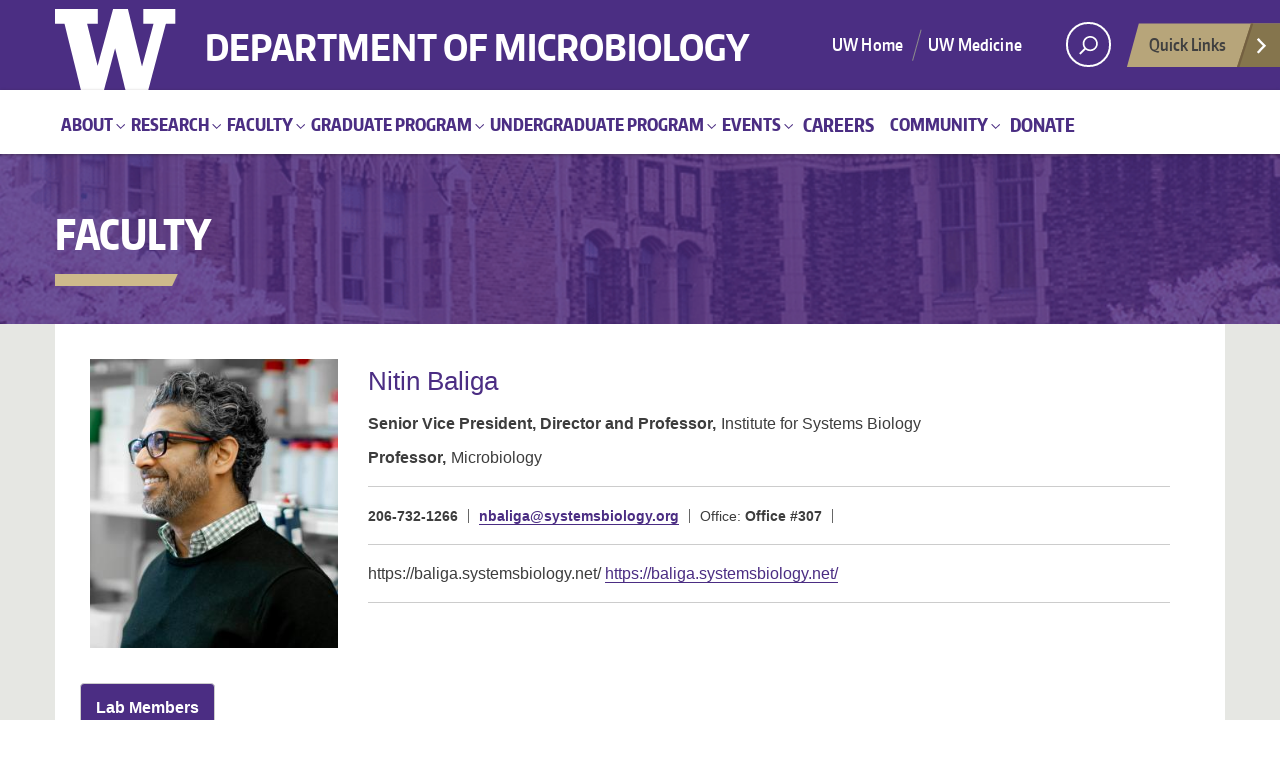

--- FILE ---
content_type: text/html; charset=UTF-8
request_url: https://microbiology.washington.edu/index.php/people/faculty/nitin-baliga
body_size: 10753
content:
<!DOCTYPE html>
<html  lang="en" dir="ltr" prefix="content: http://purl.org/rss/1.0/modules/content/  dc: http://purl.org/dc/terms/  foaf: http://xmlns.com/foaf/0.1/  og: http://ogp.me/ns#  rdfs: http://www.w3.org/2000/01/rdf-schema#  schema: http://schema.org/  sioc: http://rdfs.org/sioc/ns#  sioct: http://rdfs.org/sioc/types#  skos: http://www.w3.org/2004/02/skos/core#  xsd: http://www.w3.org/2001/XMLSchema# ">
  <head>
    <meta charset="utf-8" />
<meta name="Generator" content="Drupal 10 (https://www.drupal.org)" />
<meta name="MobileOptimized" content="width" />
<meta name="HandheldFriendly" content="true" />
<meta name="viewport" content="width=device-width, initial-scale=1.0" />
<link rel="icon" href="/themes/custom/uw_boundless/favicon.ico" type="image/vnd.microsoft.icon" />
<link rel="canonical" href="https://microbiology.washington.edu/index.php/people/faculty/nitin-baliga" />
<link rel="shortlink" href="https://microbiology.washington.edu/index.php/user/1258" />

    <title>Nitin Baliga | UW Microbiology</title>
    <link rel="stylesheet" media="all" href="/core/modules/system/css/components/align.module.css?t6nc0e" />
<link rel="stylesheet" media="all" href="/core/modules/system/css/components/fieldgroup.module.css?t6nc0e" />
<link rel="stylesheet" media="all" href="/core/modules/system/css/components/container-inline.module.css?t6nc0e" />
<link rel="stylesheet" media="all" href="/core/modules/system/css/components/clearfix.module.css?t6nc0e" />
<link rel="stylesheet" media="all" href="/core/modules/system/css/components/details.module.css?t6nc0e" />
<link rel="stylesheet" media="all" href="/core/modules/system/css/components/hidden.module.css?t6nc0e" />
<link rel="stylesheet" media="all" href="/core/modules/system/css/components/item-list.module.css?t6nc0e" />
<link rel="stylesheet" media="all" href="/core/modules/system/css/components/js.module.css?t6nc0e" />
<link rel="stylesheet" media="all" href="/core/modules/system/css/components/nowrap.module.css?t6nc0e" />
<link rel="stylesheet" media="all" href="/core/modules/system/css/components/position-container.module.css?t6nc0e" />
<link rel="stylesheet" media="all" href="/core/modules/system/css/components/reset-appearance.module.css?t6nc0e" />
<link rel="stylesheet" media="all" href="/core/modules/system/css/components/resize.module.css?t6nc0e" />
<link rel="stylesheet" media="all" href="/core/modules/system/css/components/system-status-counter.css?t6nc0e" />
<link rel="stylesheet" media="all" href="/core/modules/system/css/components/system-status-report-counters.css?t6nc0e" />
<link rel="stylesheet" media="all" href="/core/modules/system/css/components/system-status-report-general-info.css?t6nc0e" />
<link rel="stylesheet" media="all" href="/core/modules/system/css/components/tablesort.module.css?t6nc0e" />
<link rel="stylesheet" media="all" href="/modules/contrib/responsive_menus/styles/responsive_menus_simple/css/responsive_menus_simple.css?t6nc0e" />
<link rel="stylesheet" media="all" href="/modules/contrib/ds/css/ds-2col-stacked.css?t6nc0e" />
<link rel="stylesheet" media="all" href="/modules/contrib/improved_multi_select/css/improved_multi_select.css?t6nc0e" />
<link rel="stylesheet" media="all" href="/modules/contrib/paragraphs/css/paragraphs.unpublished.css?t6nc0e" />
<link rel="stylesheet" media="all" href="/modules/custom/uw_microbio/css/uw_microbio.css?t6nc0e" />
<link rel="stylesheet" media="all" href="/themes/custom/uw_boundless/css/style.css?t6nc0e" />
<link rel="stylesheet" media="all" href="/themes/custom/uw_boundless/css/microbio.css?t6nc0e" />

    
  </head>
  <body class="role-anonymous path-user has-glyphicons NOTFRONT">
    <a  role="main" href="#main-content" class="screen-reader-shortcut">
      Skip to main content
    </a>
    
      <div class="dialog-off-canvas-main-canvas" data-off-canvas-main-canvas>
    
<div id="uwsearcharea" aria-hidden="true" class="uw-search-bar-container" tabindex="-1" role="search">
    <div class="container no-height">
        <div class="center-block uw-search-wrapper">
              <div class="region region-search">
    <div class="search-block-form block block-search block-search-form-block" data-drupal-selector="search-block-form" id="block-searchform" role="search">
  
  <h2 class="visually-hidden element-invisible"></h2>
      <form action="/search/node" method="get" id="search-block-form" accept-charset="UTF-8">
  <div class="form-item js-form-item form-type-search js-form-type-search form-item-keys js-form-item-keys form-no-label form-group">
      <label for="edit-keys" class="control-label sr-only">Search</label>
  
  
  <div class="input-group"><input title="Enter the terms you wish to search for." data-drupal-selector="edit-keys" class="form-search form-control" placeholder="Search" type="search" id="edit-keys" name="keys" value="" size="15" maxlength="128" data-toggle="tooltip" /><span class="input-group-btn"><button type="submit" value="Search" class="button js-form-submit form-submit btn-primary btn icon-only"><span class="sr-only">Search</span><span class="icon glyphicon glyphicon-search" aria-hidden="true"></span></button></span></div>

  
  
  </div>
<div class="form-actions form-group js-form-wrapper form-wrapper" data-drupal-selector="edit-actions" id="edit-actions"></div>

</form>

  </div>

  </div>

         </div>
    </div>
</div><!-- /#uwsearcharea -->

<div id="uw-container" class="index.php people faculty nitin-baliga">
    
          
  <section id="block-uwboundlessquicklinks" class="block block-block-content block-block-content97d487c3-187f-4033-b077-455cfc154658 clearfix">
  
    

      
            <div class="field field--name-body field--type-text-with-summary field--label-hidden field--item"><nav id="quicklinks" aria-label="quick links" aria-hidden="true">
  <ul id="big-links">
    <li><span class="icon-myuw"></span><a href="https://my.uw.edu/" tabindex="-1">MyUW</a></li>
    <li><span class="icon-calendar"></span><a href="//uw.edu/calendar/" tabindex="-1">Calendar</a></li>
    <li><span class="icon-directories"></span><a href="https://directory.uw.edu/" tabindex="-1">Directories</a></li>
    <li><span class="icon-libraries"></span><a href="https://lib.uw.edu/" tabindex="-1">Libraries</a></li>
    <li><span class="icon-medicine"></span><a href="https://www.uwmedicine.org/" tabindex="-1">UW Medicine</a></li>
    <li><span class="icon-maps"></span><a href="//uw.edu/maps/" tabindex="-1">Maps</a></li>
    <li><span class="icon-uwtoday"></span><a href="//uw.edu/news/" tabindex="-1">UW News</a></li>
  </ul>
<h3>Helpful Links</h3>
  <ul id="little-links">
    <li><span class="false"></span><a href="https://itconnect.uw.edu/" tabindex="-1">Computing/IT</a></li>
    <li><span class="false"></span><a href="https://isc.uw.edu/" tabindex="-1">ISC/Workday</a></li>
    <li><span class="false"></span><a href="https://hfs.uw.edu/Husky-Card-Services/" tabindex="-1">Husky Card</a></li>
    <li><span class="false"></span><a href="https://www.uwb.edu/" tabindex="-1">UW Bothell</a></li>
    <li><span class="false"></span><a href="https://www.tacoma.uw.edu/" tabindex="-1">UW Tacoma</a></li>
    <li><span class="false"></span><a href="https://www.facebook.com/UofWA" tabindex="-1">UW Facebook</a></li>
    <li><span class="false"></span><a href="https://twitter.com/UW" tabindex="-1">UW Twitter</a></li>
  </ul>
 </nav></div>
      
  </section>



      
    <div id="uw-container-inner">

                    <div class="region region-thinstrip">
    <section id="block-uwboundlessthinstrip" class="block block-block-content block-block-content797e4be6-699d-4c41-ac95-00c8a47be1c3 clearfix">
  
    

      
            <div class="field field--name-body field--type-text-with-summary field--label-hidden field--item"><header class="uw-thinstrip">
<div class="container"><a aria-hidden="true" class="uw-patch" href="http://uw.edu" tabindex="-1" title="University of Washington Home">University of Washington</a> <a class="uw-wordmark microbio-wordmark" href="/" title="UW Microbiology Home">Department of Microbiology</a></div>

<div class="align-right">
<nav aria-label="role navigation" class="uw-thin-strip-nav">
<ul class="uw-thin-links">
	<li><a href="https://www.uw.edu" title="University of Washington Homepage">UW Home </a></li>
	<li><a href="https://www.uwmedicine.org/" title="UW Medicine Homepage">UW Medicine</a></li>
</ul>
</nav>

<nav aria-label="search and quick links" id="search-quicklinks"><button aria-controls="uwsearcharea" aria-expanded="false" aria-haspopup="true" aria-label="open search area" aria-owns="uwsearcharea" class="uw-search"><svg enable-background="new 0 0 18.776 51.062" height="51px" version="1.1" viewBox="0 0 18.776 51.062" width="19px" x="0px" xml:space="preserve" y="0px" xmlns:xlink="http://www.w3.org/1999/xlink"> <g> <path d="M3.537,7.591C3.537,3.405,6.94,0,11.128,0c4.188,0,7.595,3.406,7.595,7.591
                c0,4.187-3.406,7.593-7.595,7.593C6.94,15.185,3.537,11.778,3.537,7.591z M5.245,7.591c0,3.246,2.643,5.885,5.884,5.885
                c3.244,0,5.89-2.64,5.89-5.885c0-3.245-2.646-5.882-5.89-5.882C7.883,1.71,5.245,4.348,5.245,7.591z" fill="#FFFFFF" /> <rect fill="#FFFFFF" height="7.622" transform="matrix(0.7066 0.7076 -0.7076 0.7066 11.7842 2.0922)" width="1.902" x="2.418" y="11.445" /> </g> <path d="M3.501,47.864c0.19,0.194,0.443,0.29,0.694,0.29c0.251,0,0.502-0.096,0.695-0.29l5.691-5.691l5.692,5.691
              c0.192,0.194,0.443,0.29,0.695,0.29c0.25,0,0.503-0.096,0.694-0.29c0.385-0.382,0.385-1.003,0-1.388l-5.692-5.691l5.692-5.692
              c0.385-0.385,0.385-1.005,0-1.388c-0.383-0.385-1.004-0.385-1.389,0l-5.692,5.691L4.89,33.705c-0.385-0.385-1.006-0.385-1.389,0
              c-0.385,0.383-0.385,1.003,0,1.388l5.692,5.692l-5.692,5.691C3.116,46.861,3.116,47.482,3.501,47.864z" fill="#FFFFFF" /> </svg></button><button aria-expanded="false" aria-haspopup="true" aria-label="Open quick links" class="uw-quicklinks">Quick Links<svg enable-background="new 0 0 15.63 69.13" height="69.13px" version="1.1" viewBox="0 0 15.63 69.13" width="15.63px" x="0px" xml:space="preserve" y="0px"><polygon fill="#FFFFFF" points="12.8,7.776 12.803,7.773 5.424,0 3.766,1.573 9.65,7.776 3.766,13.98 5.424,15.553 12.803,7.78" /><polygon fill="#FFFFFF" points="9.037,61.351 9.036,61.351 14.918,55.15 13.26,53.577 7.459,59.689 1.658,53.577 0,55.15 5.882,61.351 5.882,61.351 5.884,61.353 0,67.557 1.658,69.13 7.459,63.019 13.26,69.13 14.918,67.557 9.034,61.353" /></svg></button></nav>
</div>
</header>
</div>
      
  </section>


  </div>

        
        <nav id="dawgdrops" aria-label="Main menu">
            <div class="dawgdrops-inner container">
                  <div class="region region-navigation">
    <nav role="navigation" aria-labelledby="block-uw-boundless-main-menu-menu" id="block-uw-boundless-main-menu">
            
  <h2 class="visually-hidden" id="block-uw-boundless-main-menu-menu">Main navigation</h2>
  

        
      <ul class="menu menu--main nav navbar-nav dawgdrops-nav">
                      <li class="expanded dropdown first dawgdrops-item">
                                                                    <a href="/about-uw-microbiology" class="dropdown-toggle" data-toggle="dropdown" data-drupal-link-system-path="node/614">About</a>
                        <ul class="dawgdrops-menu">
                      <li class="first dawgdrops-item">
                                        <a href="/about-microbiology/chairs-message" data-drupal-link-system-path="node/615">Chair&#039;s Message</a>
              </li>
                      <li class="dawgdrops-item">
                                        <a href="/about-microbiology/news" data-drupal-link-system-path="about-microbiology/news">News &amp; Announcements</a>
              </li>
                      <li class="dawgdrops-item">
                                        <a href="/about-microbiology/contact-us" data-drupal-link-system-path="node/617">Contact Us</a>
              </li>
                      <li class="dawgdrops-item">
                                        <a href="/maps-and-directions" data-drupal-link-system-path="node/616">Maps and Directions</a>
              </li>
                      <li class="dawgdrops-item">
                                        <a href="/postdoctoral-scholars" data-drupal-link-system-path="postdoctoral-scholars">Postdoctoral Scholars</a>
              </li>
                      <li class="dawgdrops-item">
                                        <a href="/about-microbiology/administrative-staff" data-drupal-link-system-path="node/760">Staff</a>
              </li>
                      <li class="last dawgdrops-item">
                                        <a href="/about/awards-scholarships" data-drupal-link-system-path="about/awards-scholarships">Scholarships and Awards</a>
              </li>
        </ul>
  
              </li>
                      <li class="expanded dropdown dawgdrops-item">
                                                                    <a href="/research/research-areas" class="dropdown-toggle" data-toggle="dropdown" data-drupal-link-system-path="node/618">Research</a>
                        <ul class="dawgdrops-menu">
                      <li class="first dawgdrops-item">
                                        <a href="/research/research-areas" data-drupal-link-system-path="node/618">Research Areas</a>
              </li>
                      <li class="dawgdrops-item">
                                        <a href="/research/partners" data-drupal-link-system-path="node/619">Partners</a>
              </li>
                      <li class="last dawgdrops-item">
                                        <a href="/research/resources-researchers" data-drupal-link-system-path="node/620">Resources for Researchers</a>
              </li>
        </ul>
  
              </li>
                      <li class="expanded dropdown dawgdrops-item">
                                                                    <a href="/faculty?faculty-type=1" class="dropdown-toggle" data-toggle="dropdown" data-drupal-link-query="{&quot;faculty-type&quot;:&quot;1&quot;}" data-drupal-link-system-path="faculty">Faculty</a>
                        <ul class="dawgdrops-menu">
                      <li class="first dawgdrops-item">
                                        <a href="/faculty?first_or_last=&amp;faculty-type=1&amp;keyword=&amp;interests=All" data-drupal-link-query="{&quot;faculty-type&quot;:&quot;1&quot;,&quot;first_or_last&quot;:&quot;&quot;,&quot;interests&quot;:&quot;All&quot;,&quot;keyword&quot;:&quot;&quot;}" data-drupal-link-system-path="faculty">Primary and Joint Faculty</a>
              </li>
                      <li class="dawgdrops-item">
                                        <a href="/faculty?faculty-type=5" data-drupal-link-query="{&quot;faculty-type&quot;:&quot;5&quot;}" data-drupal-link-system-path="faculty">Teaching Faculty</a>
              </li>
                      <li class="dawgdrops-item">
                                        <a href="/faculty?first_or_last=&amp;faculty-type=2&amp;keyword=&amp;interests=All" data-drupal-link-query="{&quot;faculty-type&quot;:&quot;2&quot;,&quot;first_or_last&quot;:&quot;&quot;,&quot;interests&quot;:&quot;All&quot;,&quot;keyword&quot;:&quot;&quot;}" data-drupal-link-system-path="faculty">Graduate Training Faculty</a>
              </li>
                      <li class="dawgdrops-item">
                                        <a href="/faculty" data-drupal-link-system-path="faculty">All Faculty</a>
              </li>
                      <li class="last dawgdrops-item">
                                        <a href="/faculty/memoriam" title="In Memoriam" data-drupal-link-system-path="node/1024">In Memoriam</a>
              </li>
        </ul>
  
              </li>
                      <li class="expanded dropdown dawgdrops-item">
                                                                    <a href="/graduate-program-overview" class="dropdown-toggle" data-toggle="dropdown" data-drupal-link-system-path="node/621">Graduate Program</a>
                        <ul class="dawgdrops-menu">
                      <li class="first dawgdrops-item">
                                        <a href="/graduate-program-overview" data-drupal-link-system-path="node/621">Graduate Program Overview</a>
              </li>
                      <li class="dawgdrops-item">
                                        <a href="/graduate-students" data-drupal-link-system-path="graduate-students">Graduate Students</a>
              </li>
                      <li class="dawgdrops-item">
                                        <a href="/advising-professional-support-community" data-drupal-link-system-path="node/682">Advising, Professional Support, Community</a>
              </li>
                      <li class="dawgdrops-item">
                                        <a href="/funding-hr" data-drupal-link-system-path="node/683">Funding and Human Resources</a>
              </li>
                      <li class="dawgdrops-item">
                                        <a href="/didactic-curriculum-and-exams" data-drupal-link-system-path="node/694">Didactic Curriculum and Exams</a>
              </li>
                      <li class="dawgdrops-item">
                                        <a href="/thesis-research" data-drupal-link-system-path="node/685">Thesis Research</a>
              </li>
                      <li class="dawgdrops-item">
                                        <a href="/graduate-student-resources-and-student-life" data-drupal-link-system-path="node/684">Graduate Student Resources and Student Life</a>
              </li>
                      <li class="last dawgdrops-item">
                                        <a href="/admission-and-faqs" data-drupal-link-system-path="node/622">Admission and FAQs</a>
              </li>
        </ul>
  
              </li>
                      <li class="expanded dropdown dawgdrops-item">
                                                                    <a href="/undergraduate-program/undergraduate-program" class="dropdown-toggle" data-toggle="dropdown" data-drupal-link-system-path="node/686">Undergraduate Program</a>
                        <ul class="dawgdrops-menu">
                      <li class="first dawgdrops-item">
                                        <a href="/undergraduate-program/major-microbiology" data-drupal-link-system-path="node/687">Major in Microbiology</a>
              </li>
                      <li class="dawgdrops-item">
                                        <a href="/undergraduate-program/minor-microbiology" data-drupal-link-system-path="node/688">Minor in Microbiology</a>
              </li>
                      <li class="dawgdrops-item">
                                        <a href="/undergraduate-program/medical-laboratory-science-double-degree" data-drupal-link-system-path="node/689">Medical Laboratory Science Double Degree</a>
              </li>
                      <li class="dawgdrops-item">
                                        <a href="/undergraduate-program/research-opportunities" data-drupal-link-system-path="node/690">Research Opportunities</a>
              </li>
                      <li class="dawgdrops-item">
                                        <a href="/awards" data-drupal-link-system-path="node/692">Awards</a>
              </li>
                      <li class="dawgdrops-item">
                                        <a href="/undergraduate-program/asmuw" data-drupal-link-system-path="node/691">ASMUW</a>
              </li>
                      <li class="last dawgdrops-item">
                                        <a href="/undergraduate-program/resources-current-students" data-drupal-link-system-path="node/849">Resources for Current Students</a>
              </li>
        </ul>
  
              </li>
                      <li class="expanded dropdown dawgdrops-item">
                                                                    <a href="/events" class="dropdown-toggle" data-toggle="dropdown" data-drupal-link-system-path="events">Events</a>
                        <ul class="dawgdrops-menu">
                      <li class="first dawgdrops-item">
                                        <a href="/events?event_type=870&amp;speaker=&amp;event_date=" data-drupal-link-query="{&quot;event_date&quot;:&quot;&quot;,&quot;event_type&quot;:&quot;870&quot;,&quot;speaker&quot;:&quot;&quot;}" data-drupal-link-system-path="events">Works In Progress</a>
              </li>
                      <li class="dawgdrops-item">
                                        <a href="/events?event_type=868&amp;speaker=&amp;event_date=" data-drupal-link-query="{&quot;event_date&quot;:&quot;&quot;,&quot;event_type&quot;:&quot;868&quot;,&quot;speaker&quot;:&quot;&quot;}" data-drupal-link-system-path="events">Department Events</a>
              </li>
                      <li class="dawgdrops-item">
                                        <a href="/events?event_type=869&amp;speaker=&amp;event_date=" data-drupal-link-query="{&quot;event_date&quot;:&quot;&quot;,&quot;event_type&quot;:&quot;869&quot;,&quot;speaker&quot;:&quot;&quot;}" data-drupal-link-system-path="events">Seminars</a>
              </li>
                      <li class="dawgdrops-item">
                                        <a href="/events/archive" data-drupal-link-system-path="events/archive">Previous Department Events</a>
              </li>
                      <li class="last dawgdrops-item">
                                        <a href="/seminars-and-events/about" data-drupal-link-system-path="node/1194">About</a>
              </li>
        </ul>
  
              </li>
                      <li class="dawgdrops-item">
                                        <a href="/about-microbiology/career-opportunities" data-drupal-link-system-path="node/693">Careers</a>
              </li>
                      <li class="expanded dropdown dawgdrops-item">
                                                                    <a href="/community-enrichment/community-enrichment" class="dropdown-toggle" data-toggle="dropdown" data-drupal-link-system-path="node/756">Community</a>
                        <ul class="dawgdrops-menu">
                      <li class="first dawgdrops-item">
                                        <a href="/equity-diversity-inclusion/community" data-drupal-link-system-path="node/1028">Community</a>
              </li>
                      <li class="dawgdrops-item">
                                        <a href="/equity-diversity-inclusion/events" data-drupal-link-system-path="node/1030">Events</a>
              </li>
                      <li class="dawgdrops-item">
                                        <a href="/community-enrichment/outreach" data-drupal-link-system-path="node/1025">Outreach</a>
              </li>
                      <li class="dawgdrops-item">
                                        <a href="/community-enrichment/summer-research-opportunities" data-drupal-link-system-path="node/1026">Summer Research Opportunities</a>
              </li>
                      <li class="dawgdrops-item">
                                        <a href="/community-enrichment/training-and-resources" data-drupal-link-system-path="node/757">Training and Resources</a>
              </li>
                      <li class="last dawgdrops-item">
                                        <a href="/equity-diversity-inclusion/graduate-program-application-waivers" data-drupal-link-system-path="node/759">Graduate Program Application Waivers</a>
              </li>
        </ul>
  
              </li>
                      <li class="last dawgdrops-item">
                                        <a href="/give-micro" data-drupal-link-system-path="node/720">Donate</a>
              </li>
        </ul>
  


  </nav>

  </div>

            </div>
        </nav><!-- /#dawgdrops -->

                  <!-- TODO -->
          <div class="uw-hero-image" style="background-image:url('/themes/custom/uw_boundless/css/assets/headers/header-bg-1.png');">

		<div class="hero-page-header page-header-title">
				Faculty
		<!--Faculty-->
		<span class="udub-slant"><span></span></span>
		</div>

          </div>
           
        <!-- /#uw-hero-image -->
        
                
        <a id="main-content"></a>
        <div class="container uw-body">

            <div class="row">
                
                <section class="col-md-12 user-page">
                    
			                    <a href="/index.php/" title="UW Microbiology"><h2 class="uw-site-title foo">UW Microbiology</h2>
                          
                    </a>
                                
                                
                                
   
                                <nav id="mobile-relative" role="navigation" aria-label="relative">
                  <button class="uw-mobile-menu-toggle">Menu</button>
                  <ul class="uw-mobile-menu first-level">
                                          <li class="pagenav uw_sidebar_menu_EMPTY">
                        <a href="/index.php/" title="Home" class="homelink">Home</a>
                        
      <ul class="menu menu--main nav navbar-nav dawgdrops-nav">
                      <li class="expanded dropdown first dawgdrops-item">
                                                                    <a href="/index.php/about-uw-microbiology" class="dropdown-toggle" data-toggle="dropdown" data-drupal-link-system-path="node/614">About</a>
                        <ul class="dawgdrops-menu">
                      <li class="first dawgdrops-item">
                                        <a href="/index.php/about-microbiology/chairs-message" data-drupal-link-system-path="node/615">Chair&#039;s Message</a>
              </li>
                      <li class="expanded dropdown dawgdrops-item">
                                        <a href="/index.php/about-microbiology/news" data-drupal-link-system-path="about-microbiology/news">News &amp; Announcements</a>
                        <ul class="dawgdrops-menu">
                      <li class="first last dawgdrops-item">
                                        <a href="/index.php/news-and-updates/pavithra-prabhu-husky100-recipient-2023" data-drupal-link-system-path="node/877">Pavithra Prabhu - Husky100 Recipient in 2023</a>
              </li>
        </ul>
  
              </li>
                      <li class="dawgdrops-item">
                                        <a href="/index.php/about-microbiology/contact-us" data-drupal-link-system-path="node/617">Contact Us</a>
              </li>
                      <li class="dawgdrops-item">
                                        <a href="/index.php/maps-and-directions" data-drupal-link-system-path="node/616">Maps and Directions</a>
              </li>
                      <li class="dawgdrops-item">
                                        <a href="/index.php/postdoctoral-scholars" data-drupal-link-system-path="postdoctoral-scholars">Postdoctoral Scholars</a>
              </li>
                      <li class="expanded dropdown dawgdrops-item">
                                        <a href="/index.php/about-microbiology/administrative-staff" data-drupal-link-system-path="node/760">Staff</a>
                        <ul class="dawgdrops-menu">
                      <li class="first last dawgdrops-item">
                                        <a href="/index.php/about-microbiology/research-lab-staff" data-drupal-link-system-path="node/761">Research/Lab Staff</a>
              </li>
        </ul>
  
              </li>
                      <li class="last dawgdrops-item">
                                        <a href="/index.php/about/awards-scholarships" data-drupal-link-system-path="about/awards-scholarships">Scholarships and Awards</a>
              </li>
        </ul>
  
              </li>
                      <li class="expanded dropdown dawgdrops-item">
                                                                    <a href="/index.php/research/research-areas" class="dropdown-toggle" data-toggle="dropdown" data-drupal-link-system-path="node/618">Research</a>
                        <ul class="dawgdrops-menu">
                      <li class="first dawgdrops-item">
                                        <a href="/index.php/research/research-areas" data-drupal-link-system-path="node/618">Research Areas</a>
              </li>
                      <li class="dawgdrops-item">
                                        <a href="/index.php/research/partners" data-drupal-link-system-path="node/619">Partners</a>
              </li>
                      <li class="last dawgdrops-item">
                                        <a href="/index.php/research/resources-researchers" data-drupal-link-system-path="node/620">Resources for Researchers</a>
              </li>
        </ul>
  
              </li>
                      <li class="expanded dropdown dawgdrops-item">
                                                                    <a href="/index.php/faculty?faculty-type=1" class="dropdown-toggle" data-toggle="dropdown" data-drupal-link-query="{&quot;faculty-type&quot;:&quot;1&quot;}" data-drupal-link-system-path="faculty">Faculty</a>
                        <ul class="dawgdrops-menu">
                      <li class="first dawgdrops-item">
                                        <a href="/index.php/faculty?first_or_last=&amp;faculty-type=1&amp;keyword=&amp;interests=All" data-drupal-link-query="{&quot;faculty-type&quot;:&quot;1&quot;,&quot;first_or_last&quot;:&quot;&quot;,&quot;interests&quot;:&quot;All&quot;,&quot;keyword&quot;:&quot;&quot;}" data-drupal-link-system-path="faculty">Primary and Joint Faculty</a>
              </li>
                      <li class="dawgdrops-item">
                                        <a href="/index.php/faculty?faculty-type=5" data-drupal-link-query="{&quot;faculty-type&quot;:&quot;5&quot;}" data-drupal-link-system-path="faculty">Teaching Faculty</a>
              </li>
                      <li class="dawgdrops-item">
                                        <a href="/index.php/faculty?first_or_last=&amp;faculty-type=2&amp;keyword=&amp;interests=All" data-drupal-link-query="{&quot;faculty-type&quot;:&quot;2&quot;,&quot;first_or_last&quot;:&quot;&quot;,&quot;interests&quot;:&quot;All&quot;,&quot;keyword&quot;:&quot;&quot;}" data-drupal-link-system-path="faculty">Graduate Training Faculty</a>
              </li>
                      <li class="dawgdrops-item">
                                        <a href="/index.php/faculty" data-drupal-link-system-path="faculty">All Faculty</a>
              </li>
                      <li class="last dawgdrops-item">
                                        <a href="/index.php/faculty/memoriam" title="In Memoriam" data-drupal-link-system-path="node/1024">In Memoriam</a>
              </li>
        </ul>
  
              </li>
                      <li class="expanded dropdown dawgdrops-item">
                                                                    <a href="/index.php/graduate-program-overview" class="dropdown-toggle" data-toggle="dropdown" data-drupal-link-system-path="node/621">Graduate Program</a>
                        <ul class="dawgdrops-menu">
                      <li class="first dawgdrops-item">
                                        <a href="/index.php/graduate-program-overview" data-drupal-link-system-path="node/621">Graduate Program Overview</a>
              </li>
                      <li class="dawgdrops-item">
                                        <a href="/index.php/graduate-students" data-drupal-link-system-path="graduate-students">Graduate Students</a>
              </li>
                      <li class="dawgdrops-item">
                                        <a href="/index.php/advising-professional-support-community" data-drupal-link-system-path="node/682">Advising, Professional Support, Community</a>
              </li>
                      <li class="dawgdrops-item">
                                        <a href="/index.php/funding-hr" data-drupal-link-system-path="node/683">Funding and Human Resources</a>
              </li>
                      <li class="dawgdrops-item">
                                        <a href="/index.php/didactic-curriculum-and-exams" data-drupal-link-system-path="node/694">Didactic Curriculum and Exams</a>
              </li>
                      <li class="dawgdrops-item">
                                        <a href="/index.php/thesis-research" data-drupal-link-system-path="node/685">Thesis Research</a>
              </li>
                      <li class="dawgdrops-item">
                                        <a href="/index.php/graduate-student-resources-and-student-life" data-drupal-link-system-path="node/684">Graduate Student Resources and Student Life</a>
              </li>
                      <li class="dawgdrops-item">
                                        <a href="/index.php/admission-and-faqs" data-drupal-link-system-path="node/622">Admission and FAQs</a>
              </li>
                      <li class="expanded dropdown last dawgdrops-item">
                                        <a href="/index.php/graduate-program/vpetp" data-drupal-link-system-path="node/833">VPETP</a>
                        <ul class="dawgdrops-menu">
                      <li class="first dawgdrops-item">
                                        <a href="/index.php/graduate-program/funding" data-drupal-link-system-path="node/834">Funding</a>
              </li>
                      <li class="dawgdrops-item">
                                        <a href="/index.php/graduate-program/eligibility" data-drupal-link-system-path="node/835">Eligibility</a>
              </li>
                      <li class="dawgdrops-item">
                                        <a href="/index.php/graduate-program/how-apply" data-drupal-link-system-path="node/836">How to Apply</a>
              </li>
                      <li class="dawgdrops-item">
                                        <a href="/index.php/graduate-program/mentors" data-drupal-link-system-path="node/837">Mentors</a>
              </li>
                      <li class="dawgdrops-item">
                                        <a href="/index.php/graduate-program/current-trainees" data-drupal-link-system-path="node/838">Current Trainees</a>
              </li>
                      <li class="last dawgdrops-item">
                                        <a href="/index.php/graduate-program/contacts" data-drupal-link-system-path="node/839">Contacts</a>
              </li>
        </ul>
  
              </li>
        </ul>
  
              </li>
                      <li class="expanded dropdown dawgdrops-item">
                                                                    <a href="/index.php/undergraduate-program/undergraduate-program" class="dropdown-toggle" data-toggle="dropdown" data-drupal-link-system-path="node/686">Undergraduate Program</a>
                        <ul class="dawgdrops-menu">
                      <li class="expanded dropdown first dawgdrops-item">
                                        <a href="/index.php/undergraduate-program/major-microbiology" data-drupal-link-system-path="node/687">Major in Microbiology</a>
                        <ul class="dawgdrops-menu">
                      <li class="first dawgdrops-item">
                                        <a href="/index.php/undergraduate-program/undergraduate-advising-meeting" title="Schedule an appointment with Josey Overfield, Undergraduate Adviser" data-drupal-link-system-path="node/876">Undergraduate Advising Meeting</a>
              </li>
                      <li class="dawgdrops-item">
                                        <a href="/index.php/undergraduate-program/admission-requirements" data-drupal-link-system-path="node/747">Admission Requirements</a>
              </li>
                      <li class="dawgdrops-item">
                                        <a href="/index.php/undergraduate-program/general-education-requirements" data-drupal-link-system-path="node/748">General Education Requirements</a>
              </li>
                      <li class="dawgdrops-item">
                                        <a href="/index.php/undergraduate-program/major-course-requirements" data-drupal-link-system-path="node/749">Major Course Requirements</a>
              </li>
                      <li class="dawgdrops-item">
                                        <a href="/index.php/undergraduate-program/microm-496-library-research" data-drupal-link-system-path="node/751">Microm 496 Library Research</a>
              </li>
                      <li class="dawgdrops-item">
                                        <a href="/index.php/undergraduate-program/grade-requirements-and-dismissal-policy" data-drupal-link-system-path="node/752">Grade Requirements and Dismissal Policy</a>
              </li>
                      <li class="dawgdrops-item">
                                        <a href="/index.php/undergraduate-program/graduation" data-drupal-link-system-path="node/753">Graduation</a>
              </li>
                      <li class="dawgdrops-item">
                                        <a href="/index.php/undergraduate-program/course-planning" data-drupal-link-system-path="node/754">Course Planning</a>
              </li>
                      <li class="dawgdrops-item">
                                        <a href="/index.php/undergraduate-program/honors-program" data-drupal-link-system-path="node/755">Honors Program</a>
              </li>
                      <li class="dawgdrops-item">
                                        <a href="/index.php/undergraduate-program/microm-499495-information" data-drupal-link-system-path="node/859">Microm 499/495 Information</a>
              </li>
                      <li class="last dawgdrops-item">
                                        <a href="/index.php/undergraduate-program/transfer-credits-request" data-drupal-link-system-path="node/861">Transfer Credits Request</a>
              </li>
        </ul>
  
              </li>
                      <li class="dawgdrops-item">
                                        <a href="/index.php/undergraduate-program/minor-microbiology" data-drupal-link-system-path="node/688">Minor in Microbiology</a>
              </li>
                      <li class="dawgdrops-item">
                                        <a href="/index.php/undergraduate-program/medical-laboratory-science-double-degree" data-drupal-link-system-path="node/689">Medical Laboratory Science Double Degree</a>
              </li>
                      <li class="expanded dropdown dawgdrops-item">
                                        <a href="/index.php/undergraduate-program/research-opportunities" data-drupal-link-system-path="node/690">Research Opportunities</a>
                        <ul class="dawgdrops-menu">
                      <li class="first dawgdrops-item">
                                        <a href="/index.php/undergraduate-program/microm495-honors" data-drupal-link-system-path="node/1089">MICROM495 Honors</a>
              </li>
                      <li class="last dawgdrops-item">
                                        <a href="/index.php/undergraduate-program/microm499-undergraduate-research" data-drupal-link-system-path="node/1088">MICROM499 Undergraduate Research</a>
              </li>
        </ul>
  
              </li>
                      <li class="dawgdrops-item">
                                        <a href="/index.php/awards" data-drupal-link-system-path="node/692">Awards</a>
              </li>
                      <li class="dawgdrops-item">
                                        <a href="/index.php/undergraduate-program/asmuw" data-drupal-link-system-path="node/691">ASMUW</a>
              </li>
                      <li class="last dawgdrops-item">
                                        <a href="/index.php/undergraduate-program/resources-current-students" data-drupal-link-system-path="node/849">Resources for Current Students</a>
              </li>
        </ul>
  
              </li>
                      <li class="expanded dropdown dawgdrops-item">
                                                                    <a href="/index.php/events" class="dropdown-toggle" data-toggle="dropdown" data-drupal-link-system-path="events">Events</a>
                        <ul class="dawgdrops-menu">
                      <li class="expanded dropdown first dawgdrops-item">
                                        <a href="/index.php/events?event_type=870&amp;speaker=&amp;event_date=" data-drupal-link-query="{&quot;event_date&quot;:&quot;&quot;,&quot;event_type&quot;:&quot;870&quot;,&quot;speaker&quot;:&quot;&quot;}" data-drupal-link-system-path="events">Works In Progress</a>
                        <ul class="dawgdrops-menu">
                      <li class="first last dawgdrops-item">
                                        <a href="/index.php/event/2023-06-09/rotation-talks" data-drupal-link-system-path="node/881">Rotation Talks</a>
              </li>
        </ul>
  
              </li>
                      <li class="dawgdrops-item">
                                        <a href="/index.php/events?event_type=868&amp;speaker=&amp;event_date=" data-drupal-link-query="{&quot;event_date&quot;:&quot;&quot;,&quot;event_type&quot;:&quot;868&quot;,&quot;speaker&quot;:&quot;&quot;}" data-drupal-link-system-path="events">Department Events</a>
              </li>
                      <li class="dawgdrops-item">
                                        <a href="/index.php/events?event_type=869&amp;speaker=&amp;event_date=" data-drupal-link-query="{&quot;event_date&quot;:&quot;&quot;,&quot;event_type&quot;:&quot;869&quot;,&quot;speaker&quot;:&quot;&quot;}" data-drupal-link-system-path="events">Seminars</a>
              </li>
                      <li class="dawgdrops-item">
                                        <a href="/index.php/events/archive" data-drupal-link-system-path="events/archive">Previous Department Events</a>
              </li>
                      <li class="last dawgdrops-item">
                                        <a href="/index.php/seminars-and-events/about" data-drupal-link-system-path="node/1194">About</a>
              </li>
        </ul>
  
              </li>
                      <li class="dawgdrops-item">
                                        <a href="/index.php/about-microbiology/career-opportunities" data-drupal-link-system-path="node/693">Careers</a>
              </li>
                      <li class="expanded dropdown dawgdrops-item">
                                                                    <a href="/index.php/community-enrichment/community-enrichment" class="dropdown-toggle" data-toggle="dropdown" data-drupal-link-system-path="node/756">Community</a>
                        <ul class="dawgdrops-menu">
                      <li class="expanded dropdown first dawgdrops-item">
                                        <a href="/index.php/equity-diversity-inclusion/community" data-drupal-link-system-path="node/1028">Community</a>
                        <ul class="dawgdrops-menu">
                      <li class="first dawgdrops-item">
                                        <a href="/index.php/equity-diversity-inclusion/fastalks" data-drupal-link-system-path="node/1041">FASTalks</a>
              </li>
                      <li class="dawgdrops-item">
                                        <a href="/index.php/community-enrichment/faculty-student-coffee-chat" data-drupal-link-system-path="node/1044">Faculty-Student Coffee &amp; Chat</a>
              </li>
                      <li class="dawgdrops-item">
                                        <a href="/index.php/equity-diversity-inclusion/graduate-peer-mentoring" data-drupal-link-system-path="node/1039">Graduate Peer Mentoring</a>
              </li>
                      <li class="dawgdrops-item">
                                        <a href="/index.php/community-enrichment/micromentors" data-drupal-link-system-path="node/1228">MicroMentors</a>
              </li>
                      <li class="dawgdrops-item">
                                        <a href="/index.php/equity-diversity-inclusion/microphiles" data-drupal-link-system-path="node/1040">Microphiles</a>
              </li>
                      <li class="dawgdrops-item">
                                        <a href="/index.php/community-enrichment/postdoc-enrichment-program" data-drupal-link-system-path="node/1027">Postdoc Enrichment Program</a>
              </li>
                      <li class="last dawgdrops-item">
                                        <a href="/index.php/equity-diversity-inclusion/jim-lara-service-award" data-drupal-link-system-path="node/1046">The Jim Lara Service Award</a>
              </li>
        </ul>
  
              </li>
                      <li class="dawgdrops-item">
                                        <a href="/index.php/equity-diversity-inclusion/events" data-drupal-link-system-path="node/1030">Events</a>
              </li>
                      <li class="expanded dropdown dawgdrops-item">
                                        <a href="/index.php/community-enrichment/outreach" data-drupal-link-system-path="node/1025">Outreach</a>
                        <ul class="dawgdrops-menu">
                      <li class="first dawgdrops-item">
                                        <a href="/index.php/community-enrichment/career-development-events" data-drupal-link-system-path="node/1031">Career Development Fairs</a>
              </li>
                      <li class="dawgdrops-item">
                                        <a href="/index.php/equity-diversity-inclusion/field-days" data-drupal-link-system-path="node/1029">Field Days</a>
              </li>
                      <li class="last dawgdrops-item">
                                        <a href="/index.php/equity-diversity-inclusion/other-outreach-opportunities" data-drupal-link-system-path="node/1050">Other Outreach Opportunities</a>
              </li>
        </ul>
  
              </li>
                      <li class="expanded dropdown dawgdrops-item">
                                        <a href="/index.php/community-enrichment/summer-research-opportunities" data-drupal-link-system-path="node/1026">Summer Research Opportunities</a>
                        <ul class="dawgdrops-menu">
                      <li class="first dawgdrops-item">
                                        <a href="/index.php/community-enrichment/biostep-scholars" data-drupal-link-system-path="node/873">BioSTEP Scholars</a>
              </li>
                      <li class="last dawgdrops-item">
                                        <a href="/index.php/community-enrichment/post-baccalaureate-research-education-program" data-drupal-link-system-path="node/1032">PREP</a>
              </li>
        </ul>
  
              </li>
                      <li class="expanded dropdown dawgdrops-item">
                                        <a href="/index.php/community-enrichment/training-and-resources" data-drupal-link-system-path="node/757">Training and Resources</a>
                        <ul class="dawgdrops-menu">
                      <li class="first dawgdrops-item">
                                        <a href="/index.php/equity-diversity-inclusion/accessibility" data-drupal-link-system-path="node/1033">Accessibility</a>
              </li>
                      <li class="dawgdrops-item">
                                        <a href="/index.php/community-enrichment/allyship-and-community-groups" data-drupal-link-system-path="node/1036">Allyship and Community Groups</a>
              </li>
                      <li class="dawgdrops-item">
                                        <a href="/index.php/equity-diversity-inclusion/mental-health" data-drupal-link-system-path="node/1035">Mental Health</a>
              </li>
                      <li class="dawgdrops-item">
                                        <a href="/index.php/equity-diversity-inclusion/other-resources" data-drupal-link-system-path="node/1038">Other Resources</a>
              </li>
                      <li class="dawgdrops-item">
                                        <a href="/index.php/equity-diversity-inclusion/reporting" data-drupal-link-system-path="node/1034">Reporting</a>
              </li>
                      <li class="last dawgdrops-item">
                                        <a href="/index.php/community-enrichment/trainings" data-drupal-link-system-path="node/1037">Trainings</a>
              </li>
        </ul>
  
              </li>
                      <li class="last dawgdrops-item">
                                        <a href="/index.php/equity-diversity-inclusion/graduate-program-application-waivers" data-drupal-link-system-path="node/759">Graduate Program Application Waivers</a>
              </li>
        </ul>
  
              </li>
                      <li class="dawgdrops-item">
                                        <a href="/index.php/give-micro" data-drupal-link-system-path="node/720">Donate</a>
              </li>
                      <li class="last dawgdrops-item">
                                        <a href="/index.php/intranet/intranet-home" data-drupal-link-system-path="node/721">Intranet</a>
              </li>
        </ul>
  


                      </li><!-- /#primary_nav --> 
                         
                                      </ul>
              </nav><!-- /#uw-mobile-menu -->
                            
                
                
                                
                                                      <div class="highlighted">  <div class="region region-highlighted">
    <div data-drupal-messages-fallback class="hidden"></div>

  </div>
</div>
                                                  
                                
                                
                <div class="uw-content" role='main'>
                    <div id='main_content' class="uw-body-copy">
                                              <a id="main-content"></a>
                          <div class="region region-content">
        <h1 class="page-header">Nitin Baliga</h1>

  <div class="user user--type-user user--view-mode-full ds-2col-stacked clearfix user-profile">

  

  <div class="group-header">
    
  </div>
  
<div class="left-right-wrapper row no-gutters">
  
  <div class="ds-group-left col-md-3 col-xs-12">
    
            <div class="field field--name-user-picture field--type-image field--label-hidden field--item">  <a href="/index.php/people/faculty/nitin-baliga" hreflang="en"><img loading="lazy" src="/sites/default/files/styles/profile_detail_page/public/pictures/2024-08/Nitin-Baliga-November-2023%20pic.JPG?itok=lkdzSLup" width="300" height="350" alt="Profile picture for user nbaliga" typeof="foaf:Image" class="img-responsive" />

</a>
</div>
      
  </div>

  <div class="ds-group-right col-md-9 col-xs-12">
    
            <div class="field field--name-dynamic-token-fielduser-title-in-content field--type-ds field--label-hidden field--item"><p>Nitin Baliga</p>
</div>
      
            <div class="field field--name-field-user-title-one field--type-string field--label-hidden field--item">Senior Vice President, Director and Professor</div>
      
            <div class="field field--name-field-user-dept-one field--type-string field--label-hidden field--item">Institute for Systems Biology</div>
      
            <div class="field field--name-field-user-title-two field--type-string field--label-hidden field--item">Professor</div>
      
            <div class="field field--name-field-user-dept-two field--type-string field--label-hidden field--item">Microbiology</div>
      
            <div class="field field--name-field-user-contact-phone field--type-string field--label-hidden field--item">206-732-1266</div>
      
            <div class="field field--name-field-user-contact-email field--type-email field--label-hidden field--item"><a href="mailto:nbaliga@systemsbiology.org">nbaliga@systemsbiology.org</a></div>
      
  <div class="field field--name-field-user-contact-office-room field--type-string field--label-inline">
    <div class="field--label">Office:</div>
              <div class="field--item">Office #307</div>
          </div>

            <div class="field field--name-field-user-contact-website field--type-link field--label-hidden field--item">https://baliga.systemsbiology.net/
  <a href="https://baliga.systemsbiology.net/">https://baliga.systemsbiology.net/</a></div>
      
  </div>

</div>

  <div class="group-footer">
    
  <div class="field field--name-field-user-lab-members field--type-entity-reference-revisions field--label-above">
    <div class="field--label">Lab Members</div>
          <div class="field--items">
              <div class="field--item"><div class="paragraph paragraph--type-lab-member paragraph--view-mode-lab-member-listing ds-1col clearfix">

  

  
            <div class="field field--name-field-lab-member-photo field--type-image field--label-hidden field--item">  <img loading="lazy" src="/sites/default/files/styles/lab_member_250x265/public/default_images/generic-silhouette_0.png?itok=gUZtK98K" width="300" height="325" alt="" typeof="foaf:Image" class="img-responsive" />


</div>
      
            <div class="field field--name-field-lab-member-name field--type-string field--label-hidden field--item">Claudia Ludwig</div>
      

</div>

</div>
          <div class="field--item"><div class="paragraph paragraph--type-lab-member paragraph--view-mode-lab-member-listing ds-1col clearfix">

  

  
            <div class="field field--name-field-lab-member-photo field--type-image field--label-hidden field--item">  <img loading="lazy" src="/sites/default/files/styles/lab_member_250x265/public/default_images/generic-silhouette_0.png?itok=gUZtK98K" width="300" height="325" alt="" typeof="foaf:Image" class="img-responsive" />


</div>
      
            <div class="field field--name-field-lab-member-name field--type-string field--label-hidden field--item">Evan Pepper-Tunick</div>
      

</div>

</div>
              </div>
      </div>

  </div>

</div>



  </div>

                                          </div>
                </div>
                </section>
                
                
            </div><!-- /#row -->

        </div><!-- /#uw-body -->
                
                
               <footer class="uw-footer">
             <div class="region region-uwfooter">
    <section id="block-uwboundlessfooter" class="block block-block-content block-block-content0a8d5bcc-f423-4c05-bb70-a264ba488785 clearfix">
  
    

      
            <div class="field field--name-body field--type-text-with-summary field--label-hidden field--item"><p><a class="footer-wordmark" href="http://www.washington.edu">University of Washington</a></p>

<h3 class="be-boundless">Be boundless</h3>

<h4>Connect with us:</h4>

<nav aria-label="social networking" role="navigation">
<ul class="footer-social">
	<li><a class="facebook" href="http://www.facebook.com/UofWA">Facebook</a></li>
	<li><a class="twitter" href="http://twitter.com/UW">Twitter</a></li>
	<li><a class="instagram" href="http://instagram.com/uofwa">Instagram</a></li>
	<li><a class="youtube" href="http://www.youtube.com/user/uwhuskies">YouTube</a></li>
	<li><a class="linkedin" href="http://www.linkedin.com/company/university-of-washington">LinkedIn</a></li>
	<li><a class="pinterest" href="http://www.pinterest.com/uofwa/">Pinterest</a></li>
</ul>
</nav>

<nav aria-label="footer links" role="navigation">
<ul class="footer-links">
	<li><a href="http://www.uw.edu/accessibility">Accessibility</a></li>
	<li><a href="http://uw.edu/home/siteinfo/form">Contact Us</a></li>
	<li><a href="http://www.washington.edu/jobs">Jobs</a></li>
	<li><a href="http://www.washington.edu/safety">Campus Safety</a></li>
	<li><a href="http://myuw.washington.edu/">My UW</a></li>
	<li><a href="http://www.washington.edu/admin/rules/wac/rulesindex.html">Rules Docket</a></li>
	<li><a href="http://www.washington.edu/online/privacy">Privacy</a></li>
	<li><a href="http://www.washington.edu/online/terms">Terms</a></li>
	<li><a href="http://www.washington.edu/newsletter/">Newsletter</a></li>
</ul>
</nav>
</div>
      
  </section>


  </div>

           <p role="contentinfo">&copy; 2015-2026  University of Washington  |  Seattle, WA</p>
        </footer>
      
    </div><!-- /#uw-container-inner -->

</div><!-- /#uw-container -->

  </div>

    
    <script type="application/json" data-drupal-selector="drupal-settings-json">{"path":{"baseUrl":"\/index.php\/","pathPrefix":"","currentPath":"user\/1258","currentPathIsAdmin":false,"isFront":false,"currentLanguage":"en"},"pluralDelimiter":"\u0003","suppressDeprecationErrors":true,"improved_multi_select":{"selectors":["select#edit-field-user-faculty-type","select#edit-field-user-research-area"],"filtertype":"partial","placeholder_text":"","orderable":false,"js_regex":false,"groupresetfilter":false,"remove_required_attr":false,"buttontext_add":"\u003E","buttontext_addall":"\u00bb","buttontext_del":"\u003C","buttontext_delall":"\u00ab","buttontext_moveup":"Move up","buttontext_movedown":"Move down"},"responsive_menus":[{"toggler_text":"\u2630 Menu","selectors":["#main-menu"],"media_size":768,"media_unit":"px","absolute":1,"disable_mouse_events":0,"remove_attributes":1,"responsive_menus_style":"responsive_menus_simple"}],"bootstrap":{"forms_has_error_value_toggle":1,"modal_animation":1,"modal_backdrop":"true","modal_focus_input":1,"modal_keyboard":1,"modal_select_text":1,"modal_show":1,"modal_size":"","popover_enabled":1,"popover_animation":1,"popover_auto_close":1,"popover_container":"body","popover_content":"","popover_delay":"0","popover_html":0,"popover_placement":"right","popover_selector":"","popover_title":"","popover_trigger":"click","tooltip_enabled":1,"tooltip_animation":1,"tooltip_container":"body","tooltip_delay":"0","tooltip_html":0,"tooltip_placement":"auto left","tooltip_selector":"","tooltip_trigger":"hover"},"ajaxTrustedUrl":{"\/search\/node":true},"user":{"uid":0,"permissionsHash":"7a4f0e4a3c08141fe0619cff0111dd360985d69af00e489bc1e754cc6ac14da2"}}</script>
<script src="/core/assets/vendor/jquery/jquery.min.js?v=3.7.1"></script>
<script src="/core/assets/vendor/underscore/underscore-min.js?v=1.13.7"></script>
<script src="/core/assets/vendor/once/once.min.js?v=1.0.1"></script>
<script src="/core/misc/drupalSettingsLoader.js?v=10.5.6"></script>
<script src="/core/misc/drupal.js?v=10.5.6"></script>
<script src="/core/misc/drupal.init.js?v=10.5.6"></script>
<script src="/themes/contrib/bootstrap/js/bootstrap-pre-init.js?t6nc0e"></script>
<script src="/themes/custom/uw_boundless/bootstrap/js/affix.js?t6nc0e"></script>
<script src="/themes/custom/uw_boundless/bootstrap/js/alert.js?t6nc0e"></script>
<script src="/themes/custom/uw_boundless/bootstrap/js/button.js?t6nc0e"></script>
<script src="/themes/custom/uw_boundless/bootstrap/js/carousel.js?t6nc0e"></script>
<script src="/themes/custom/uw_boundless/bootstrap/js/collapse.js?t6nc0e"></script>
<script src="/themes/custom/uw_boundless/bootstrap/js/dropdown.js?t6nc0e"></script>
<script src="/themes/custom/uw_boundless/bootstrap/js/modal.js?t6nc0e"></script>
<script src="/themes/custom/uw_boundless/bootstrap/js/tooltip.js?t6nc0e"></script>
<script src="/themes/custom/uw_boundless/bootstrap/js/popover.js?t6nc0e"></script>
<script src="/themes/custom/uw_boundless/bootstrap/js/scrollspy.js?t6nc0e"></script>
<script src="/themes/custom/uw_boundless/bootstrap/js/tab.js?t6nc0e"></script>
<script src="/themes/custom/uw_boundless/bootstrap/js/transition.js?t6nc0e"></script>
<script src="/themes/custom/uw_boundless/js/function.bind.js?t6nc0e"></script>
<script src="/themes/custom/uw_boundless/js/uw.quicklinks.js?t6nc0e"></script>
<script src="/themes/custom/uw_boundless/js/uw.search.js?t6nc0e"></script>
<script src="/themes/custom/uw_boundless/js/dropdowns.js?t6nc0e"></script>
<script src="/themes/custom/uw_boundless/js/uw.mobile-menu.js?t6nc0e"></script>
<script src="/themes/custom/uw_boundless/js/uw.mobile-sidebar-menu.js?t6nc0e"></script>
<script src="/themes/custom/uw_boundless/js/script.js?t6nc0e"></script>
<script src="/themes/contrib/bootstrap/js/drupal.bootstrap.js?t6nc0e"></script>
<script src="/themes/contrib/bootstrap/js/attributes.js?t6nc0e"></script>
<script src="/themes/contrib/bootstrap/js/theme.js?t6nc0e"></script>
<script src="/themes/contrib/bootstrap/js/popover.js?t6nc0e"></script>
<script src="/themes/contrib/bootstrap/js/tooltip.js?t6nc0e"></script>
<script src="/modules/contrib/improved_multi_select/js/improved_multi_select.js?v=10.5.6"></script>
<script src="/modules/contrib/responsive_menus/styles/responsive_menus_simple/js/responsive_menus_simple.js?v=10.5.6"></script>
<script src="/modules/custom/uw_microbio/js/uw_microbio.js?v=1.x"></script>

  </body>
</html>


--- FILE ---
content_type: text/css
request_url: https://microbiology.washington.edu/modules/custom/uw_microbio/css/uw_microbio.css?t6nc0e
body_size: -145
content:
body div.teaching-faculty-tabs.field-group-tabs-wrapper{
	display: none;
	}

body.role-faculty.faculty-type-teaching-faculty div.teaching-faculty-tabs.field-group-tabs-wrapper{
	display: block;
	}

body.role-faculty.faculty-type-teaching-faculty div.primary-faculty-tabs.field-group-tabs-wrapper,
body.role-faculty.faculty-type-teaching-faculty div.students-lab-rotations.field-group-tabs-wrapper{
	display: none;
	}
	
body.role-administrator div.primary-faculty-tabs.field-group-tabs-wrapper,
body.role-administrator div.teaching-faculty-tabs.field-group-tabs-wrapper,
body.role-administrator div.students-lab-rotations.field-group-tabs-wrapper{
	display: block;
	}

form#user-form .pubmed-msg{
	margin-top: 10px;
	}

form#user-form .pubmed-msg span.error-msg{
	display: block;
	color: #ff0000;
	font-weight: bold;
	}
form#user-form .pubmed-msg span.orig-input{
	display: block;
	}

--- FILE ---
content_type: text/css
request_url: https://microbiology.washington.edu/themes/custom/uw_boundless/css/style.css?t6nc0e
body_size: 70956
content:
/**
* style.less imports all required less partials
*/
/**
* Bootstrap
*/
/**
 * Variable Overrides.
 *
 * Modify this file to override the Bootstrap Framework variables. You can copy
 * these variables directly from ../bootstrap/less/variables.less to this file.
 */
/*! normalize.css v3.0.3 | MIT License | github.com/necolas/normalize.css */
html {
  font-family: sans-serif;
  -ms-text-size-adjust: 100%;
  -webkit-text-size-adjust: 100%;
}
body {
  margin: 0;
}
article,
aside,
details,
figcaption,
figure,
footer,
header,
hgroup,
main,
menu,
nav,
section,
summary {
  display: block;
}
audio,
canvas,
progress,
video {
  display: inline-block;
  vertical-align: baseline;
}
audio:not([controls]) {
  display: none;
  height: 0;
}
[hidden],
template {
  display: none;
}
a {
  background-color: transparent;
}
a:active,
a:hover {
  outline: 0;
}
abbr[title] {
  border-bottom: 1px dotted;
}
b,
strong {
  font-weight: bold;
}
dfn {
  font-style: italic;
}
h1 {
  font-size: 2em;
  margin: 0.67em 0;
}
mark {
  background: #ff0;
  color: #000;
}
small {
  font-size: 80%;
}
sub,
sup {
  font-size: 75%;
  line-height: 0;
  position: relative;
  vertical-align: baseline;
}
sup {
  top: -0.5em;
}
sub {
  bottom: -0.25em;
}
img {
  border: 0;
}
svg:not(:root) {
  overflow: hidden;
}
figure {
  margin: 1em 40px;
}
hr {
  box-sizing: content-box;
  height: 0;
}
pre {
  overflow: auto;
}
code,
kbd,
pre,
samp {
  font-family: monospace, monospace;
  font-size: 1em;
}
button,
input,
optgroup,
select,
textarea {
  color: inherit;
  font: inherit;
  margin: 0;
}
button {
  overflow: visible;
}
button,
select {
  text-transform: none;
}
button,
html input[type="button"],
input[type="reset"],
input[type="submit"] {
  -webkit-appearance: button;
  cursor: pointer;
}
button[disabled],
html input[disabled] {
  cursor: default;
}
button::-moz-focus-inner,
input::-moz-focus-inner {
  border: 0;
  padding: 0;
}
input {
  line-height: normal;
}
input[type="checkbox"],
input[type="radio"] {
  box-sizing: border-box;
  padding: 0;
}
input[type="number"]::-webkit-inner-spin-button,
input[type="number"]::-webkit-outer-spin-button {
  height: auto;
}
input[type="search"] {
  -webkit-appearance: textfield;
  box-sizing: content-box;
}
input[type="search"]::-webkit-search-cancel-button,
input[type="search"]::-webkit-search-decoration {
  -webkit-appearance: none;
}
fieldset {
  border: 1px solid #c0c0c0;
  margin: 0 2px;
  padding: 0.35em 0.625em 0.75em;
}
legend {
  border: 0;
  padding: 0;
}
textarea {
  overflow: auto;
}
optgroup {
  font-weight: bold;
}
table {
  border-collapse: collapse;
  border-spacing: 0;
}
td,
th {
  padding: 0;
}
/*! Source: https://github.com/h5bp/html5-boilerplate/blob/master/src/css/main.css */
@media print {
  *,
  *:before,
  *:after {
    background: transparent !important;
    color: #000 !important;
    box-shadow: none !important;
    text-shadow: none !important;
  }
  a,
  a:visited {
    text-decoration: underline;
  }
  a[href]:after {
    content: " (" attr(href) ")";
  }
  abbr[title]:after {
    content: " (" attr(title) ")";
  }
  a[href^="#"]:after,
  a[href^="javascript:"]:after {
    content: "";
  }
  pre,
  blockquote {
    border: 1px solid #999;
    page-break-inside: avoid;
  }
  thead {
    display: table-header-group;
  }
  tr,
  img {
    page-break-inside: avoid;
  }
  img {
    max-width: 100% !important;
  }
  p,
  h2,
  h3 {
    orphans: 3;
    widows: 3;
  }
  h2,
  h3 {
    page-break-after: avoid;
  }
  .navbar {
    display: none;
  }
  .btn > .caret,
  .dropup > .btn > .caret {
    border-top-color: #000 !important;
  }
  .label {
    border: 1px solid #000;
  }
  .table {
    border-collapse: collapse !important;
  }
  .table td,
  .table th {
    background-color: #fff !important;
  }
  .table-bordered th,
  .table-bordered td {
    border: 1px solid #ddd !important;
  }
}
@font-face {
  font-family: 'Glyphicons Halflings';
  src: url('../bootstrap/fonts/glyphicons-halflings-regular.eot');
  src: url('../bootstrap/fonts/glyphicons-halflings-regular.eot?#iefix') format('embedded-opentype'), url('../bootstrap/fonts/glyphicons-halflings-regular.woff2') format('woff2'), url('../bootstrap/fonts/glyphicons-halflings-regular.woff') format('woff'), url('../bootstrap/fonts/glyphicons-halflings-regular.ttf') format('truetype'), url('../bootstrap/fonts/glyphicons-halflings-regular.svg#glyphicons_halflingsregular') format('svg');
}
.glyphicon {
  position: relative;
  top: 1px;
  display: inline-block;
  font-family: 'Glyphicons Halflings';
  font-style: normal;
  font-weight: normal;
  line-height: 1;
  -webkit-font-smoothing: antialiased;
  -moz-osx-font-smoothing: grayscale;
}
.glyphicon-asterisk:before {
  content: "\002a";
}
.glyphicon-plus:before {
  content: "\002b";
}
.glyphicon-euro:before,
.glyphicon-eur:before {
  content: "\20ac";
}
.glyphicon-minus:before {
  content: "\2212";
}
.glyphicon-cloud:before {
  content: "\2601";
}
.glyphicon-envelope:before {
  content: "\2709";
}
.glyphicon-pencil:before {
  content: "\270f";
}
.glyphicon-glass:before {
  content: "\e001";
}
.glyphicon-music:before {
  content: "\e002";
}
.glyphicon-search:before {
  content: "\e003";
}
.glyphicon-heart:before {
  content: "\e005";
}
.glyphicon-star:before {
  content: "\e006";
}
.glyphicon-star-empty:before {
  content: "\e007";
}
.glyphicon-user:before {
  content: "\e008";
}
.glyphicon-film:before {
  content: "\e009";
}
.glyphicon-th-large:before {
  content: "\e010";
}
.glyphicon-th:before {
  content: "\e011";
}
.glyphicon-th-list:before {
  content: "\e012";
}
.glyphicon-ok:before {
  content: "\e013";
}
.glyphicon-remove:before {
  content: "\e014";
}
.glyphicon-zoom-in:before {
  content: "\e015";
}
.glyphicon-zoom-out:before {
  content: "\e016";
}
.glyphicon-off:before {
  content: "\e017";
}
.glyphicon-signal:before {
  content: "\e018";
}
.glyphicon-cog:before {
  content: "\e019";
}
.glyphicon-trash:before {
  content: "\e020";
}
.glyphicon-home:before {
  content: "\e021";
}
.glyphicon-file:before {
  content: "\e022";
}
.glyphicon-time:before {
  content: "\e023";
}
.glyphicon-road:before {
  content: "\e024";
}
.glyphicon-download-alt:before {
  content: "\e025";
}
.glyphicon-download:before {
  content: "\e026";
}
.glyphicon-upload:before {
  content: "\e027";
}
.glyphicon-inbox:before {
  content: "\e028";
}
.glyphicon-play-circle:before {
  content: "\e029";
}
.glyphicon-repeat:before {
  content: "\e030";
}
.glyphicon-refresh:before {
  content: "\e031";
}
.glyphicon-list-alt:before {
  content: "\e032";
}
.glyphicon-lock:before {
  content: "\e033";
}
.glyphicon-flag:before {
  content: "\e034";
}
.glyphicon-headphones:before {
  content: "\e035";
}
.glyphicon-volume-off:before {
  content: "\e036";
}
.glyphicon-volume-down:before {
  content: "\e037";
}
.glyphicon-volume-up:before {
  content: "\e038";
}
.glyphicon-qrcode:before {
  content: "\e039";
}
.glyphicon-barcode:before {
  content: "\e040";
}
.glyphicon-tag:before {
  content: "\e041";
}
.glyphicon-tags:before {
  content: "\e042";
}
.glyphicon-book:before {
  content: "\e043";
}
.glyphicon-bookmark:before {
  content: "\e044";
}
.glyphicon-print:before {
  content: "\e045";
}
.glyphicon-camera:before {
  content: "\e046";
}
.glyphicon-font:before {
  content: "\e047";
}
.glyphicon-bold:before {
  content: "\e048";
}
.glyphicon-italic:before {
  content: "\e049";
}
.glyphicon-text-height:before {
  content: "\e050";
}
.glyphicon-text-width:before {
  content: "\e051";
}
.glyphicon-align-left:before {
  content: "\e052";
}
.glyphicon-align-center:before {
  content: "\e053";
}
.glyphicon-align-right:before {
  content: "\e054";
}
.glyphicon-align-justify:before {
  content: "\e055";
}
.glyphicon-list:before {
  content: "\e056";
}
.glyphicon-indent-left:before {
  content: "\e057";
}
.glyphicon-indent-right:before {
  content: "\e058";
}
.glyphicon-facetime-video:before {
  content: "\e059";
}
.glyphicon-picture:before {
  content: "\e060";
}
.glyphicon-map-marker:before {
  content: "\e062";
}
.glyphicon-adjust:before {
  content: "\e063";
}
.glyphicon-tint:before {
  content: "\e064";
}
.glyphicon-edit:before {
  content: "\e065";
}
.glyphicon-share:before {
  content: "\e066";
}
.glyphicon-check:before {
  content: "\e067";
}
.glyphicon-move:before {
  content: "\e068";
}
.glyphicon-step-backward:before {
  content: "\e069";
}
.glyphicon-fast-backward:before {
  content: "\e070";
}
.glyphicon-backward:before {
  content: "\e071";
}
.glyphicon-play:before {
  content: "\e072";
}
.glyphicon-pause:before {
  content: "\e073";
}
.glyphicon-stop:before {
  content: "\e074";
}
.glyphicon-forward:before {
  content: "\e075";
}
.glyphicon-fast-forward:before {
  content: "\e076";
}
.glyphicon-step-forward:before {
  content: "\e077";
}
.glyphicon-eject:before {
  content: "\e078";
}
.glyphicon-chevron-left:before {
  content: "\e079";
}
.glyphicon-chevron-right:before {
  content: "\e080";
}
.glyphicon-plus-sign:before {
  content: "\e081";
}
.glyphicon-minus-sign:before {
  content: "\e082";
}
.glyphicon-remove-sign:before {
  content: "\e083";
}
.glyphicon-ok-sign:before {
  content: "\e084";
}
.glyphicon-question-sign:before {
  content: "\e085";
}
.glyphicon-info-sign:before {
  content: "\e086";
}
.glyphicon-screenshot:before {
  content: "\e087";
}
.glyphicon-remove-circle:before {
  content: "\e088";
}
.glyphicon-ok-circle:before {
  content: "\e089";
}
.glyphicon-ban-circle:before {
  content: "\e090";
}
.glyphicon-arrow-left:before {
  content: "\e091";
}
.glyphicon-arrow-right:before {
  content: "\e092";
}
.glyphicon-arrow-up:before {
  content: "\e093";
}
.glyphicon-arrow-down:before {
  content: "\e094";
}
.glyphicon-share-alt:before {
  content: "\e095";
}
.glyphicon-resize-full:before {
  content: "\e096";
}
.glyphicon-resize-small:before {
  content: "\e097";
}
.glyphicon-exclamation-sign:before {
  content: "\e101";
}
.glyphicon-gift:before {
  content: "\e102";
}
.glyphicon-leaf:before {
  content: "\e103";
}
.glyphicon-fire:before {
  content: "\e104";
}
.glyphicon-eye-open:before {
  content: "\e105";
}
.glyphicon-eye-close:before {
  content: "\e106";
}
.glyphicon-warning-sign:before {
  content: "\e107";
}
.glyphicon-plane:before {
  content: "\e108";
}
.glyphicon-calendar:before {
  content: "\e109";
}
.glyphicon-random:before {
  content: "\e110";
}
.glyphicon-comment:before {
  content: "\e111";
}
.glyphicon-magnet:before {
  content: "\e112";
}
.glyphicon-chevron-up:before {
  content: "\e113";
}
.glyphicon-chevron-down:before {
  content: "\e114";
}
.glyphicon-retweet:before {
  content: "\e115";
}
.glyphicon-shopping-cart:before {
  content: "\e116";
}
.glyphicon-folder-close:before {
  content: "\e117";
}
.glyphicon-folder-open:before {
  content: "\e118";
}
.glyphicon-resize-vertical:before {
  content: "\e119";
}
.glyphicon-resize-horizontal:before {
  content: "\e120";
}
.glyphicon-hdd:before {
  content: "\e121";
}
.glyphicon-bullhorn:before {
  content: "\e122";
}
.glyphicon-bell:before {
  content: "\e123";
}
.glyphicon-certificate:before {
  content: "\e124";
}
.glyphicon-thumbs-up:before {
  content: "\e125";
}
.glyphicon-thumbs-down:before {
  content: "\e126";
}
.glyphicon-hand-right:before {
  content: "\e127";
}
.glyphicon-hand-left:before {
  content: "\e128";
}
.glyphicon-hand-up:before {
  content: "\e129";
}
.glyphicon-hand-down:before {
  content: "\e130";
}
.glyphicon-circle-arrow-right:before {
  content: "\e131";
}
.glyphicon-circle-arrow-left:before {
  content: "\e132";
}
.glyphicon-circle-arrow-up:before {
  content: "\e133";
}
.glyphicon-circle-arrow-down:before {
  content: "\e134";
}
.glyphicon-globe:before {
  content: "\e135";
}
.glyphicon-wrench:before {
  content: "\e136";
}
.glyphicon-tasks:before {
  content: "\e137";
}
.glyphicon-filter:before {
  content: "\e138";
}
.glyphicon-briefcase:before {
  content: "\e139";
}
.glyphicon-fullscreen:before {
  content: "\e140";
}
.glyphicon-dashboard:before {
  content: "\e141";
}
.glyphicon-paperclip:before {
  content: "\e142";
}
.glyphicon-heart-empty:before {
  content: "\e143";
}
.glyphicon-link:before {
  content: "\e144";
}
.glyphicon-phone:before {
  content: "\e145";
}
.glyphicon-pushpin:before {
  content: "\e146";
}
.glyphicon-usd:before {
  content: "\e148";
}
.glyphicon-gbp:before {
  content: "\e149";
}
.glyphicon-sort:before {
  content: "\e150";
}
.glyphicon-sort-by-alphabet:before {
  content: "\e151";
}
.glyphicon-sort-by-alphabet-alt:before {
  content: "\e152";
}
.glyphicon-sort-by-order:before {
  content: "\e153";
}
.glyphicon-sort-by-order-alt:before {
  content: "\e154";
}
.glyphicon-sort-by-attributes:before {
  content: "\e155";
}
.glyphicon-sort-by-attributes-alt:before {
  content: "\e156";
}
.glyphicon-unchecked:before {
  content: "\e157";
}
.glyphicon-expand:before {
  content: "\e158";
}
.glyphicon-collapse-down:before {
  content: "\e159";
}
.glyphicon-collapse-up:before {
  content: "\e160";
}
.glyphicon-log-in:before {
  content: "\e161";
}
.glyphicon-flash:before {
  content: "\e162";
}
.glyphicon-log-out:before {
  content: "\e163";
}
.glyphicon-new-window:before {
  content: "\e164";
}
.glyphicon-record:before {
  content: "\e165";
}
.glyphicon-save:before {
  content: "\e166";
}
.glyphicon-open:before {
  content: "\e167";
}
.glyphicon-saved:before {
  content: "\e168";
}
.glyphicon-import:before {
  content: "\e169";
}
.glyphicon-export:before {
  content: "\e170";
}
.glyphicon-send:before {
  content: "\e171";
}
.glyphicon-floppy-disk:before {
  content: "\e172";
}
.glyphicon-floppy-saved:before {
  content: "\e173";
}
.glyphicon-floppy-remove:before {
  content: "\e174";
}
.glyphicon-floppy-save:before {
  content: "\e175";
}
.glyphicon-floppy-open:before {
  content: "\e176";
}
.glyphicon-credit-card:before {
  content: "\e177";
}
.glyphicon-transfer:before {
  content: "\e178";
}
.glyphicon-cutlery:before {
  content: "\e179";
}
.glyphicon-header:before {
  content: "\e180";
}
.glyphicon-compressed:before {
  content: "\e181";
}
.glyphicon-earphone:before {
  content: "\e182";
}
.glyphicon-phone-alt:before {
  content: "\e183";
}
.glyphicon-tower:before {
  content: "\e184";
}
.glyphicon-stats:before {
  content: "\e185";
}
.glyphicon-sd-video:before {
  content: "\e186";
}
.glyphicon-hd-video:before {
  content: "\e187";
}
.glyphicon-subtitles:before {
  content: "\e188";
}
.glyphicon-sound-stereo:before {
  content: "\e189";
}
.glyphicon-sound-dolby:before {
  content: "\e190";
}
.glyphicon-sound-5-1:before {
  content: "\e191";
}
.glyphicon-sound-6-1:before {
  content: "\e192";
}
.glyphicon-sound-7-1:before {
  content: "\e193";
}
.glyphicon-copyright-mark:before {
  content: "\e194";
}
.glyphicon-registration-mark:before {
  content: "\e195";
}
.glyphicon-cloud-download:before {
  content: "\e197";
}
.glyphicon-cloud-upload:before {
  content: "\e198";
}
.glyphicon-tree-conifer:before {
  content: "\e199";
}
.glyphicon-tree-deciduous:before {
  content: "\e200";
}
.glyphicon-cd:before {
  content: "\e201";
}
.glyphicon-save-file:before {
  content: "\e202";
}
.glyphicon-open-file:before {
  content: "\e203";
}
.glyphicon-level-up:before {
  content: "\e204";
}
.glyphicon-copy:before {
  content: "\e205";
}
.glyphicon-paste:before {
  content: "\e206";
}
.glyphicon-alert:before {
  content: "\e209";
}
.glyphicon-equalizer:before {
  content: "\e210";
}
.glyphicon-king:before {
  content: "\e211";
}
.glyphicon-queen:before {
  content: "\e212";
}
.glyphicon-pawn:before {
  content: "\e213";
}
.glyphicon-bishop:before {
  content: "\e214";
}
.glyphicon-knight:before {
  content: "\e215";
}
.glyphicon-baby-formula:before {
  content: "\e216";
}
.glyphicon-tent:before {
  content: "\26fa";
}
.glyphicon-blackboard:before {
  content: "\e218";
}
.glyphicon-bed:before {
  content: "\e219";
}
.glyphicon-apple:before {
  content: "\f8ff";
}
.glyphicon-erase:before {
  content: "\e221";
}
.glyphicon-hourglass:before {
  content: "\231b";
}
.glyphicon-lamp:before {
  content: "\e223";
}
.glyphicon-duplicate:before {
  content: "\e224";
}
.glyphicon-piggy-bank:before {
  content: "\e225";
}
.glyphicon-scissors:before {
  content: "\e226";
}
.glyphicon-bitcoin:before {
  content: "\e227";
}
.glyphicon-btc:before {
  content: "\e227";
}
.glyphicon-xbt:before {
  content: "\e227";
}
.glyphicon-yen:before {
  content: "\00a5";
}
.glyphicon-jpy:before {
  content: "\00a5";
}
.glyphicon-ruble:before {
  content: "\20bd";
}
.glyphicon-rub:before {
  content: "\20bd";
}
.glyphicon-scale:before {
  content: "\e230";
}
.glyphicon-ice-lolly:before {
  content: "\e231";
}
.glyphicon-ice-lolly-tasted:before {
  content: "\e232";
}
.glyphicon-education:before {
  content: "\e233";
}
.glyphicon-option-horizontal:before {
  content: "\e234";
}
.glyphicon-option-vertical:before {
  content: "\e235";
}
.glyphicon-menu-hamburger:before {
  content: "\e236";
}
.glyphicon-modal-window:before {
  content: "\e237";
}
.glyphicon-oil:before {
  content: "\e238";
}
.glyphicon-grain:before {
  content: "\e239";
}
.glyphicon-sunglasses:before {
  content: "\e240";
}
.glyphicon-text-size:before {
  content: "\e241";
}
.glyphicon-text-color:before {
  content: "\e242";
}
.glyphicon-text-background:before {
  content: "\e243";
}
.glyphicon-object-align-top:before {
  content: "\e244";
}
.glyphicon-object-align-bottom:before {
  content: "\e245";
}
.glyphicon-object-align-horizontal:before {
  content: "\e246";
}
.glyphicon-object-align-left:before {
  content: "\e247";
}
.glyphicon-object-align-vertical:before {
  content: "\e248";
}
.glyphicon-object-align-right:before {
  content: "\e249";
}
.glyphicon-triangle-right:before {
  content: "\e250";
}
.glyphicon-triangle-left:before {
  content: "\e251";
}
.glyphicon-triangle-bottom:before {
  content: "\e252";
}
.glyphicon-triangle-top:before {
  content: "\e253";
}
.glyphicon-console:before {
  content: "\e254";
}
.glyphicon-superscript:before {
  content: "\e255";
}
.glyphicon-subscript:before {
  content: "\e256";
}
.glyphicon-menu-left:before {
  content: "\e257";
}
.glyphicon-menu-right:before {
  content: "\e258";
}
.glyphicon-menu-down:before {
  content: "\e259";
}
.glyphicon-menu-up:before {
  content: "\e260";
}
* {
  -webkit-box-sizing: border-box;
  -moz-box-sizing: border-box;
  box-sizing: border-box;
}
*:before,
*:after {
  -webkit-box-sizing: border-box;
  -moz-box-sizing: border-box;
  box-sizing: border-box;
}
html {
  font-size: 10px;
  -webkit-tap-highlight-color: rgba(0, 0, 0, 0);
}
body {
  font-family: "Open Sans", sans-serif;
  font-size: 17px;
  line-height: 1.72222;
  color: #3D3D3D;
  background-color: #fff;
}
input,
button,
select,
textarea {
  font-family: inherit;
  font-size: inherit;
  line-height: inherit;
}
a {
  color: #0074BB;
  text-decoration: none;
}
a:hover,
a:focus {
  color: #c9c9c9;
  text-decoration: underline;
}
a:focus {
  outline: thin dotted;
  outline: 5px auto -webkit-focus-ring-color;
  outline-offset: -2px;
}
figure {
  margin: 0;
}
img {
  vertical-align: middle;
}
.img-responsive,
.thumbnail > img,
.thumbnail a > img,
.carousel-inner > .item > img,
.carousel-inner > .item > a > img {
  display: block;
  max-width: 100%;
  height: auto;
}
.img-rounded {
  border-radius: 6px;
}
.img-thumbnail {
  padding: 4px;
  line-height: 1.72222;
  background-color: #fff;
  border: 1px solid #bdc3c7;
  border-radius: 6px;
  -o-transition: all 0.2s ease-in-out;
  -webkit-transition: all 0.2s ease-in-out;
  transition: all 0.2s ease-in-out;
  display: inline-block;
  max-width: 100%;
  height: auto;
}
.img-circle {
  border-radius: 50%;
}
hr {
  margin-top: 29px;
  margin-bottom: 29px;
  border: 0;
  border-top: 1px solid #8e7bb1;
}
.sr-only {
  position: absolute;
  width: 1px;
  height: 1px;
  margin: -1px;
  padding: 0;
  overflow: hidden;
  clip: rect(0, 0, 0, 0);
  border: 0;
}
.sr-only-focusable:active,
.sr-only-focusable:focus {
  position: static;
  width: auto;
  height: auto;
  margin: 0;
  overflow: visible;
  clip: auto;
}
[role="button"] {
  cursor: pointer;
}
h1,
h2,
h3,
h4,
h5,
h6,
.h1,
.h2,
.h3,
.h4,
.h5,
.h6 {
  font-family: "Encode Sans Compressed", sans-serif;
  font-weight: 800;
  line-height: 1.3;
  color: inherit;
}
h1 small,
h2 small,
h3 small,
h4 small,
h5 small,
h6 small,
.h1 small,
.h2 small,
.h3 small,
.h4 small,
.h5 small,
.h6 small,
h1 .small,
h2 .small,
h3 .small,
h4 .small,
h5 .small,
h6 .small,
.h1 .small,
.h2 .small,
.h3 .small,
.h4 .small,
.h5 .small,
.h6 .small {
  font-weight: normal;
  line-height: 1;
  color: #e9e6f0;
}
h1,
.h1,
h2,
.h2,
h3,
.h3 {
  margin-top: 29px;
  margin-bottom: 14.5px;
}
h1 small,
.h1 small,
h2 small,
.h2 small,
h3 small,
.h3 small,
h1 .small,
.h1 .small,
h2 .small,
.h2 .small,
h3 .small,
.h3 .small {
  font-size: 65%;
}
h4,
.h4,
h5,
.h5,
h6,
.h6 {
  margin-top: 14.5px;
  margin-bottom: 14.5px;
}
h4 small,
.h4 small,
h5 small,
.h5 small,
h6 small,
.h6 small,
h4 .small,
.h4 .small,
h5 .small,
.h5 .small,
h6 .small,
.h6 .small {
  font-size: 75%;
}
h1,
.h1 {
  font-size: 37px;
}
h2,
.h2 {
  font-size: 28px;
}
h3,
.h3 {
  font-size: 23px;
}
h4,
.h4 {
  font-size: 21px;
}
h5,
.h5 {
  font-size: 18px;
}
h6,
.h6 {
  font-size: 19px;
}
p {
  margin: 0 0 14.5px;
}
.lead {
  margin-bottom: 29px;
  font-size: 19px;
  font-weight: 300;
  line-height: 1.4;
}
@media (min-width: 768px) {
  .lead {
    font-size: 25.5px;
  }
}
small,
.small {
  font-size: 88%;
}
mark,
.mark {
  background-color: #fcf8e3;
  padding: 0.2em;
}
.text-left {
  text-align: left;
}
.text-right {
  text-align: right;
}
.text-center {
  text-align: center;
}
.text-justify {
  text-align: justify;
}
.text-nowrap {
  white-space: nowrap;
}
.text-lowercase {
  text-transform: lowercase;
}
.text-uppercase {
  text-transform: uppercase;
}
.text-capitalize {
  text-transform: capitalize;
}
.text-muted {
  color: #bdc3c7;
}
.text-primary {
  color: #4b2e83;
}
a.text-primary:hover,
a.text-primary:focus {
  color: #35215d;
}
a.text-primary:hover {
  color: #3c2569;
}
.text-success {
  color: #2ecc71;
}
a.text-success:hover,
a.text-success:focus {
  color: #25a25a;
}
a.text-success:hover {
  color: #25a35a;
}
.text-info {
  color: #3498db;
}
a.text-info:hover,
a.text-info:focus {
  color: #217dbb;
}
a.text-info:hover {
  color: #2a7aaf;
}
.text-warning {
  color: #f1c40f;
}
a.text-warning:hover,
a.text-warning:focus {
  color: #c29d0b;
}
a.text-warning:hover {
  color: #c19d0c;
}
.text-danger {
  color: #e74c3c;
}
a.text-danger:hover,
a.text-danger:focus {
  color: #d62c1a;
}
a.text-danger:hover {
  color: #b93d30;
}
.bg-primary {
  color: #fff;
  background-color: #4b2e83;
}
a.bg-primary:hover,
a.bg-primary:focus {
  background-color: #35215d;
}
a.bg-primary:hover {
  background-color: #35215d;
}
.bg-success {
  background-color: #dff0d8;
}
a.bg-success:hover,
a.bg-success:focus {
  background-color: #c1e2b3;
}
a.bg-success:hover {
  background-color: #c1e2b3;
}
.bg-info {
  background-color: #d9edf7;
}
a.bg-info:hover,
a.bg-info:focus {
  background-color: #afd9ee;
}
a.bg-info:hover {
  background-color: #afd9ee;
}
.bg-warning {
  background-color: #fcf8e3;
}
a.bg-warning:hover,
a.bg-warning:focus {
  background-color: #f7ecb5;
}
a.bg-warning:hover {
  background-color: #f7ecb5;
}
.bg-danger {
  background-color: #f2dede;
}
a.bg-danger:hover,
a.bg-danger:focus {
  background-color: #e4b9b9;
}
a.bg-danger:hover {
  background-color: #e4b9b9;
}
.page-header {
  padding-bottom: 13.5px;
  margin: 58px 0 29px;
  border-bottom: 1px solid #e9e6f0;
}
ul,
ol {
  margin-top: 0;
  margin-bottom: 14.5px;
}
ul ul,
ol ul,
ul ol,
ol ol {
  margin-bottom: 0;
}
.list-unstyled {
  padding-left: 0;
  list-style: none;
}
.list-inline {
  padding-left: 0;
  list-style: none;
  margin-left: -5px;
}
.list-inline > li {
  display: inline-block;
  padding-left: 5px;
  padding-right: 5px;
}
dl {
  margin-top: 0;
  margin-bottom: 29px;
}
dt,
dd {
  line-height: 1.72222;
}
dt {
  font-weight: bold;
}
dd {
  margin-left: 0;
}
@media (min-width: 768px) {
  .dl-horizontal dt {
    float: left;
    width: 160px;
    clear: left;
    text-align: right;
    overflow: hidden;
    text-overflow: ellipsis;
    white-space: nowrap;
  }
  .dl-horizontal dd {
    margin-left: 180px;
  }
}
abbr[title],
abbr[data-original-title] {
  cursor: help;
  border-bottom: 1px dotted #bdc3c7;
}
.initialism {
  font-size: 90%;
  text-transform: uppercase;
}
blockquote {
  padding: 14.5px 29px;
  margin: 0 0 29px;
  font-size: 21.25px;
  border-left: 5px solid #e9e6f0;
}
blockquote p:last-child,
blockquote ul:last-child,
blockquote ol:last-child {
  margin-bottom: 0;
}
blockquote footer,
blockquote small,
blockquote .small {
  display: block;
  font-size: 80%;
  line-height: 1.72222;
  color: inherit;
}
blockquote footer:before,
blockquote small:before,
blockquote .small:before {
  content: '\2014 \00A0';
}
.blockquote-reverse,
blockquote.pull-right {
  padding-right: 15px;
  padding-left: 0;
  border-right: 5px solid #e9e6f0;
  border-left: 0;
  text-align: right;
}
.blockquote-reverse footer:before,
blockquote.pull-right footer:before,
.blockquote-reverse small:before,
blockquote.pull-right small:before,
.blockquote-reverse .small:before,
blockquote.pull-right .small:before {
  content: '';
}
.blockquote-reverse footer:after,
blockquote.pull-right footer:after,
.blockquote-reverse small:after,
blockquote.pull-right small:after,
.blockquote-reverse .small:after,
blockquote.pull-right .small:after {
  content: '\00A0 \2014';
}
address {
  margin-bottom: 29px;
  font-style: normal;
  line-height: 1.72222;
}
code,
kbd,
pre,
samp {
  font-family: Monaco, Menlo, Consolas, "Courier New", monospace;
}
code {
  padding: 2px 4px;
  font-size: 90%;
  color: #c7254e;
  background-color: #f9f2f4;
  border-radius: 4px;
}
kbd {
  padding: 2px 4px;
  font-size: 90%;
  color: white;
  background-color: #4b2e83;
  border-radius: 3px;
  box-shadow: inset 0 -1px 0 rgba(0, 0, 0, 0.25);
}
kbd kbd {
  padding: 0;
  font-size: 100%;
  font-weight: bold;
  box-shadow: none;
}
pre {
  display: block;
  padding: 14px;
  margin: 0 0 14.5px;
  font-size: 16px;
  line-height: 1.72222;
  word-break: break-all;
  word-wrap: break-word;
  color: inherit;
  background-color: white;
  border: 1px solid #e9e6f0;
  border-radius: 4px;
}
pre code {
  padding: 0;
  font-size: inherit;
  color: inherit;
  white-space: pre-wrap;
  background-color: transparent;
  border-radius: 0;
}
.pre-scrollable {
  max-height: 340px;
  overflow-y: scroll;
}
.container {
  margin-right: auto;
  margin-left: auto;
  padding-left: 15px;
  padding-right: 15px;
}
.container:before,
.container:after {
  content: " ";
  display: table;
}
.container:after {
  clear: both;
}
.container:before,
.container:after {
  content: " ";
  display: table;
}
.container:after {
  clear: both;
}
.container:before,
.container:after {
  content: " ";
  /* 1 */
  display: table;
  /* 2 */
}
.container:after {
  clear: both;
}
.container:before,
.container:after {
  content: " ";
  /* 1 */
  display: table;
  /* 2 */
}
.container:after {
  clear: both;
}
@media (min-width: 768px) {
  .container {
    width: 750px;
  }
}
@media (min-width: 992px) {
  .container {
    width: 970px;
  }
}
@media (min-width: 1200px) {
  .container {
    width: 1170px;
  }
}
.container-fluid {
  margin-right: auto;
  margin-left: auto;
  padding-left: 15px;
  padding-right: 15px;
}
.container-fluid:before,
.container-fluid:after {
  content: " ";
  display: table;
}
.container-fluid:after {
  clear: both;
}
.container-fluid:before,
.container-fluid:after {
  content: " ";
  display: table;
}
.container-fluid:after {
  clear: both;
}
.container-fluid:before,
.container-fluid:after {
  content: " ";
  /* 1 */
  display: table;
  /* 2 */
}
.container-fluid:after {
  clear: both;
}
.container-fluid:before,
.container-fluid:after {
  content: " ";
  /* 1 */
  display: table;
  /* 2 */
}
.container-fluid:after {
  clear: both;
}
.row {
  margin-left: -15px;
  margin-right: -15px;
}
.row:before,
.row:after {
  content: " ";
  display: table;
}
.row:after {
  clear: both;
}
.row:before,
.row:after {
  content: " ";
  display: table;
}
.row:after {
  clear: both;
}
.row:before,
.row:after {
  content: " ";
  /* 1 */
  display: table;
  /* 2 */
}
.row:after {
  clear: both;
}
.row:before,
.row:after {
  content: " ";
  /* 1 */
  display: table;
  /* 2 */
}
.row:after {
  clear: both;
}
.col-xs-1,
.col-sm-1,
.col-md-1,
.col-lg-1,
.col-xs-2,
.col-sm-2,
.col-md-2,
.col-lg-2,
.col-xs-3,
.col-sm-3,
.col-md-3,
.col-lg-3,
.col-xs-4,
.col-sm-4,
.col-md-4,
.col-lg-4,
.col-xs-5,
.col-sm-5,
.col-md-5,
.col-lg-5,
.col-xs-6,
.col-sm-6,
.col-md-6,
.col-lg-6,
.col-xs-7,
.col-sm-7,
.col-md-7,
.col-lg-7,
.col-xs-8,
.col-sm-8,
.col-md-8,
.col-lg-8,
.col-xs-9,
.col-sm-9,
.col-md-9,
.col-lg-9,
.col-xs-10,
.col-sm-10,
.col-md-10,
.col-lg-10,
.col-xs-11,
.col-sm-11,
.col-md-11,
.col-lg-11,
.col-xs-12,
.col-sm-12,
.col-md-12,
.col-lg-12 {
  position: relative;
  min-height: 1px;
  padding-left: 15px;
  padding-right: 15px;
}
.col-xs-1,
.col-xs-2,
.col-xs-3,
.col-xs-4,
.col-xs-5,
.col-xs-6,
.col-xs-7,
.col-xs-8,
.col-xs-9,
.col-xs-10,
.col-xs-11,
.col-xs-12 {
  float: left;
}
.col-xs-12 {
  width: 100%;
}
.col-xs-11 {
  width: 91.66666667%;
}
.col-xs-10 {
  width: 83.33333333%;
}
.col-xs-9 {
  width: 75%;
}
.col-xs-8 {
  width: 66.66666667%;
}
.col-xs-7 {
  width: 58.33333333%;
}
.col-xs-6 {
  width: 50%;
}
.col-xs-5 {
  width: 41.66666667%;
}
.col-xs-4 {
  width: 33.33333333%;
}
.col-xs-3 {
  width: 25%;
}
.col-xs-2 {
  width: 16.66666667%;
}
.col-xs-1 {
  width: 8.33333333%;
}
.col-xs-pull-12 {
  right: 100%;
}
.col-xs-pull-11 {
  right: 91.66666667%;
}
.col-xs-pull-10 {
  right: 83.33333333%;
}
.col-xs-pull-9 {
  right: 75%;
}
.col-xs-pull-8 {
  right: 66.66666667%;
}
.col-xs-pull-7 {
  right: 58.33333333%;
}
.col-xs-pull-6 {
  right: 50%;
}
.col-xs-pull-5 {
  right: 41.66666667%;
}
.col-xs-pull-4 {
  right: 33.33333333%;
}
.col-xs-pull-3 {
  right: 25%;
}
.col-xs-pull-2 {
  right: 16.66666667%;
}
.col-xs-pull-1 {
  right: 8.33333333%;
}
.col-xs-pull-0 {
  right: auto;
}
.col-xs-push-12 {
  left: 100%;
}
.col-xs-push-11 {
  left: 91.66666667%;
}
.col-xs-push-10 {
  left: 83.33333333%;
}
.col-xs-push-9 {
  left: 75%;
}
.col-xs-push-8 {
  left: 66.66666667%;
}
.col-xs-push-7 {
  left: 58.33333333%;
}
.col-xs-push-6 {
  left: 50%;
}
.col-xs-push-5 {
  left: 41.66666667%;
}
.col-xs-push-4 {
  left: 33.33333333%;
}
.col-xs-push-3 {
  left: 25%;
}
.col-xs-push-2 {
  left: 16.66666667%;
}
.col-xs-push-1 {
  left: 8.33333333%;
}
.col-xs-push-0 {
  left: auto;
}
.col-xs-offset-12 {
  margin-left: 100%;
}
.col-xs-offset-11 {
  margin-left: 91.66666667%;
}
.col-xs-offset-10 {
  margin-left: 83.33333333%;
}
.col-xs-offset-9 {
  margin-left: 75%;
}
.col-xs-offset-8 {
  margin-left: 66.66666667%;
}
.col-xs-offset-7 {
  margin-left: 58.33333333%;
}
.col-xs-offset-6 {
  margin-left: 50%;
}
.col-xs-offset-5 {
  margin-left: 41.66666667%;
}
.col-xs-offset-4 {
  margin-left: 33.33333333%;
}
.col-xs-offset-3 {
  margin-left: 25%;
}
.col-xs-offset-2 {
  margin-left: 16.66666667%;
}
.col-xs-offset-1 {
  margin-left: 8.33333333%;
}
.col-xs-offset-0 {
  margin-left: 0%;
}
@media (min-width: 768px) {
  .col-sm-1,
  .col-sm-2,
  .col-sm-3,
  .col-sm-4,
  .col-sm-5,
  .col-sm-6,
  .col-sm-7,
  .col-sm-8,
  .col-sm-9,
  .col-sm-10,
  .col-sm-11,
  .col-sm-12 {
    float: left;
  }
  .col-sm-12 {
    width: 100%;
  }
  .col-sm-11 {
    width: 91.66666667%;
  }
  .col-sm-10 {
    width: 83.33333333%;
  }
  .col-sm-9 {
    width: 75%;
  }
  .col-sm-8 {
    width: 66.66666667%;
  }
  .col-sm-7 {
    width: 58.33333333%;
  }
  .col-sm-6 {
    width: 50%;
  }
  .col-sm-5 {
    width: 41.66666667%;
  }
  .col-sm-4 {
    width: 33.33333333%;
  }
  .col-sm-3 {
    width: 25%;
  }
  .col-sm-2 {
    width: 16.66666667%;
  }
  .col-sm-1 {
    width: 8.33333333%;
  }
  .col-sm-pull-12 {
    right: 100%;
  }
  .col-sm-pull-11 {
    right: 91.66666667%;
  }
  .col-sm-pull-10 {
    right: 83.33333333%;
  }
  .col-sm-pull-9 {
    right: 75%;
  }
  .col-sm-pull-8 {
    right: 66.66666667%;
  }
  .col-sm-pull-7 {
    right: 58.33333333%;
  }
  .col-sm-pull-6 {
    right: 50%;
  }
  .col-sm-pull-5 {
    right: 41.66666667%;
  }
  .col-sm-pull-4 {
    right: 33.33333333%;
  }
  .col-sm-pull-3 {
    right: 25%;
  }
  .col-sm-pull-2 {
    right: 16.66666667%;
  }
  .col-sm-pull-1 {
    right: 8.33333333%;
  }
  .col-sm-pull-0 {
    right: auto;
  }
  .col-sm-push-12 {
    left: 100%;
  }
  .col-sm-push-11 {
    left: 91.66666667%;
  }
  .col-sm-push-10 {
    left: 83.33333333%;
  }
  .col-sm-push-9 {
    left: 75%;
  }
  .col-sm-push-8 {
    left: 66.66666667%;
  }
  .col-sm-push-7 {
    left: 58.33333333%;
  }
  .col-sm-push-6 {
    left: 50%;
  }
  .col-sm-push-5 {
    left: 41.66666667%;
  }
  .col-sm-push-4 {
    left: 33.33333333%;
  }
  .col-sm-push-3 {
    left: 25%;
  }
  .col-sm-push-2 {
    left: 16.66666667%;
  }
  .col-sm-push-1 {
    left: 8.33333333%;
  }
  .col-sm-push-0 {
    left: auto;
  }
  .col-sm-offset-12 {
    margin-left: 100%;
  }
  .col-sm-offset-11 {
    margin-left: 91.66666667%;
  }
  .col-sm-offset-10 {
    margin-left: 83.33333333%;
  }
  .col-sm-offset-9 {
    margin-left: 75%;
  }
  .col-sm-offset-8 {
    margin-left: 66.66666667%;
  }
  .col-sm-offset-7 {
    margin-left: 58.33333333%;
  }
  .col-sm-offset-6 {
    margin-left: 50%;
  }
  .col-sm-offset-5 {
    margin-left: 41.66666667%;
  }
  .col-sm-offset-4 {
    margin-left: 33.33333333%;
  }
  .col-sm-offset-3 {
    margin-left: 25%;
  }
  .col-sm-offset-2 {
    margin-left: 16.66666667%;
  }
  .col-sm-offset-1 {
    margin-left: 8.33333333%;
  }
  .col-sm-offset-0 {
    margin-left: 0%;
  }
}
@media (min-width: 992px) {
  .col-md-1,
  .col-md-2,
  .col-md-3,
  .col-md-4,
  .col-md-5,
  .col-md-6,
  .col-md-7,
  .col-md-8,
  .col-md-9,
  .col-md-10,
  .col-md-11,
  .col-md-12 {
    float: left;
  }
  .col-md-12 {
    width: 100%;
  }
  .col-md-11 {
    width: 91.66666667%;
  }
  .col-md-10 {
    width: 83.33333333%;
  }
  .col-md-9 {
    width: 75%;
  }
  .col-md-8 {
    width: 66.66666667%;
  }
  .col-md-7 {
    width: 58.33333333%;
  }
  .col-md-6 {
    width: 50%;
  }
  .col-md-5 {
    width: 41.66666667%;
  }
  .col-md-4 {
    width: 33.33333333%;
  }
  .col-md-3 {
    width: 25%;
  }
  .col-md-2 {
    width: 16.66666667%;
  }
  .col-md-1 {
    width: 8.33333333%;
  }
  .col-md-pull-12 {
    right: 100%;
  }
  .col-md-pull-11 {
    right: 91.66666667%;
  }
  .col-md-pull-10 {
    right: 83.33333333%;
  }
  .col-md-pull-9 {
    right: 75%;
  }
  .col-md-pull-8 {
    right: 66.66666667%;
  }
  .col-md-pull-7 {
    right: 58.33333333%;
  }
  .col-md-pull-6 {
    right: 50%;
  }
  .col-md-pull-5 {
    right: 41.66666667%;
  }
  .col-md-pull-4 {
    right: 33.33333333%;
  }
  .col-md-pull-3 {
    right: 25%;
  }
  .col-md-pull-2 {
    right: 16.66666667%;
  }
  .col-md-pull-1 {
    right: 8.33333333%;
  }
  .col-md-pull-0 {
    right: auto;
  }
  .col-md-push-12 {
    left: 100%;
  }
  .col-md-push-11 {
    left: 91.66666667%;
  }
  .col-md-push-10 {
    left: 83.33333333%;
  }
  .col-md-push-9 {
    left: 75%;
  }
  .col-md-push-8 {
    left: 66.66666667%;
  }
  .col-md-push-7 {
    left: 58.33333333%;
  }
  .col-md-push-6 {
    left: 50%;
  }
  .col-md-push-5 {
    left: 41.66666667%;
  }
  .col-md-push-4 {
    left: 33.33333333%;
  }
  .col-md-push-3 {
    left: 25%;
  }
  .col-md-push-2 {
    left: 16.66666667%;
  }
  .col-md-push-1 {
    left: 8.33333333%;
  }
  .col-md-push-0 {
    left: auto;
  }
  .col-md-offset-12 {
    margin-left: 100%;
  }
  .col-md-offset-11 {
    margin-left: 91.66666667%;
  }
  .col-md-offset-10 {
    margin-left: 83.33333333%;
  }
  .col-md-offset-9 {
    margin-left: 75%;
  }
  .col-md-offset-8 {
    margin-left: 66.66666667%;
  }
  .col-md-offset-7 {
    margin-left: 58.33333333%;
  }
  .col-md-offset-6 {
    margin-left: 50%;
  }
  .col-md-offset-5 {
    margin-left: 41.66666667%;
  }
  .col-md-offset-4 {
    margin-left: 33.33333333%;
  }
  .col-md-offset-3 {
    margin-left: 25%;
  }
  .col-md-offset-2 {
    margin-left: 16.66666667%;
  }
  .col-md-offset-1 {
    margin-left: 8.33333333%;
  }
  .col-md-offset-0 {
    margin-left: 0%;
  }
}
@media (min-width: 1200px) {
  .col-lg-1,
  .col-lg-2,
  .col-lg-3,
  .col-lg-4,
  .col-lg-5,
  .col-lg-6,
  .col-lg-7,
  .col-lg-8,
  .col-lg-9,
  .col-lg-10,
  .col-lg-11,
  .col-lg-12 {
    float: left;
  }
  .col-lg-12 {
    width: 100%;
  }
  .col-lg-11 {
    width: 91.66666667%;
  }
  .col-lg-10 {
    width: 83.33333333%;
  }
  .col-lg-9 {
    width: 75%;
  }
  .col-lg-8 {
    width: 66.66666667%;
  }
  .col-lg-7 {
    width: 58.33333333%;
  }
  .col-lg-6 {
    width: 50%;
  }
  .col-lg-5 {
    width: 41.66666667%;
  }
  .col-lg-4 {
    width: 33.33333333%;
  }
  .col-lg-3 {
    width: 25%;
  }
  .col-lg-2 {
    width: 16.66666667%;
  }
  .col-lg-1 {
    width: 8.33333333%;
  }
  .col-lg-pull-12 {
    right: 100%;
  }
  .col-lg-pull-11 {
    right: 91.66666667%;
  }
  .col-lg-pull-10 {
    right: 83.33333333%;
  }
  .col-lg-pull-9 {
    right: 75%;
  }
  .col-lg-pull-8 {
    right: 66.66666667%;
  }
  .col-lg-pull-7 {
    right: 58.33333333%;
  }
  .col-lg-pull-6 {
    right: 50%;
  }
  .col-lg-pull-5 {
    right: 41.66666667%;
  }
  .col-lg-pull-4 {
    right: 33.33333333%;
  }
  .col-lg-pull-3 {
    right: 25%;
  }
  .col-lg-pull-2 {
    right: 16.66666667%;
  }
  .col-lg-pull-1 {
    right: 8.33333333%;
  }
  .col-lg-pull-0 {
    right: auto;
  }
  .col-lg-push-12 {
    left: 100%;
  }
  .col-lg-push-11 {
    left: 91.66666667%;
  }
  .col-lg-push-10 {
    left: 83.33333333%;
  }
  .col-lg-push-9 {
    left: 75%;
  }
  .col-lg-push-8 {
    left: 66.66666667%;
  }
  .col-lg-push-7 {
    left: 58.33333333%;
  }
  .col-lg-push-6 {
    left: 50%;
  }
  .col-lg-push-5 {
    left: 41.66666667%;
  }
  .col-lg-push-4 {
    left: 33.33333333%;
  }
  .col-lg-push-3 {
    left: 25%;
  }
  .col-lg-push-2 {
    left: 16.66666667%;
  }
  .col-lg-push-1 {
    left: 8.33333333%;
  }
  .col-lg-push-0 {
    left: auto;
  }
  .col-lg-offset-12 {
    margin-left: 100%;
  }
  .col-lg-offset-11 {
    margin-left: 91.66666667%;
  }
  .col-lg-offset-10 {
    margin-left: 83.33333333%;
  }
  .col-lg-offset-9 {
    margin-left: 75%;
  }
  .col-lg-offset-8 {
    margin-left: 66.66666667%;
  }
  .col-lg-offset-7 {
    margin-left: 58.33333333%;
  }
  .col-lg-offset-6 {
    margin-left: 50%;
  }
  .col-lg-offset-5 {
    margin-left: 41.66666667%;
  }
  .col-lg-offset-4 {
    margin-left: 33.33333333%;
  }
  .col-lg-offset-3 {
    margin-left: 25%;
  }
  .col-lg-offset-2 {
    margin-left: 16.66666667%;
  }
  .col-lg-offset-1 {
    margin-left: 8.33333333%;
  }
  .col-lg-offset-0 {
    margin-left: 0%;
  }
}
table {
  background-color: transparent;
}
caption {
  padding-top: 8px;
  padding-bottom: 8px;
  color: #bdc3c7;
  text-align: left;
}
th {
  text-align: left;
}
.table {
  width: 100%;
  max-width: 100%;
  margin-bottom: 29px;
}
.table > thead > tr > th,
.table > tbody > tr > th,
.table > tfoot > tr > th,
.table > thead > tr > td,
.table > tbody > tr > td,
.table > tfoot > tr > td {
  padding: 8px;
  line-height: 1.72222;
  vertical-align: top;
  border-top: 1px solid #ababab;
}
.table > thead > tr > th {
  vertical-align: bottom;
  border-bottom: 2px solid #ababab;
}
.table > caption + thead > tr:first-child > th,
.table > colgroup + thead > tr:first-child > th,
.table > thead:first-child > tr:first-child > th,
.table > caption + thead > tr:first-child > td,
.table > colgroup + thead > tr:first-child > td,
.table > thead:first-child > tr:first-child > td {
  border-top: 0;
}
.table > tbody + tbody {
  border-top: 2px solid #ababab;
}
.table .table {
  background-color: #fff;
}
.table-condensed > thead > tr > th,
.table-condensed > tbody > tr > th,
.table-condensed > tfoot > tr > th,
.table-condensed > thead > tr > td,
.table-condensed > tbody > tr > td,
.table-condensed > tfoot > tr > td {
  padding: 5px;
}
.table-bordered {
  border: 1px solid #ababab;
}
.table-bordered > thead > tr > th,
.table-bordered > tbody > tr > th,
.table-bordered > tfoot > tr > th,
.table-bordered > thead > tr > td,
.table-bordered > tbody > tr > td,
.table-bordered > tfoot > tr > td {
  border: 1px solid #ababab;
}
.table-bordered > thead > tr > th,
.table-bordered > thead > tr > td {
  border-bottom-width: 2px;
}
.table-striped > tbody > tr:nth-of-type(odd) {
  background-color: #e2e2e2;
}
.table-hover > tbody > tr:hover {
  background-color: #f5f5f5;
}
table col[class*="col-"] {
  position: static;
  float: none;
  display: table-column;
}
table td[class*="col-"],
table th[class*="col-"] {
  position: static;
  float: none;
  display: table-cell;
}
.table > thead > tr > td.active,
.table > tbody > tr > td.active,
.table > tfoot > tr > td.active,
.table > thead > tr > th.active,
.table > tbody > tr > th.active,
.table > tfoot > tr > th.active,
.table > thead > tr.active > td,
.table > tbody > tr.active > td,
.table > tfoot > tr.active > td,
.table > thead > tr.active > th,
.table > tbody > tr.active > th,
.table > tfoot > tr.active > th {
  background-color: #f5f5f5;
}
.table-hover > tbody > tr > td.active:hover,
.table-hover > tbody > tr > th.active:hover,
.table-hover > tbody > tr.active:hover > td,
.table-hover > tbody > tr:hover > .active,
.table-hover > tbody > tr.active:hover > th {
  background-color: #e8e8e8;
}
.table > thead > tr > td.success,
.table > tbody > tr > td.success,
.table > tfoot > tr > td.success,
.table > thead > tr > th.success,
.table > tbody > tr > th.success,
.table > tfoot > tr > th.success,
.table > thead > tr.success > td,
.table > tbody > tr.success > td,
.table > tfoot > tr.success > td,
.table > thead > tr.success > th,
.table > tbody > tr.success > th,
.table > tfoot > tr.success > th {
  background-color: #dff0d8;
}
.table-hover > tbody > tr > td.success:hover,
.table-hover > tbody > tr > th.success:hover,
.table-hover > tbody > tr.success:hover > td,
.table-hover > tbody > tr:hover > .success,
.table-hover > tbody > tr.success:hover > th {
  background-color: #d0e9c6;
}
.table > thead > tr > td.info,
.table > tbody > tr > td.info,
.table > tfoot > tr > td.info,
.table > thead > tr > th.info,
.table > tbody > tr > th.info,
.table > tfoot > tr > th.info,
.table > thead > tr.info > td,
.table > tbody > tr.info > td,
.table > tfoot > tr.info > td,
.table > thead > tr.info > th,
.table > tbody > tr.info > th,
.table > tfoot > tr.info > th {
  background-color: #d9edf7;
}
.table-hover > tbody > tr > td.info:hover,
.table-hover > tbody > tr > th.info:hover,
.table-hover > tbody > tr.info:hover > td,
.table-hover > tbody > tr:hover > .info,
.table-hover > tbody > tr.info:hover > th {
  background-color: #c4e3f3;
}
.table > thead > tr > td.warning,
.table > tbody > tr > td.warning,
.table > tfoot > tr > td.warning,
.table > thead > tr > th.warning,
.table > tbody > tr > th.warning,
.table > tfoot > tr > th.warning,
.table > thead > tr.warning > td,
.table > tbody > tr.warning > td,
.table > tfoot > tr.warning > td,
.table > thead > tr.warning > th,
.table > tbody > tr.warning > th,
.table > tfoot > tr.warning > th {
  background-color: #fcf8e3;
}
.table-hover > tbody > tr > td.warning:hover,
.table-hover > tbody > tr > th.warning:hover,
.table-hover > tbody > tr.warning:hover > td,
.table-hover > tbody > tr:hover > .warning,
.table-hover > tbody > tr.warning:hover > th {
  background-color: #faf2cc;
}
.table > thead > tr > td.danger,
.table > tbody > tr > td.danger,
.table > tfoot > tr > td.danger,
.table > thead > tr > th.danger,
.table > tbody > tr > th.danger,
.table > tfoot > tr > th.danger,
.table > thead > tr.danger > td,
.table > tbody > tr.danger > td,
.table > tfoot > tr.danger > td,
.table > thead > tr.danger > th,
.table > tbody > tr.danger > th,
.table > tfoot > tr.danger > th {
  background-color: #f2dede;
}
.table-hover > tbody > tr > td.danger:hover,
.table-hover > tbody > tr > th.danger:hover,
.table-hover > tbody > tr.danger:hover > td,
.table-hover > tbody > tr:hover > .danger,
.table-hover > tbody > tr.danger:hover > th {
  background-color: #ebcccc;
}
.table-responsive {
  overflow-x: auto;
  min-height: 0.01%;
}
@media screen and (max-width: 767px) {
  .table-responsive {
    width: 100%;
    margin-bottom: 21.75px;
    overflow-y: hidden;
    -ms-overflow-style: -ms-autohiding-scrollbar;
    border: 1px solid #ababab;
  }
  .table-responsive > .table {
    margin-bottom: 0;
  }
  .table-responsive > .table > thead > tr > th,
  .table-responsive > .table > tbody > tr > th,
  .table-responsive > .table > tfoot > tr > th,
  .table-responsive > .table > thead > tr > td,
  .table-responsive > .table > tbody > tr > td,
  .table-responsive > .table > tfoot > tr > td {
    white-space: nowrap;
  }
  .table-responsive > .table-bordered {
    border: 0;
  }
  .table-responsive > .table-bordered > thead > tr > th:first-child,
  .table-responsive > .table-bordered > tbody > tr > th:first-child,
  .table-responsive > .table-bordered > tfoot > tr > th:first-child,
  .table-responsive > .table-bordered > thead > tr > td:first-child,
  .table-responsive > .table-bordered > tbody > tr > td:first-child,
  .table-responsive > .table-bordered > tfoot > tr > td:first-child {
    border-left: 0;
  }
  .table-responsive > .table-bordered > thead > tr > th:last-child,
  .table-responsive > .table-bordered > tbody > tr > th:last-child,
  .table-responsive > .table-bordered > tfoot > tr > th:last-child,
  .table-responsive > .table-bordered > thead > tr > td:last-child,
  .table-responsive > .table-bordered > tbody > tr > td:last-child,
  .table-responsive > .table-bordered > tfoot > tr > td:last-child {
    border-right: 0;
  }
  .table-responsive > .table-bordered > tbody > tr:last-child > th,
  .table-responsive > .table-bordered > tfoot > tr:last-child > th,
  .table-responsive > .table-bordered > tbody > tr:last-child > td,
  .table-responsive > .table-bordered > tfoot > tr:last-child > td {
    border-bottom: 0;
  }
}
fieldset {
  padding: 0;
  margin: 0;
  border: 0;
  min-width: 0;
}
legend {
  display: block;
  width: 100%;
  padding: 0;
  margin-bottom: 29px;
  font-size: 25.5px;
  line-height: inherit;
  color: inherit;
  border: 0;
  border-bottom: 1px solid #e5e5e5;
}
label {
  display: inline-block;
  max-width: 100%;
  margin-bottom: 5px;
  font-weight: bold;
}
input[type="search"] {
  -webkit-box-sizing: border-box;
  -moz-box-sizing: border-box;
  box-sizing: border-box;
}
input[type="radio"],
input[type="checkbox"] {
  margin: 4px 0 0;
  margin-top: 1px \9;
  line-height: normal;
}
input[type="file"] {
  display: block;
}
input[type="range"] {
  display: block;
  width: 100%;
}
select[multiple],
select[size] {
  height: auto;
}
input[type="file"]:focus,
input[type="radio"]:focus,
input[type="checkbox"]:focus {
  outline: thin dotted;
  outline: 5px auto -webkit-focus-ring-color;
  outline-offset: -2px;
}
output {
  display: block;
  padding-top: 7px;
  font-size: 17px;
  line-height: 1.72222;
  color: #c9c9c9;
}
.form-control {
  display: block;
  width: 100%;
  height: 41px;
  padding: 6px 12px;
  font-size: 17px;
  line-height: 1.72222;
  color: #c9c9c9;
  background-color: white;
  background-image: none;
  border: 1px solid #ccc;
  border-radius: 6px;
  -moz-box-shadow: inset 0 1px 1px rgba(0, 0, 0, 0.075);
  -webkit-box-shadow: inset 0 1px 1px rgba(0, 0, 0, 0.075);
  box-shadow: inset 0 1px 1px rgba(0, 0, 0, 0.075);
  -o-transition: border-color ease-in-out .15s, box-shadow ease-in-out .15s;
  -webkit-transition: border-color ease-in-out .15s, box-shadow ease-in-out .15s;
  transition: border-color ease-in-out .15s, box-shadow ease-in-out .15s;
}
.form-control:focus {
  border-color: #66afe9;
  outline: 0;
  -moz-box-shadow: inset 0 1px 1px rgba(0,0,0,.075), 0 0 8px rgba(102, 175, 233, 0.6);
  -webkit-box-shadow: inset 0 1px 1px rgba(0,0,0,.075), 0 0 8px rgba(102, 175, 233, 0.6);
  box-shadow: inset 0 1px 1px rgba(0,0,0,.075), 0 0 8px rgba(102, 175, 233, 0.6);
}
.form-group.focus .form-control,
.form-control:focus {
  border-color: #4b2e83;
  outline: 0;
  -moz-box-shadow: none;
  -webkit-box-shadow: none;
  box-shadow: none;
}
.form-control::-moz-placeholder {
  color: #999;
  opacity: 1;
}
.form-control:-ms-input-placeholder {
  color: #999;
}
.form-control::-webkit-input-placeholder {
  color: #999;
}
.form-control:-moz-placeholder {
  color: #999;
}
.form-control::-moz-placeholder {
  color: #999;
  opacity: 1;
}
.form-control:-ms-input-placeholder {
  color: #999;
}
.form-control::-webkit-input-placeholder {
  color: #999;
}
.form-control.placeholder {
  color: #999;
}
.form-control::-ms-expand {
  border: 0;
  background-color: transparent;
}
.form-control[disabled],
.form-control[readonly],
fieldset[disabled] .form-control {
  background-color: #fafafa;
  opacity: 1;
}
.form-control[disabled],
fieldset[disabled] .form-control {
  cursor: not-allowed;
}
textarea.form-control {
  height: auto;
}
input[type="search"] {
  -webkit-appearance: none;
}
@media screen and (-webkit-min-device-pixel-ratio: 0) {
  input[type="date"].form-control,
  input[type="time"].form-control,
  input[type="datetime-local"].form-control,
  input[type="month"].form-control {
    line-height: 41px;
  }
  input[type="date"].input-sm,
  input[type="time"].input-sm,
  input[type="datetime-local"].input-sm,
  input[type="month"].input-sm,
  .input-group-sm input[type="date"],
  .input-group-sm input[type="time"],
  .input-group-sm input[type="datetime-local"],
  .input-group-sm input[type="month"] {
    line-height: 35px;
  }
  input[type="date"].input-lg,
  input[type="time"].input-lg,
  input[type="datetime-local"].input-lg,
  input[type="month"].input-lg,
  .input-group-lg input[type="date"],
  .input-group-lg input[type="time"],
  .input-group-lg input[type="datetime-local"],
  .input-group-lg input[type="month"] {
    line-height: 45px;
  }
}
.form-group {
  margin-bottom: 15px;
}
.radio,
.checkbox {
  position: relative;
  display: block;
  margin-top: 10px;
  margin-bottom: 10px;
}
.radio label,
.checkbox label {
  min-height: 29px;
  padding-left: 20px;
  margin-bottom: 0;
  font-weight: normal;
  cursor: pointer;
}
.radio input[type="radio"],
.radio-inline input[type="radio"],
.checkbox input[type="checkbox"],
.checkbox-inline input[type="checkbox"] {
  position: absolute;
  margin-left: -20px;
  margin-top: 4px \9;
}
.radio + .radio,
.checkbox + .checkbox {
  margin-top: -5px;
}
.radio-inline,
.checkbox-inline {
  position: relative;
  display: inline-block;
  padding-left: 20px;
  margin-bottom: 0;
  vertical-align: middle;
  font-weight: normal;
  cursor: pointer;
}
.radio-inline + .radio-inline,
.checkbox-inline + .checkbox-inline {
  margin-top: 0;
  margin-left: 10px;
}
input[type="radio"][disabled],
input[type="checkbox"][disabled],
input[type="radio"].disabled,
input[type="checkbox"].disabled,
fieldset[disabled] input[type="radio"],
fieldset[disabled] input[type="checkbox"] {
  cursor: not-allowed;
}
.radio-inline.disabled,
.checkbox-inline.disabled,
fieldset[disabled] .radio-inline,
fieldset[disabled] .checkbox-inline {
  cursor: not-allowed;
}
.radio.disabled label,
.checkbox.disabled label,
fieldset[disabled] .radio label,
fieldset[disabled] .checkbox label {
  cursor: not-allowed;
}
.form-control-static {
  padding-top: 7px;
  padding-bottom: 7px;
  margin-bottom: 0;
  min-height: 46px;
}
.form-control-static.input-lg,
.form-control-static.input-sm {
  padding-left: 0;
  padding-right: 0;
}
.input-sm {
  height: 35px;
  padding: 5px 10px;
  font-size: 15px;
  line-height: 1.5;
  border-radius: 3px;
}
select.input-sm {
  height: 35px;
  line-height: 35px;
}
textarea.input-sm,
select[multiple].input-sm {
  height: auto;
}
select.input-sm {
  height: 35px;
  line-height: 35px;
}
textarea.input-sm,
select[multiple].input-sm {
  height: auto;
}
.form-group-sm .form-control {
  height: 35px;
  padding: 5px 10px;
  font-size: 15px;
  line-height: 1.5;
  border-radius: 3px;
}
.form-group-sm select.form-control {
  height: 35px;
  line-height: 35px;
}
.form-group-sm textarea.form-control,
.form-group-sm select[multiple].form-control {
  height: auto;
}
.form-group-sm .form-control-static {
  height: 35px;
  min-height: 44px;
  padding: 6px 10px;
  font-size: 15px;
  line-height: 1.5;
}
.input-lg {
  height: 45px;
  padding: 10px 16px;
  font-size: 22px;
  line-height: 1.3333333;
  border-radius: 6px;
}
select.input-lg {
  height: 45px;
  line-height: 45px;
}
textarea.input-lg,
select[multiple].input-lg {
  height: auto;
}
select.input-lg {
  height: 45px;
  line-height: 45px;
}
textarea.input-lg,
select[multiple].input-lg {
  height: auto;
}
.form-group-lg .form-control {
  height: 45px;
  padding: 10px 16px;
  font-size: 22px;
  line-height: 1.3333333;
  border-radius: 6px;
}
.form-group-lg select.form-control {
  height: 45px;
  line-height: 45px;
}
.form-group-lg textarea.form-control,
.form-group-lg select[multiple].form-control {
  height: auto;
}
.form-group-lg .form-control-static {
  height: 45px;
  min-height: 51px;
  padding: 11px 16px;
  font-size: 22px;
  line-height: 1.3333333;
}
.has-feedback {
  position: relative;
}
.has-feedback .form-control {
  padding-right: 51.25px;
}
.form-control-feedback {
  position: absolute;
  top: 0;
  right: 0;
  z-index: 2;
  display: block;
  width: 41px;
  height: 41px;
  line-height: 41px;
  text-align: center;
  pointer-events: none;
}
.input-lg + .form-control-feedback,
.input-group-lg + .form-control-feedback,
.form-group-lg .form-control + .form-control-feedback {
  width: 45px;
  height: 45px;
  line-height: 45px;
}
.input-sm + .form-control-feedback,
.input-group-sm + .form-control-feedback,
.form-group-sm .form-control + .form-control-feedback {
  width: 35px;
  height: 35px;
  line-height: 35px;
}
.has-success .help-block,
.has-success .control-label,
.has-success .radio,
.has-success .checkbox,
.has-success .radio-inline,
.has-success .checkbox-inline,
.has-success.radio label,
.has-success.checkbox label,
.has-success.radio-inline label,
.has-success.checkbox-inline label {
  color: #2ecc71;
}
.has-success .form-control {
  border-color: #2ecc71;
  -moz-box-shadow: inset 0 1px 1px rgba(0, 0, 0, 0.075);
  -webkit-box-shadow: inset 0 1px 1px rgba(0, 0, 0, 0.075);
  box-shadow: inset 0 1px 1px rgba(0, 0, 0, 0.075);
}
.has-success .form-control:focus {
  border-color: #25a25a;
  -moz-box-shadow: inset 0 1px 1px rgba(0, 0, 0, 0.075), 0 0 6px #7ee2a8;
  -webkit-box-shadow: inset 0 1px 1px rgba(0, 0, 0, 0.075), 0 0 6px #7ee2a8;
  box-shadow: inset 0 1px 1px rgba(0, 0, 0, 0.075), 0 0 6px #7ee2a8;
}
.has-success .input-group-addon {
  color: #2ecc71;
  border-color: #2ecc71;
  background-color: #dff0d8;
}
.has-success .form-control-feedback {
  color: #2ecc71;
}
.has-success .help-block,
.has-success .control-label,
.has-success .radio,
.has-success .checkbox,
.has-success .radio-inline,
.has-success .checkbox-inline {
  color: #2ecc71;
}
.has-success .form-control {
  color: #2ecc71;
  border-color: #2ecc71;
  -moz-box-shadow: none;
  -webkit-box-shadow: none;
  box-shadow: none;
}
.has-success .form-control::-moz-placeholder {
  color: #2ecc71;
  opacity: 1;
}
.has-success .form-control:-ms-input-placeholder {
  color: #2ecc71;
}
.has-success .form-control::-webkit-input-placeholder {
  color: #2ecc71;
}
.has-success .form-control:-moz-placeholder {
  color: #2ecc71;
}
.has-success .form-control::-moz-placeholder {
  color: #2ecc71;
  opacity: 1;
}
.has-success .form-control:-ms-input-placeholder {
  color: #2ecc71;
}
.has-success .form-control::-webkit-input-placeholder {
  color: #2ecc71;
}
.has-success .form-control.placeholder {
  color: #2ecc71;
}
.has-success .form-control:focus {
  border-color: #2ecc71;
  -moz-box-shadow: none;
  -webkit-box-shadow: none;
  box-shadow: none;
}
.has-success .input-group-addon {
  color: #2ecc71;
  border-color: #2ecc71;
  background-color: #dff0d8;
}
.has-warning .help-block,
.has-warning .control-label,
.has-warning .radio,
.has-warning .checkbox,
.has-warning .radio-inline,
.has-warning .checkbox-inline,
.has-warning.radio label,
.has-warning.checkbox label,
.has-warning.radio-inline label,
.has-warning.checkbox-inline label {
  color: #f1c40f;
}
.has-warning .form-control {
  border-color: #f1c40f;
  -moz-box-shadow: inset 0 1px 1px rgba(0, 0, 0, 0.075);
  -webkit-box-shadow: inset 0 1px 1px rgba(0, 0, 0, 0.075);
  box-shadow: inset 0 1px 1px rgba(0, 0, 0, 0.075);
}
.has-warning .form-control:focus {
  border-color: #c29d0b;
  -moz-box-shadow: inset 0 1px 1px rgba(0, 0, 0, 0.075), 0 0 6px #f7dc6f;
  -webkit-box-shadow: inset 0 1px 1px rgba(0, 0, 0, 0.075), 0 0 6px #f7dc6f;
  box-shadow: inset 0 1px 1px rgba(0, 0, 0, 0.075), 0 0 6px #f7dc6f;
}
.has-warning .input-group-addon {
  color: #f1c40f;
  border-color: #f1c40f;
  background-color: #fcf8e3;
}
.has-warning .form-control-feedback {
  color: #f1c40f;
}
.has-warning .help-block,
.has-warning .control-label,
.has-warning .radio,
.has-warning .checkbox,
.has-warning .radio-inline,
.has-warning .checkbox-inline {
  color: #f1c40f;
}
.has-warning .form-control {
  color: #f1c40f;
  border-color: #f1c40f;
  -moz-box-shadow: none;
  -webkit-box-shadow: none;
  box-shadow: none;
}
.has-warning .form-control::-moz-placeholder {
  color: #f1c40f;
  opacity: 1;
}
.has-warning .form-control:-ms-input-placeholder {
  color: #f1c40f;
}
.has-warning .form-control::-webkit-input-placeholder {
  color: #f1c40f;
}
.has-warning .form-control:-moz-placeholder {
  color: #f1c40f;
}
.has-warning .form-control::-moz-placeholder {
  color: #f1c40f;
  opacity: 1;
}
.has-warning .form-control:-ms-input-placeholder {
  color: #f1c40f;
}
.has-warning .form-control::-webkit-input-placeholder {
  color: #f1c40f;
}
.has-warning .form-control.placeholder {
  color: #f1c40f;
}
.has-warning .form-control:focus {
  border-color: #f1c40f;
  -moz-box-shadow: none;
  -webkit-box-shadow: none;
  box-shadow: none;
}
.has-warning .input-group-addon {
  color: #f1c40f;
  border-color: #f1c40f;
  background-color: #fcf8e3;
}
.has-error .help-block,
.has-error .control-label,
.has-error .radio,
.has-error .checkbox,
.has-error .radio-inline,
.has-error .checkbox-inline,
.has-error.radio label,
.has-error.checkbox label,
.has-error.radio-inline label,
.has-error.checkbox-inline label {
  color: #e74c3c;
}
.has-error .form-control {
  border-color: #e74c3c;
  -moz-box-shadow: inset 0 1px 1px rgba(0, 0, 0, 0.075);
  -webkit-box-shadow: inset 0 1px 1px rgba(0, 0, 0, 0.075);
  box-shadow: inset 0 1px 1px rgba(0, 0, 0, 0.075);
}
.has-error .form-control:focus {
  border-color: #d62c1a;
  -moz-box-shadow: inset 0 1px 1px rgba(0, 0, 0, 0.075), 0 0 6px #f29f97;
  -webkit-box-shadow: inset 0 1px 1px rgba(0, 0, 0, 0.075), 0 0 6px #f29f97;
  box-shadow: inset 0 1px 1px rgba(0, 0, 0, 0.075), 0 0 6px #f29f97;
}
.has-error .input-group-addon {
  color: #e74c3c;
  border-color: #e74c3c;
  background-color: #f2dede;
}
.has-error .form-control-feedback {
  color: #e74c3c;
}
.has-error .help-block,
.has-error .control-label,
.has-error .radio,
.has-error .checkbox,
.has-error .radio-inline,
.has-error .checkbox-inline {
  color: #e74c3c;
}
.has-error .form-control {
  color: #e74c3c;
  border-color: #e74c3c;
  -moz-box-shadow: none;
  -webkit-box-shadow: none;
  box-shadow: none;
}
.has-error .form-control::-moz-placeholder {
  color: #e74c3c;
  opacity: 1;
}
.has-error .form-control:-ms-input-placeholder {
  color: #e74c3c;
}
.has-error .form-control::-webkit-input-placeholder {
  color: #e74c3c;
}
.has-error .form-control:-moz-placeholder {
  color: #e74c3c;
}
.has-error .form-control::-moz-placeholder {
  color: #e74c3c;
  opacity: 1;
}
.has-error .form-control:-ms-input-placeholder {
  color: #e74c3c;
}
.has-error .form-control::-webkit-input-placeholder {
  color: #e74c3c;
}
.has-error .form-control.placeholder {
  color: #e74c3c;
}
.has-error .form-control:focus {
  border-color: #e74c3c;
  -moz-box-shadow: none;
  -webkit-box-shadow: none;
  box-shadow: none;
}
.has-error .input-group-addon {
  color: #e74c3c;
  border-color: #e74c3c;
  background-color: #f2dede;
}
.has-feedback label ~ .form-control-feedback {
  top: 34px;
}
.has-feedback label.sr-only ~ .form-control-feedback {
  top: 0;
}
.help-block {
  display: block;
  margin-top: 5px;
  margin-bottom: 10px;
  color: #7d7d7d;
}
@media (min-width: 768px) {
  .form-inline .form-group {
    display: inline-block;
    margin-bottom: 0;
    vertical-align: middle;
  }
  .form-inline .form-control {
    display: inline-block;
    width: auto;
    vertical-align: middle;
  }
  .form-inline .form-control-static {
    display: inline-block;
  }
  .form-inline .input-group {
    display: inline-table;
    vertical-align: middle;
  }
  .form-inline .input-group .input-group-addon,
  .form-inline .input-group .input-group-btn,
  .form-inline .input-group .form-control {
    width: auto;
  }
  .form-inline .input-group > .form-control {
    width: 100%;
  }
  .form-inline .control-label {
    margin-bottom: 0;
    vertical-align: middle;
  }
  .form-inline .radio,
  .form-inline .checkbox {
    display: inline-block;
    margin-top: 0;
    margin-bottom: 0;
    vertical-align: middle;
  }
  .form-inline .radio label,
  .form-inline .checkbox label {
    padding-left: 0;
  }
  .form-inline .radio input[type="radio"],
  .form-inline .checkbox input[type="checkbox"] {
    position: relative;
    margin-left: 0;
  }
  .form-inline .has-feedback .form-control-feedback {
    top: 0;
  }
}
.form-horizontal .radio,
.form-horizontal .checkbox,
.form-horizontal .radio-inline,
.form-horizontal .checkbox-inline {
  margin-top: 0;
  margin-bottom: 0;
  padding-top: 7px;
}
.form-horizontal .radio,
.form-horizontal .checkbox {
  min-height: 36px;
}
.form-horizontal .form-group {
  margin-left: -15px;
  margin-right: -15px;
}
.form-horizontal .form-group:before,
.form-horizontal .form-group:after {
  content: " ";
  display: table;
}
.form-horizontal .form-group:after {
  clear: both;
}
.form-horizontal .form-group:before,
.form-horizontal .form-group:after {
  content: " ";
  display: table;
}
.form-horizontal .form-group:after {
  clear: both;
}
.form-horizontal .form-group:before,
.form-horizontal .form-group:after {
  content: " ";
  /* 1 */
  display: table;
  /* 2 */
}
.form-horizontal .form-group:after {
  clear: both;
}
.form-horizontal .form-group:before,
.form-horizontal .form-group:after {
  content: " ";
  /* 1 */
  display: table;
  /* 2 */
}
.form-horizontal .form-group:after {
  clear: both;
}
@media (min-width: 768px) {
  .form-horizontal .control-label {
    text-align: right;
    margin-bottom: 0;
    padding-top: 7px;
  }
}
.form-horizontal .has-feedback .form-control-feedback {
  right: 15px;
}
@media (min-width: 768px) {
  .form-horizontal .form-group-lg .control-label {
    padding-top: 11px;
    font-size: 22px;
  }
}
@media (min-width: 768px) {
  .form-horizontal .form-group-sm .control-label {
    padding-top: 6px;
    font-size: 15px;
  }
}
.btn {
  display: inline-block;
  margin-bottom: 0;
  font-weight: normal;
  text-align: center;
  vertical-align: middle;
  touch-action: manipulation;
  cursor: pointer;
  background-image: none;
  border: 1px solid transparent;
  white-space: nowrap;
  padding: 6px 12px;
  font-size: 17px;
  line-height: 1.72222;
  border-radius: 4px;
  -webkit-user-select: none;
  -moz-user-select: none;
  -ms-user-select: none;
  -o-user-select: none;
  user-select: none;
}
.btn:focus,
.btn:active:focus,
.btn.active:focus,
.btn.focus,
.btn:active.focus,
.btn.active.focus {
  outline: thin dotted;
  outline: 5px auto -webkit-focus-ring-color;
  outline-offset: -2px;
}
.btn:hover,
.btn:focus,
.btn.focus {
  color: white;
  text-decoration: none;
}
.btn:active,
.btn.active {
  outline: 0;
  background-image: none;
  -moz-box-shadow: inset 0 3px 5px rgba(0, 0, 0, 0.125);
  -webkit-box-shadow: inset 0 3px 5px rgba(0, 0, 0, 0.125);
  box-shadow: inset 0 3px 5px rgba(0, 0, 0, 0.125);
}
.btn.disabled,
.btn[disabled],
fieldset[disabled] .btn {
  cursor: not-allowed;
  opacity: 0.65;
  filter: alpha(opacity=65);
  -moz-box-shadow: none;
  -webkit-box-shadow: none;
  box-shadow: none;
}
a.btn.disabled,
fieldset[disabled] a.btn {
  pointer-events: none;
}
.btn-default {
  color: white;
  background-color: #bdc3c7;
  border-color: #ccc;
}
.btn-default:focus,
.btn-default.focus {
  color: white;
  background-color: #a1aab0;
  border-color: #8c8c8c;
}
.btn-default:hover {
  color: white;
  background-color: #a1aab0;
  border-color: #adadad;
}
.btn-default:active,
.btn-default.active,
.open > .dropdown-toggle.btn-default {
  color: white;
  background-color: #a1aab0;
  border-color: #adadad;
}
.btn-default:active:hover,
.btn-default.active:hover,
.open > .dropdown-toggle.btn-default:hover,
.btn-default:active:focus,
.btn-default.active:focus,
.open > .dropdown-toggle.btn-default:focus,
.btn-default:active.focus,
.btn-default.active.focus,
.open > .dropdown-toggle.btn-default.focus {
  color: white;
  background-color: #8e989f;
  border-color: #8c8c8c;
}
.btn-default:active,
.btn-default.active,
.open > .dropdown-toggle.btn-default {
  background-image: none;
}
.btn-default.disabled:hover,
.btn-default[disabled]:hover,
fieldset[disabled] .btn-default:hover,
.btn-default.disabled:focus,
.btn-default[disabled]:focus,
fieldset[disabled] .btn-default:focus,
.btn-default.disabled.focus,
.btn-default[disabled].focus,
fieldset[disabled] .btn-default.focus {
  background-color: #bdc3c7;
  border-color: #ccc;
}
.btn-default .badge {
  color: #bdc3c7;
  background-color: white;
}
.btn-primary {
  color: #fff;
  background-color: #4b2e83;
  border-color: #402770;
}
.btn-primary:focus,
.btn-primary.focus {
  color: #fff;
  background-color: #35215d;
  border-color: #0a0612;
}
.btn-primary:hover {
  color: #fff;
  background-color: #35215d;
  border-color: #261743;
}
.btn-primary:active,
.btn-primary.active,
.open > .dropdown-toggle.btn-primary {
  color: #fff;
  background-color: #35215d;
  border-color: #261743;
}
.btn-primary:active:hover,
.btn-primary.active:hover,
.open > .dropdown-toggle.btn-primary:hover,
.btn-primary:active:focus,
.btn-primary.active:focus,
.open > .dropdown-toggle.btn-primary:focus,
.btn-primary:active.focus,
.btn-primary.active.focus,
.open > .dropdown-toggle.btn-primary.focus {
  color: #fff;
  background-color: #261743;
  border-color: #0a0612;
}
.btn-primary:active,
.btn-primary.active,
.open > .dropdown-toggle.btn-primary {
  background-image: none;
}
.btn-primary.disabled:hover,
.btn-primary[disabled]:hover,
fieldset[disabled] .btn-primary:hover,
.btn-primary.disabled:focus,
.btn-primary[disabled]:focus,
fieldset[disabled] .btn-primary:focus,
.btn-primary.disabled.focus,
.btn-primary[disabled].focus,
fieldset[disabled] .btn-primary.focus {
  background-color: #4b2e83;
  border-color: #402770;
}
.btn-primary .badge {
  color: #4b2e83;
  background-color: #fff;
}
.btn-success {
  color: #fff;
  background-color: #2ecc71;
  border-color: #29b765;
}
.btn-success:focus,
.btn-success.focus {
  color: #fff;
  background-color: #25a25a;
  border-color: #124f2c;
}
.btn-success:hover {
  color: #fff;
  background-color: #25a25a;
  border-color: #1e854a;
}
.btn-success:active,
.btn-success.active,
.open > .dropdown-toggle.btn-success {
  color: #fff;
  background-color: #25a25a;
  border-color: #1e854a;
}
.btn-success:active:hover,
.btn-success.active:hover,
.open > .dropdown-toggle.btn-success:hover,
.btn-success:active:focus,
.btn-success.active:focus,
.open > .dropdown-toggle.btn-success:focus,
.btn-success:active.focus,
.btn-success.active.focus,
.open > .dropdown-toggle.btn-success.focus {
  color: #fff;
  background-color: #1e854a;
  border-color: #124f2c;
}
.btn-success:active,
.btn-success.active,
.open > .dropdown-toggle.btn-success {
  background-image: none;
}
.btn-success.disabled:hover,
.btn-success[disabled]:hover,
fieldset[disabled] .btn-success:hover,
.btn-success.disabled:focus,
.btn-success[disabled]:focus,
fieldset[disabled] .btn-success:focus,
.btn-success.disabled.focus,
.btn-success[disabled].focus,
fieldset[disabled] .btn-success.focus {
  background-color: #2ecc71;
  border-color: #29b765;
}
.btn-success .badge {
  color: #2ecc71;
  background-color: #fff;
}
.btn-info {
  color: #fff;
  background-color: #3498db;
  border-color: #258cd1;
}
.btn-info:focus,
.btn-info.focus {
  color: #fff;
  background-color: #217dbb;
  border-color: #124364;
}
.btn-info:hover {
  color: #fff;
  background-color: #217dbb;
  border-color: #1c699d;
}
.btn-info:active,
.btn-info.active,
.open > .dropdown-toggle.btn-info {
  color: #fff;
  background-color: #217dbb;
  border-color: #1c699d;
}
.btn-info:active:hover,
.btn-info.active:hover,
.open > .dropdown-toggle.btn-info:hover,
.btn-info:active:focus,
.btn-info.active:focus,
.open > .dropdown-toggle.btn-info:focus,
.btn-info:active.focus,
.btn-info.active.focus,
.open > .dropdown-toggle.btn-info.focus {
  color: #fff;
  background-color: #1c699d;
  border-color: #124364;
}
.btn-info:active,
.btn-info.active,
.open > .dropdown-toggle.btn-info {
  background-image: none;
}
.btn-info.disabled:hover,
.btn-info[disabled]:hover,
fieldset[disabled] .btn-info:hover,
.btn-info.disabled:focus,
.btn-info[disabled]:focus,
fieldset[disabled] .btn-info:focus,
.btn-info.disabled.focus,
.btn-info[disabled].focus,
fieldset[disabled] .btn-info.focus {
  background-color: #3498db;
  border-color: #258cd1;
}
.btn-info .badge {
  color: #3498db;
  background-color: #fff;
}
.btn-warning {
  color: #fff;
  background-color: #f1c40f;
  border-color: #dab10d;
}
.btn-warning:focus,
.btn-warning.focus {
  color: #fff;
  background-color: #c29d0b;
  border-color: #614f06;
}
.btn-warning:hover {
  color: #fff;
  background-color: #c29d0b;
  border-color: #a08209;
}
.btn-warning:active,
.btn-warning.active,
.open > .dropdown-toggle.btn-warning {
  color: #fff;
  background-color: #c29d0b;
  border-color: #a08209;
}
.btn-warning:active:hover,
.btn-warning.active:hover,
.open > .dropdown-toggle.btn-warning:hover,
.btn-warning:active:focus,
.btn-warning.active:focus,
.open > .dropdown-toggle.btn-warning:focus,
.btn-warning:active.focus,
.btn-warning.active.focus,
.open > .dropdown-toggle.btn-warning.focus {
  color: #fff;
  background-color: #a08209;
  border-color: #614f06;
}
.btn-warning:active,
.btn-warning.active,
.open > .dropdown-toggle.btn-warning {
  background-image: none;
}
.btn-warning.disabled:hover,
.btn-warning[disabled]:hover,
fieldset[disabled] .btn-warning:hover,
.btn-warning.disabled:focus,
.btn-warning[disabled]:focus,
fieldset[disabled] .btn-warning:focus,
.btn-warning.disabled.focus,
.btn-warning[disabled].focus,
fieldset[disabled] .btn-warning.focus {
  background-color: #f1c40f;
  border-color: #dab10d;
}
.btn-warning .badge {
  color: #f1c40f;
  background-color: #fff;
}
.btn-danger {
  color: #fff;
  background-color: #e74c3c;
  border-color: #e43725;
}
.btn-danger:focus,
.btn-danger.focus {
  color: #fff;
  background-color: #d62c1a;
  border-color: #7b190f;
}
.btn-danger:hover {
  color: #fff;
  background-color: #d62c1a;
  border-color: #b62516;
}
.btn-danger:active,
.btn-danger.active,
.open > .dropdown-toggle.btn-danger {
  color: #fff;
  background-color: #d62c1a;
  border-color: #b62516;
}
.btn-danger:active:hover,
.btn-danger.active:hover,
.open > .dropdown-toggle.btn-danger:hover,
.btn-danger:active:focus,
.btn-danger.active:focus,
.open > .dropdown-toggle.btn-danger:focus,
.btn-danger:active.focus,
.btn-danger.active.focus,
.open > .dropdown-toggle.btn-danger.focus {
  color: #fff;
  background-color: #b62516;
  border-color: #7b190f;
}
.btn-danger:active,
.btn-danger.active,
.open > .dropdown-toggle.btn-danger {
  background-image: none;
}
.btn-danger.disabled:hover,
.btn-danger[disabled]:hover,
fieldset[disabled] .btn-danger:hover,
.btn-danger.disabled:focus,
.btn-danger[disabled]:focus,
fieldset[disabled] .btn-danger:focus,
.btn-danger.disabled.focus,
.btn-danger[disabled].focus,
fieldset[disabled] .btn-danger.focus {
  background-color: #e74c3c;
  border-color: #e43725;
}
.btn-danger .badge {
  color: #e74c3c;
  background-color: #fff;
}
.btn-link {
  color: #0074BB;
  font-weight: normal;
  border-radius: 0;
}
.btn-link,
.btn-link:active,
.btn-link.active,
.btn-link[disabled],
fieldset[disabled] .btn-link {
  background-color: transparent;
  -moz-box-shadow: none;
  -webkit-box-shadow: none;
  box-shadow: none;
}
.btn-link,
.btn-link:hover,
.btn-link:focus,
.btn-link:active {
  border-color: transparent;
}
.btn-link:hover,
.btn-link:focus {
  color: #c9c9c9;
  text-decoration: underline;
  background-color: transparent;
}
.btn-link[disabled]:hover,
fieldset[disabled] .btn-link:hover,
.btn-link[disabled]:focus,
fieldset[disabled] .btn-link:focus {
  color: #bdc3c7;
  text-decoration: none;
}
.btn-lg,
.btn-group-lg > .btn {
  padding: 10px 16px;
  font-size: 22px;
  line-height: 1.3333333;
  border-radius: 6px;
}
.btn-sm,
.btn-group-sm > .btn {
  padding: 5px 10px;
  font-size: 15px;
  line-height: 1.5;
  border-radius: 3px;
}
.btn-xs,
.btn-group-xs > .btn {
  padding: 1px 5px;
  font-size: 15px;
  line-height: 1.5;
  border-radius: 3px;
}
.btn-block {
  display: block;
  width: 100%;
}
.btn-block + .btn-block {
  margin-top: 5px;
}
input[type="submit"].btn-block,
input[type="reset"].btn-block,
input[type="button"].btn-block {
  width: 100%;
}
.fade {
  opacity: 0;
  -o-transition: opacity 0.15s linear;
  -webkit-transition: opacity 0.15s linear;
  transition: opacity 0.15s linear;
}
.fade.in {
  opacity: 1;
}
.collapse {
  display: none;
}
.collapse.in {
  display: block;
}
tr.collapse.in {
  display: table-row;
}
tbody.collapse.in {
  display: table-row-group;
}
.collapsing {
  position: relative;
  height: 0;
  overflow: hidden;
  -webkit-transition-property: height, visibility;
  transition-property: height, visibility;
  -webkit-transition-duration: 0.35s;
  transition-duration: 0.35s;
  -webkit-transition-timing-function: ease;
  transition-timing-function: ease;
}
.caret {
  display: inline-block;
  width: 0;
  height: 0;
  margin-left: 2px;
  vertical-align: middle;
  border-top: 4px dashed;
  border-top: 4px solid \9;
  border-right: 4px solid transparent;
  border-left: 4px solid transparent;
}
.dropup,
.dropdown {
  position: relative;
}
.dropdown-toggle:focus {
  outline: 0;
}
.dropdown-menu {
  position: absolute;
  top: 100%;
  left: 0;
  z-index: 1000;
  display: none;
  float: left;
  min-width: 160px;
  padding: 5px 0;
  margin: 2px 0 0;
  list-style: none;
  font-size: 17px;
  text-align: left;
  background-color: #fff;
  border: 1px solid #ccc;
  border: 1px solid rgba(0, 0, 0, 0.15);
  border-radius: 4px;
  -moz-box-shadow: 0 6px 12px rgba(0, 0, 0, 0.175);
  -webkit-box-shadow: 0 6px 12px rgba(0, 0, 0, 0.175);
  box-shadow: 0 6px 12px rgba(0, 0, 0, 0.175);
  background-clip: padding-box;
}
.dropdown-menu.pull-right {
  right: 0;
  left: auto;
}
.dropdown-menu .divider {
  height: 1px;
  margin: 13.5px 0;
  overflow: hidden;
  background-color: #e5e5e5;
}
.dropdown-menu > li > a {
  display: block;
  padding: 3px 20px;
  clear: both;
  font-weight: normal;
  line-height: 1.72222;
  color: #333333;
  white-space: nowrap;
}
.dropdown-menu > li > a:hover,
.dropdown-menu > li > a:focus {
  text-decoration: none;
  color: #262626;
  background-color: #f5f5f5;
}
.dropdown-menu > .active > a,
.dropdown-menu > .active > a:hover,
.dropdown-menu > .active > a:focus {
  color: #fff;
  text-decoration: none;
  outline: 0;
  background-color: #4b2e83;
}
.dropdown-menu > .disabled > a,
.dropdown-menu > .disabled > a:hover,
.dropdown-menu > .disabled > a:focus {
  color: #bdc3c7;
}
.dropdown-menu > .disabled > a:hover,
.dropdown-menu > .disabled > a:focus {
  text-decoration: none;
  background-color: transparent;
  background-image: none;
  filter: progid:DXImageTransform.Microsoft.gradient(enabled = false);
  cursor: not-allowed;
}
.open > .dropdown-menu {
  display: block;
}
.open > a {
  outline: 0;
}
.dropdown-menu-right {
  left: auto;
  right: 0;
}
.dropdown-menu-left {
  left: 0;
  right: auto;
}
.dropdown-header {
  display: block;
  padding: 3px 20px;
  font-size: 15px;
  line-height: 1.72222;
  color: #bdc3c7;
  white-space: nowrap;
}
.dropdown-backdrop {
  position: fixed;
  left: 0;
  right: 0;
  bottom: 0;
  top: 0;
  z-index: 990;
}
.pull-right > .dropdown-menu {
  right: 0;
  left: auto;
}
.dropup .caret,
.navbar-fixed-bottom .dropdown .caret {
  border-top: 0;
  border-bottom: 4px dashed;
  border-bottom: 4px solid \9;
  content: "";
}
.dropup .dropdown-menu,
.navbar-fixed-bottom .dropdown .dropdown-menu {
  top: auto;
  bottom: 100%;
  margin-bottom: 2px;
}
@media (min-width: 768px) {
  .navbar-right .dropdown-menu {
    left: auto;
    right: 0;
  }
  .navbar-right .dropdown-menu-left {
    left: 0;
    right: auto;
  }
}
.btn-group,
.btn-group-vertical {
  position: relative;
  display: inline-block;
  vertical-align: middle;
}
.btn-group > .btn,
.btn-group-vertical > .btn {
  position: relative;
  float: left;
}
.btn-group > .btn:hover,
.btn-group-vertical > .btn:hover,
.btn-group > .btn:focus,
.btn-group-vertical > .btn:focus,
.btn-group > .btn:active,
.btn-group-vertical > .btn:active,
.btn-group > .btn.active,
.btn-group-vertical > .btn.active {
  z-index: 2;
}
.btn-group .btn + .btn,
.btn-group .btn + .btn-group,
.btn-group .btn-group + .btn,
.btn-group .btn-group + .btn-group {
  margin-left: -1px;
}
.btn-toolbar {
  margin-left: -5px;
}
.btn-toolbar .btn,
.btn-toolbar .btn-group,
.btn-toolbar .input-group {
  float: left;
}
.btn-toolbar > .btn,
.btn-toolbar > .btn-group,
.btn-toolbar > .input-group {
  margin-left: 5px;
}
.btn-group > .btn:not(:first-child):not(:last-child):not(.dropdown-toggle) {
  border-radius: 0;
}
.btn-group > .btn:first-child {
  margin-left: 0;
}
.btn-group > .btn:first-child:not(:last-child):not(.dropdown-toggle) {
  border-bottom-right-radius: 0;
  border-top-right-radius: 0;
}
.btn-group > .btn:last-child:not(:first-child),
.btn-group > .dropdown-toggle:not(:first-child) {
  border-bottom-left-radius: 0;
  border-top-left-radius: 0;
}
.btn-group > .btn-group {
  float: left;
}
.btn-group > .btn-group:not(:first-child):not(:last-child) > .btn {
  border-radius: 0;
}
.btn-group > .btn-group:first-child:not(:last-child) > .btn:last-child,
.btn-group > .btn-group:first-child:not(:last-child) > .dropdown-toggle {
  border-bottom-right-radius: 0;
  border-top-right-radius: 0;
}
.btn-group > .btn-group:last-child:not(:first-child) > .btn:first-child {
  border-bottom-left-radius: 0;
  border-top-left-radius: 0;
}
.btn-group .dropdown-toggle:active,
.btn-group.open .dropdown-toggle {
  outline: 0;
}
.btn-group > .btn + .dropdown-toggle {
  padding-left: 8px;
  padding-right: 8px;
}
.btn-group > .btn-lg + .dropdown-toggle {
  padding-left: 12px;
  padding-right: 12px;
}
.btn-group.open .dropdown-toggle {
  -moz-box-shadow: inset 0 3px 5px rgba(0, 0, 0, 0.125);
  -webkit-box-shadow: inset 0 3px 5px rgba(0, 0, 0, 0.125);
  box-shadow: inset 0 3px 5px rgba(0, 0, 0, 0.125);
}
.btn-group.open .dropdown-toggle.btn-link {
  -moz-box-shadow: none;
  -webkit-box-shadow: none;
  box-shadow: none;
}
.btn .caret {
  margin-left: 0;
}
.btn-lg .caret {
  border-width: 5px 5px 0;
  border-bottom-width: 0;
}
.dropup .btn-lg .caret {
  border-width: 0 5px 5px;
}
.btn-group-vertical > .btn,
.btn-group-vertical > .btn-group,
.btn-group-vertical > .btn-group > .btn {
  display: block;
  float: none;
  width: 100%;
  max-width: 100%;
}
.btn-group-vertical > .btn-group > .btn {
  float: none;
}
.btn-group-vertical > .btn + .btn,
.btn-group-vertical > .btn + .btn-group,
.btn-group-vertical > .btn-group + .btn,
.btn-group-vertical > .btn-group + .btn-group {
  margin-top: -1px;
  margin-left: 0;
}
.btn-group-vertical > .btn:not(:first-child):not(:last-child) {
  border-radius: 0;
}
.btn-group-vertical > .btn:first-child:not(:last-child) {
  border-top-right-radius: 4px;
  border-top-left-radius: 4px;
  border-bottom-right-radius: 0;
  border-bottom-left-radius: 0;
}
.btn-group-vertical > .btn:last-child:not(:first-child) {
  border-top-right-radius: 0;
  border-top-left-radius: 0;
  border-bottom-right-radius: 4px;
  border-bottom-left-radius: 4px;
}
.btn-group-vertical > .btn-group:not(:first-child):not(:last-child) > .btn {
  border-radius: 0;
}
.btn-group-vertical > .btn-group:first-child:not(:last-child) > .btn:last-child,
.btn-group-vertical > .btn-group:first-child:not(:last-child) > .dropdown-toggle {
  border-bottom-right-radius: 0;
  border-bottom-left-radius: 0;
}
.btn-group-vertical > .btn-group:last-child:not(:first-child) > .btn:first-child {
  border-top-right-radius: 0;
  border-top-left-radius: 0;
}
.btn-group-justified {
  display: table;
  width: 100%;
  table-layout: fixed;
  border-collapse: separate;
}
.btn-group-justified > .btn,
.btn-group-justified > .btn-group {
  float: none;
  display: table-cell;
  width: 1%;
}
.btn-group-justified > .btn-group .btn {
  width: 100%;
}
.btn-group-justified > .btn-group .dropdown-menu {
  left: auto;
}
[data-toggle="buttons"] > .btn input[type="radio"],
[data-toggle="buttons"] > .btn-group > .btn input[type="radio"],
[data-toggle="buttons"] > .btn input[type="checkbox"],
[data-toggle="buttons"] > .btn-group > .btn input[type="checkbox"] {
  position: absolute;
  clip: rect(0, 0, 0, 0);
  pointer-events: none;
}
.input-group {
  position: relative;
  display: table;
  border-collapse: separate;
}
.input-group[class*="col-"] {
  float: none;
  padding-left: 0;
  padding-right: 0;
}
.input-group .form-control {
  position: relative;
  z-index: 2;
  float: left;
  width: 100%;
  margin-bottom: 0;
}
.input-group .form-control:focus {
  z-index: 3;
}
.input-group-lg > .form-control,
.input-group-lg > .input-group-addon,
.input-group-lg > .input-group-btn > .btn {
  height: 45px;
  padding: 10px 16px;
  font-size: 22px;
  line-height: 1.3333333;
  border-radius: 6px;
}
select.input-group-lg > .form-control,
select.input-group-lg > .input-group-addon,
select.input-group-lg > .input-group-btn > .btn {
  height: 45px;
  line-height: 45px;
}
textarea.input-group-lg > .form-control,
textarea.input-group-lg > .input-group-addon,
textarea.input-group-lg > .input-group-btn > .btn,
select[multiple].input-group-lg > .form-control,
select[multiple].input-group-lg > .input-group-addon,
select[multiple].input-group-lg > .input-group-btn > .btn {
  height: auto;
}
select.input-group-lg > .form-control,
select.input-group-lg > .input-group-addon,
select.input-group-lg > .input-group-btn > .btn {
  height: 45px;
  line-height: 45px;
}
textarea.input-group-lg > .form-control,
textarea.input-group-lg > .input-group-addon,
textarea.input-group-lg > .input-group-btn > .btn,
select[multiple].input-group-lg > .form-control,
select[multiple].input-group-lg > .input-group-addon,
select[multiple].input-group-lg > .input-group-btn > .btn {
  height: auto;
}
.input-group-sm > .form-control,
.input-group-sm > .input-group-addon,
.input-group-sm > .input-group-btn > .btn {
  height: 35px;
  padding: 5px 10px;
  font-size: 15px;
  line-height: 1.5;
  border-radius: 3px;
}
select.input-group-sm > .form-control,
select.input-group-sm > .input-group-addon,
select.input-group-sm > .input-group-btn > .btn {
  height: 35px;
  line-height: 35px;
}
textarea.input-group-sm > .form-control,
textarea.input-group-sm > .input-group-addon,
textarea.input-group-sm > .input-group-btn > .btn,
select[multiple].input-group-sm > .form-control,
select[multiple].input-group-sm > .input-group-addon,
select[multiple].input-group-sm > .input-group-btn > .btn {
  height: auto;
}
select.input-group-sm > .form-control,
select.input-group-sm > .input-group-addon,
select.input-group-sm > .input-group-btn > .btn {
  height: 35px;
  line-height: 35px;
}
textarea.input-group-sm > .form-control,
textarea.input-group-sm > .input-group-addon,
textarea.input-group-sm > .input-group-btn > .btn,
select[multiple].input-group-sm > .form-control,
select[multiple].input-group-sm > .input-group-addon,
select[multiple].input-group-sm > .input-group-btn > .btn {
  height: auto;
}
.input-group-addon,
.input-group-btn,
.input-group .form-control {
  display: table-cell;
}
.input-group-addon:not(:first-child):not(:last-child),
.input-group-btn:not(:first-child):not(:last-child),
.input-group .form-control:not(:first-child):not(:last-child) {
  border-radius: 0;
}
.input-group-addon,
.input-group-btn {
  width: 1%;
  white-space: nowrap;
  vertical-align: middle;
}
.input-group-addon {
  padding: 6px 12px;
  font-size: 17px;
  font-weight: normal;
  line-height: 1;
  color: #c9c9c9;
  text-align: center;
  background-color: #eeeeee;
  border: 1px solid #ccc;
  border-radius: 6px;
}
.input-group-addon.input-sm {
  padding: 5px 10px;
  font-size: 15px;
  border-radius: 3px;
}
.input-group-addon.input-lg {
  padding: 10px 16px;
  font-size: 22px;
  border-radius: 6px;
}
.input-group-addon input[type="radio"],
.input-group-addon input[type="checkbox"] {
  margin-top: 0;
}
.input-group .form-control:first-child,
.input-group-addon:first-child,
.input-group-btn:first-child > .btn,
.input-group-btn:first-child > .btn-group > .btn,
.input-group-btn:first-child > .dropdown-toggle,
.input-group-btn:last-child > .btn:not(:last-child):not(.dropdown-toggle),
.input-group-btn:last-child > .btn-group:not(:last-child) > .btn {
  border-bottom-right-radius: 0;
  border-top-right-radius: 0;
}
.input-group-addon:first-child {
  border-right: 0;
}
.input-group .form-control:last-child,
.input-group-addon:last-child,
.input-group-btn:last-child > .btn,
.input-group-btn:last-child > .btn-group > .btn,
.input-group-btn:last-child > .dropdown-toggle,
.input-group-btn:first-child > .btn:not(:first-child),
.input-group-btn:first-child > .btn-group:not(:first-child) > .btn {
  border-bottom-left-radius: 0;
  border-top-left-radius: 0;
}
.input-group-addon:last-child {
  border-left: 0;
}
.input-group-btn {
  position: relative;
  font-size: 0;
  white-space: nowrap;
}
.input-group-btn > .btn {
  position: relative;
}
.input-group-btn > .btn + .btn {
  margin-left: -1px;
}
.input-group-btn > .btn:hover,
.input-group-btn > .btn:focus,
.input-group-btn > .btn:active {
  z-index: 2;
}
.input-group-btn:first-child > .btn,
.input-group-btn:first-child > .btn-group {
  margin-right: -1px;
}
.input-group-btn:last-child > .btn,
.input-group-btn:last-child > .btn-group {
  z-index: 2;
  margin-left: -1px;
}
.nav {
  margin-bottom: 0;
  padding-left: 0;
  list-style: none;
}
.nav > li {
  position: relative;
  display: block;
}
.nav > li > a {
  position: relative;
  display: block;
  padding: 10px 15px;
}
.nav > li > a:hover,
.nav > li > a:focus {
  text-decoration: none;
  background-color: #eeeeee;
}
.nav > li.disabled > a {
  color: #bdc3c7;
}
.nav > li.disabled > a:hover,
.nav > li.disabled > a:focus {
  color: #bdc3c7;
  text-decoration: none;
  background-color: transparent;
  cursor: not-allowed;
}
.nav .open > a,
.nav .open > a:hover,
.nav .open > a:focus {
  background-color: #eeeeee;
  border-color: #0074BB;
}
.nav .nav-divider {
  height: 1px;
  margin: 13.5px 0;
  overflow: hidden;
  background-color: #e5e5e5;
}
.nav > li > a > img {
  max-width: none;
}
.nav-tabs {
  border-bottom: 1px solid #ddd;
}
.nav-tabs > li {
  float: left;
  margin-bottom: -1px;
}
.nav-tabs > li > a {
  margin-right: 2px;
  line-height: 1.72222;
  border: 1px solid transparent;
  border-radius: 4px 4px 0 0;
}
.nav-tabs > li > a:hover {
  border-color: #eeeeee #eeeeee #ddd;
}
.nav-tabs > li.active > a,
.nav-tabs > li.active > a:hover,
.nav-tabs > li.active > a:focus {
  color: #c9c9c9;
  background-color: #fff;
  border: 1px solid #ddd;
  border-bottom-color: transparent;
  cursor: default;
}
.nav-tabs.nav-justified {
  width: 100%;
  border-bottom: 0;
}
.nav-tabs.nav-justified > li {
  float: none;
}
.nav-tabs.nav-justified > li > a {
  text-align: center;
  margin-bottom: 5px;
}
.nav-tabs.nav-justified > .dropdown .dropdown-menu {
  top: auto;
  left: auto;
}
@media (min-width: 768px) {
  .nav-tabs.nav-justified > li {
    display: table-cell;
    width: 1%;
  }
  .nav-tabs.nav-justified > li > a {
    margin-bottom: 0;
  }
}
.nav-tabs.nav-justified > li > a {
  margin-right: 0;
  border-radius: 4px;
}
.nav-tabs.nav-justified > .active > a,
.nav-tabs.nav-justified > .active > a:hover,
.nav-tabs.nav-justified > .active > a:focus {
  border: 1px solid #ddd;
}
@media (min-width: 768px) {
  .nav-tabs.nav-justified > li > a {
    border-bottom: 1px solid #ddd;
    border-radius: 4px 4px 0 0;
  }
  .nav-tabs.nav-justified > .active > a,
  .nav-tabs.nav-justified > .active > a:hover,
  .nav-tabs.nav-justified > .active > a:focus {
    border-bottom-color: #fff;
  }
}
.nav-pills > li {
  float: left;
}
.nav-pills > li > a {
  border-radius: 4px;
}
.nav-pills > li + li {
  margin-left: 2px;
}
.nav-pills > li.active > a,
.nav-pills > li.active > a:hover,
.nav-pills > li.active > a:focus {
  color: #fff;
  background-color: #4b2e83;
}
.nav-stacked > li {
  float: none;
}
.nav-stacked > li + li {
  margin-top: 2px;
  margin-left: 0;
}
.nav-justified {
  width: 100%;
}
.nav-justified > li {
  float: none;
}
.nav-justified > li > a {
  text-align: center;
  margin-bottom: 5px;
}
.nav-justified > .dropdown .dropdown-menu {
  top: auto;
  left: auto;
}
@media (min-width: 768px) {
  .nav-justified > li {
    display: table-cell;
    width: 1%;
  }
  .nav-justified > li > a {
    margin-bottom: 0;
  }
}
.nav-tabs-justified {
  border-bottom: 0;
}
.nav-tabs-justified > li > a {
  margin-right: 0;
  border-radius: 4px;
}
.nav-tabs-justified > .active > a,
.nav-tabs-justified > .active > a:hover,
.nav-tabs-justified > .active > a:focus {
  border: 1px solid #ddd;
}
@media (min-width: 768px) {
  .nav-tabs-justified > li > a {
    border-bottom: 1px solid #ddd;
    border-radius: 4px 4px 0 0;
  }
  .nav-tabs-justified > .active > a,
  .nav-tabs-justified > .active > a:hover,
  .nav-tabs-justified > .active > a:focus {
    border-bottom-color: #fff;
  }
}
.tab-content > .tab-pane {
  display: none;
}
.tab-content > .active {
  display: block;
}
.nav-tabs .dropdown-menu {
  margin-top: -1px;
  border-top-right-radius: 0;
  border-top-left-radius: 0;
}
.navbar {
  position: relative;
  min-height: 50px;
  margin-bottom: 29px;
  border: 1px solid transparent;
}
@media (min-width: 768px) {
  .navbar {
    border-radius: 6px;
  }
}
@media (min-width: 768px) {
  .navbar-header {
    float: left;
  }
}
.navbar-collapse {
  overflow-x: visible;
  padding-right: 15px;
  padding-left: 15px;
  border-top: 1px solid transparent;
  box-shadow: inset 0 1px 0 rgba(255, 255, 255, 0.1);
  -webkit-overflow-scrolling: touch;
}
.navbar-collapse.in {
  overflow-y: auto;
}
@media (min-width: 768px) {
  .navbar-collapse {
    width: auto;
    border-top: 0;
    box-shadow: none;
  }
  .navbar-collapse.collapse {
    display: block !important;
    height: auto !important;
    padding-bottom: 0;
    overflow: visible !important;
  }
  .navbar-collapse.in {
    overflow-y: visible;
  }
  .navbar-fixed-top .navbar-collapse,
  .navbar-static-top .navbar-collapse,
  .navbar-fixed-bottom .navbar-collapse {
    padding-left: 0;
    padding-right: 0;
  }
}
.navbar-fixed-top .navbar-collapse,
.navbar-fixed-bottom .navbar-collapse {
  max-height: 340px;
}
@media (max-device-width: 480px) and (orientation: landscape) {
  .navbar-fixed-top .navbar-collapse,
  .navbar-fixed-bottom .navbar-collapse {
    max-height: 200px;
  }
}
.container > .navbar-header,
.container-fluid > .navbar-header,
.container > .navbar-collapse,
.container-fluid > .navbar-collapse {
  margin-right: -15px;
  margin-left: -15px;
}
@media (min-width: 768px) {
  .container > .navbar-header,
  .container-fluid > .navbar-header,
  .container > .navbar-collapse,
  .container-fluid > .navbar-collapse {
    margin-right: 0;
    margin-left: 0;
  }
}
.navbar-static-top {
  z-index: 1000;
  border-width: 0 0 1px;
}
@media (min-width: 768px) {
  .navbar-static-top {
    border-radius: 0;
  }
}
.navbar-fixed-top,
.navbar-fixed-bottom {
  position: fixed;
  right: 0;
  left: 0;
  z-index: 1030;
}
@media (min-width: 768px) {
  .navbar-fixed-top,
  .navbar-fixed-bottom {
    border-radius: 0;
  }
}
.navbar-fixed-top {
  top: 0;
  border-width: 0 0 1px;
}
.navbar-fixed-bottom {
  bottom: 0;
  margin-bottom: 0;
  border-width: 1px 0 0;
}
.navbar-brand {
  float: left;
  padding: 10.5px 15px;
  font-size: 22px;
  line-height: 29px;
  height: 50px;
}
.navbar-brand:hover,
.navbar-brand:focus {
  text-decoration: none;
}
.navbar-brand > img {
  display: block;
}
@media (min-width: 768px) {
  .navbar > .container .navbar-brand,
  .navbar > .container-fluid .navbar-brand {
    margin-left: -15px;
  }
}
.navbar-toggle {
  position: relative;
  float: right;
  margin-right: 15px;
  padding: 9px 10px;
  margin-top: 8px;
  margin-bottom: 8px;
  padding-top: 9.5px;
  padding-bottom: 9.5px;
  background-color: transparent;
  background-image: none;
  border: 1px solid transparent;
  border-radius: 4px;
}
.navbar-toggle:focus {
  outline: 0;
}
.navbar-toggle .icon-bar {
  display: block;
  width: 22px;
  height: 2px;
  border-radius: 1px;
}
.navbar-toggle .icon-bar + .icon-bar {
  margin-top: 4px;
}
@media (min-width: 768px) {
  .navbar-toggle {
    display: none;
  }
}
.navbar-nav {
  margin: 5.25px -15px;
}
.navbar-nav > li > a {
  padding-top: 10px;
  padding-bottom: 10px;
  line-height: 29px;
}
@media (max-width: 767px) {
  .navbar-nav .open .dropdown-menu {
    position: static;
    float: none;
    width: auto;
    margin-top: 0;
    background-color: transparent;
    border: 0;
    box-shadow: none;
  }
  .navbar-nav .open .dropdown-menu > li > a,
  .navbar-nav .open .dropdown-menu .dropdown-header {
    padding: 5px 15px 5px 25px;
  }
  .navbar-nav .open .dropdown-menu > li > a {
    line-height: 29px;
  }
  .navbar-nav .open .dropdown-menu > li > a:hover,
  .navbar-nav .open .dropdown-menu > li > a:focus {
    background-image: none;
  }
}
@media (min-width: 768px) {
  .navbar-nav {
    float: left;
    margin: 0;
  }
  .navbar-nav > li {
    float: left;
  }
  .navbar-nav > li > a {
    padding-top: 10.5px;
    padding-bottom: 10.5px;
  }
}
.navbar-form {
  margin-left: -15px;
  margin-right: -15px;
  padding: 10px 15px;
  border-top: 1px solid transparent;
  border-bottom: 1px solid transparent;
  -moz-box-shadow: inset 0 1px 0 rgba(255, 255, 255, 0.1), 0 1px 0 rgba(255, 255, 255, 0.1);
  -webkit-box-shadow: inset 0 1px 0 rgba(255, 255, 255, 0.1), 0 1px 0 rgba(255, 255, 255, 0.1);
  box-shadow: inset 0 1px 0 rgba(255, 255, 255, 0.1), 0 1px 0 rgba(255, 255, 255, 0.1);
  margin-top: 4.5px;
  margin-bottom: 4.5px;
  padding-top: 6px;
  padding-bottom: 6px;
}
@media (min-width: 768px) {
  .navbar-form .form-group {
    display: inline-block;
    margin-bottom: 0;
    vertical-align: middle;
  }
  .navbar-form .form-control {
    display: inline-block;
    width: auto;
    vertical-align: middle;
  }
  .navbar-form .form-control-static {
    display: inline-block;
  }
  .navbar-form .input-group {
    display: inline-table;
    vertical-align: middle;
  }
  .navbar-form .input-group .input-group-addon,
  .navbar-form .input-group .input-group-btn,
  .navbar-form .input-group .form-control {
    width: auto;
  }
  .navbar-form .input-group > .form-control {
    width: 100%;
  }
  .navbar-form .control-label {
    margin-bottom: 0;
    vertical-align: middle;
  }
  .navbar-form .radio,
  .navbar-form .checkbox {
    display: inline-block;
    margin-top: 0;
    margin-bottom: 0;
    vertical-align: middle;
  }
  .navbar-form .radio label,
  .navbar-form .checkbox label {
    padding-left: 0;
  }
  .navbar-form .radio input[type="radio"],
  .navbar-form .checkbox input[type="checkbox"] {
    position: relative;
    margin-left: 0;
  }
  .navbar-form .has-feedback .form-control-feedback {
    top: 0;
  }
}
@media (max-width: 767px) {
  .navbar-form .form-group {
    margin-bottom: 5px;
  }
  .navbar-form .form-group:last-child {
    margin-bottom: 0;
  }
}
@media (min-width: 768px) {
  .navbar-form {
    width: auto;
    border: 0;
    margin-left: 0;
    margin-right: 0;
    padding-top: 0;
    padding-bottom: 0;
    -moz-box-shadow: none;
    -webkit-box-shadow: none;
    box-shadow: none;
  }
}
.navbar-nav > li > .dropdown-menu {
  margin-top: 0;
  border-top-right-radius: 0;
  border-top-left-radius: 0;
}
.navbar-fixed-bottom .navbar-nav > li > .dropdown-menu {
  margin-bottom: 0;
  border-top-right-radius: 6px;
  border-top-left-radius: 6px;
  border-bottom-right-radius: 0;
  border-bottom-left-radius: 0;
}
.navbar-btn {
  margin-top: 4.5px;
  margin-bottom: 4.5px;
  padding-top: 6px;
  padding-bottom: 6px;
}
.navbar-btn.btn-sm {
  margin-top: 7.5px;
  margin-bottom: 7.5px;
  padding-top: 9px;
  padding-bottom: 9px;
}
.navbar-btn.btn-xs {
  margin-top: 14px;
  margin-bottom: 14px;
  padding-top: 15.5px;
  padding-bottom: 15.5px;
}
.navbar-text {
  margin-top: 10.5px;
  margin-bottom: 10.5px;
  padding-top: 12px;
  padding-bottom: 12px;
}
@media (min-width: 768px) {
  .navbar-text {
    float: left;
    margin-left: 15px;
    margin-right: 15px;
  }
}
@media (min-width: 768px) {
  .navbar-left {
    float: left !important;
  }
  .navbar-right {
    float: right !important;
    margin-right: -15px;
  }
  .navbar-right ~ .navbar-right {
    margin-right: 0;
  }
}
.navbar-default {
  background-color: #ececf4;
  border-color: #d7d7e8;
}
.navbar-default .navbar-brand {
  color: #4b2e83;
}
.navbar-default .navbar-brand:hover,
.navbar-default .navbar-brand:focus {
  color: #4b2e83;
  background-color: transparent;
}
.navbar-default .navbar-text {
  color: #777;
}
.navbar-default .navbar-nav > li > a {
  color: #4b2e83;
}
.navbar-default .navbar-nav > li > a:hover,
.navbar-default .navbar-nav > li > a:focus {
  color: #4b2e83;
  background-color: transparent;
}
.navbar-default .navbar-nav > .active > a,
.navbar-default .navbar-nav > .active > a:hover,
.navbar-default .navbar-nav > .active > a:focus {
  color: #4b2e83;
  background-color: transparent;
}
.navbar-default .navbar-nav > .disabled > a,
.navbar-default .navbar-nav > .disabled > a:hover,
.navbar-default .navbar-nav > .disabled > a:focus {
  color: #ccc;
  background-color: transparent;
}
.navbar-default .navbar-toggle {
  border-color: #ddd;
}
.navbar-default .navbar-toggle:hover,
.navbar-default .navbar-toggle:focus {
  background-color: #ddd;
}
.navbar-default .navbar-toggle .icon-bar {
  background-color: #888;
}
.navbar-default .navbar-collapse,
.navbar-default .navbar-form {
  border-color: #d7d7e8;
}
.navbar-default .navbar-nav > .open > a,
.navbar-default .navbar-nav > .open > a:hover,
.navbar-default .navbar-nav > .open > a:focus {
  background-color: transparent;
  color: #4b2e83;
}
@media (max-width: 767px) {
  .navbar-default .navbar-nav .open .dropdown-menu > li > a {
    color: #4b2e83;
  }
  .navbar-default .navbar-nav .open .dropdown-menu > li > a:hover,
  .navbar-default .navbar-nav .open .dropdown-menu > li > a:focus {
    color: #4b2e83;
    background-color: transparent;
  }
  .navbar-default .navbar-nav .open .dropdown-menu > .active > a,
  .navbar-default .navbar-nav .open .dropdown-menu > .active > a:hover,
  .navbar-default .navbar-nav .open .dropdown-menu > .active > a:focus {
    color: #4b2e83;
    background-color: transparent;
  }
  .navbar-default .navbar-nav .open .dropdown-menu > .disabled > a,
  .navbar-default .navbar-nav .open .dropdown-menu > .disabled > a:hover,
  .navbar-default .navbar-nav .open .dropdown-menu > .disabled > a:focus {
    color: #ccc;
    background-color: transparent;
  }
}
.navbar-default .navbar-link {
  color: #4b2e83;
}
.navbar-default .navbar-link:hover {
  color: #4b2e83;
}
.navbar-default .btn-link {
  color: #4b2e83;
}
.navbar-default .btn-link:hover,
.navbar-default .btn-link:focus {
  color: #4b2e83;
}
.navbar-default .btn-link[disabled]:hover,
fieldset[disabled] .navbar-default .btn-link:hover,
.navbar-default .btn-link[disabled]:focus,
fieldset[disabled] .navbar-default .btn-link:focus {
  color: #ccc;
}
.navbar-inverse {
  background-color: #4b2e83;
  border-color: #35215d;
}
.navbar-inverse .navbar-brand {
  color: white;
}
.navbar-inverse .navbar-brand:hover,
.navbar-inverse .navbar-brand:focus {
  color: #4b2e83;
  background-color: transparent;
}
.navbar-inverse .navbar-text {
  color: white;
}
.navbar-inverse .navbar-nav > li > a {
  color: white;
}
.navbar-inverse .navbar-nav > li > a:hover,
.navbar-inverse .navbar-nav > li > a:focus {
  color: #4b2e83;
  background-color: transparent;
}
.navbar-inverse .navbar-nav > .active > a,
.navbar-inverse .navbar-nav > .active > a:hover,
.navbar-inverse .navbar-nav > .active > a:focus {
  color: white;
  background-color: #4b2e83;
}
.navbar-inverse .navbar-nav > .disabled > a,
.navbar-inverse .navbar-nav > .disabled > a:hover,
.navbar-inverse .navbar-nav > .disabled > a:focus {
  color: #444;
  background-color: transparent;
}
.navbar-inverse .navbar-toggle {
  border-color: #333;
}
.navbar-inverse .navbar-toggle:hover,
.navbar-inverse .navbar-toggle:focus {
  background-color: #333;
}
.navbar-inverse .navbar-toggle .icon-bar {
  background-color: #fff;
}
.navbar-inverse .navbar-collapse,
.navbar-inverse .navbar-form {
  border-color: #3c2569;
}
.navbar-inverse .navbar-nav > .open > a,
.navbar-inverse .navbar-nav > .open > a:hover,
.navbar-inverse .navbar-nav > .open > a:focus {
  background-color: #4b2e83;
  color: white;
}
@media (max-width: 767px) {
  .navbar-inverse .navbar-nav .open .dropdown-menu > .dropdown-header {
    border-color: #35215d;
  }
  .navbar-inverse .navbar-nav .open .dropdown-menu .divider {
    background-color: #35215d;
  }
  .navbar-inverse .navbar-nav .open .dropdown-menu > li > a {
    color: white;
  }
  .navbar-inverse .navbar-nav .open .dropdown-menu > li > a:hover,
  .navbar-inverse .navbar-nav .open .dropdown-menu > li > a:focus {
    color: #4b2e83;
    background-color: transparent;
  }
  .navbar-inverse .navbar-nav .open .dropdown-menu > .active > a,
  .navbar-inverse .navbar-nav .open .dropdown-menu > .active > a:hover,
  .navbar-inverse .navbar-nav .open .dropdown-menu > .active > a:focus {
    color: white;
    background-color: #4b2e83;
  }
  .navbar-inverse .navbar-nav .open .dropdown-menu > .disabled > a,
  .navbar-inverse .navbar-nav .open .dropdown-menu > .disabled > a:hover,
  .navbar-inverse .navbar-nav .open .dropdown-menu > .disabled > a:focus {
    color: #444;
    background-color: transparent;
  }
}
.navbar-inverse .navbar-link {
  color: white;
}
.navbar-inverse .navbar-link:hover {
  color: #4b2e83;
}
.navbar-inverse .btn-link {
  color: white;
}
.navbar-inverse .btn-link:hover,
.navbar-inverse .btn-link:focus {
  color: #4b2e83;
}
.navbar-inverse .btn-link[disabled]:hover,
fieldset[disabled] .navbar-inverse .btn-link:hover,
.navbar-inverse .btn-link[disabled]:focus,
fieldset[disabled] .navbar-inverse .btn-link:focus {
  color: #444;
}
.breadcrumb {
  padding: 8px 15px;
  margin-bottom: 29px;
  list-style: none;
  background-color: #f5f5f5;
  border-radius: 4px;
}
.breadcrumb > li {
  display: inline-block;
}
.breadcrumb > li + li:before {
  content: "/\00a0";
  padding: 0 5px;
  color: #ccc;
}
.breadcrumb > .active {
  color: #bdc3c7;
}
.pagination {
  display: inline-block;
  padding-left: 0;
  margin: 29px 0;
  border-radius: 4px;
}
.pagination > li {
  display: inline;
}
.pagination > li > a,
.pagination > li > span {
  position: relative;
  float: left;
  padding: 6px 12px;
  line-height: 1.72222;
  text-decoration: none;
  color: #dbd5e6;
  background-color: #fff;
  border: 1px solid #ddd;
  margin-left: -1px;
}
.pagination > li:first-child > a,
.pagination > li:first-child > span {
  margin-left: 0;
  border-bottom-left-radius: 4px;
  border-top-left-radius: 4px;
}
.pagination > li:last-child > a,
.pagination > li:last-child > span {
  border-bottom-right-radius: 4px;
  border-top-right-radius: 4px;
}
.pagination > li > a:hover,
.pagination > li > span:hover,
.pagination > li > a:focus,
.pagination > li > span:focus {
  z-index: 2;
  color: #c9c9c9;
  background-color: #eeeeee;
  border-color: #ddd;
}
.pagination > .active > a,
.pagination > .active > span,
.pagination > .active > a:hover,
.pagination > .active > span:hover,
.pagination > .active > a:focus,
.pagination > .active > span:focus {
  z-index: 3;
  color: #fff;
  background-color: #4b2e83;
  border-color: #4b2e83;
  cursor: default;
}
.pagination > .disabled > span,
.pagination > .disabled > span:hover,
.pagination > .disabled > span:focus,
.pagination > .disabled > a,
.pagination > .disabled > a:hover,
.pagination > .disabled > a:focus {
  color: #bdc3c7;
  background-color: #fff;
  border-color: #ddd;
  cursor: not-allowed;
}
.pagination-lg > li > a,
.pagination-lg > li > span {
  padding: 10px 16px;
  font-size: 22px;
  line-height: 1.3333333;
}
.pagination-lg > li:first-child > a,
.pagination-lg > li:first-child > span {
  border-bottom-left-radius: 6px;
  border-top-left-radius: 6px;
}
.pagination-lg > li:last-child > a,
.pagination-lg > li:last-child > span {
  border-bottom-right-radius: 6px;
  border-top-right-radius: 6px;
}
.pagination-sm > li > a,
.pagination-sm > li > span {
  padding: 5px 10px;
  font-size: 15px;
  line-height: 1.5;
}
.pagination-sm > li:first-child > a,
.pagination-sm > li:first-child > span {
  border-bottom-left-radius: 3px;
  border-top-left-radius: 3px;
}
.pagination-sm > li:last-child > a,
.pagination-sm > li:last-child > span {
  border-bottom-right-radius: 3px;
  border-top-right-radius: 3px;
}
.pager {
  padding-left: 0;
  margin: 29px 0;
  list-style: none;
  text-align: center;
}
.pager li {
  display: inline;
}
.pager li > a,
.pager li > span {
  display: inline-block;
  padding: 5px 14px;
  background-color: #fff;
  border: 1px solid #ddd;
  border-radius: 15px;
}
.pager li > a:hover,
.pager li > a:focus {
  text-decoration: none;
  background-color: #eeeeee;
}
.pager .next > a,
.pager .next > span {
  float: right;
}
.pager .previous > a,
.pager .previous > span {
  float: left;
}
.pager .disabled > a,
.pager .disabled > a:hover,
.pager .disabled > a:focus,
.pager .disabled > span {
  color: #bdc3c7;
  background-color: #fff;
  cursor: not-allowed;
}
.label {
  display: inline;
  padding: 0.2em 0.6em 0.3em;
  font-size: 75%;
  font-weight: bold;
  line-height: 1;
  color: #fff;
  text-align: center;
  white-space: nowrap;
  vertical-align: baseline;
  border-radius: 0.25em;
}
a.label:hover,
a.label:focus {
  color: #fff;
  text-decoration: none;
  cursor: pointer;
}
.label:empty {
  display: none;
}
.btn .label {
  position: relative;
  top: -1px;
}
.label-default {
  background-color: #bdc3c7;
}
.label-default[href]:hover,
.label-default[href]:focus {
  background-color: #a1aab0;
}
.label-primary {
  background-color: #4b2e83;
}
.label-primary[href]:hover,
.label-primary[href]:focus {
  background-color: #35215d;
}
.label-success {
  background-color: #2ecc71;
}
.label-success[href]:hover,
.label-success[href]:focus {
  background-color: #25a25a;
}
.label-info {
  background-color: #3498db;
}
.label-info[href]:hover,
.label-info[href]:focus {
  background-color: #217dbb;
}
.label-warning {
  background-color: #f1c40f;
}
.label-warning[href]:hover,
.label-warning[href]:focus {
  background-color: #c29d0b;
}
.label-danger {
  background-color: #e74c3c;
}
.label-danger[href]:hover,
.label-danger[href]:focus {
  background-color: #d62c1a;
}
.badge {
  display: inline-block;
  min-width: 10px;
  padding: 3px 7px;
  font-size: 15px;
  font-weight: bold;
  color: #fff;
  line-height: 1;
  vertical-align: middle;
  white-space: nowrap;
  text-align: center;
  background-color: #bdc3c7;
  border-radius: 10px;
}
.badge:empty {
  display: none;
}
.btn .badge {
  position: relative;
  top: -1px;
}
.btn-xs .badge,
.btn-group-xs > .btn .badge {
  top: 0;
  padding: 1px 5px;
}
a.badge:hover,
a.badge:focus {
  color: #fff;
  text-decoration: none;
  cursor: pointer;
}
.list-group-item.active > .badge,
.nav-pills > .active > a > .badge {
  color: #0074BB;
  background-color: #fff;
}
.list-group-item > .badge {
  float: right;
}
.list-group-item > .badge + .badge {
  margin-right: 5px;
}
.nav-pills > li > a > .badge {
  margin-left: 3px;
}
.jumbotron {
  padding-top: 30px;
  padding-bottom: 30px;
  margin-bottom: 30px;
  color: inherit;
  background-color: #eeeeee;
}
.jumbotron h1,
.jumbotron .h1 {
  color: inherit;
}
.jumbotron p {
  margin-bottom: 15px;
  font-size: 26px;
  font-weight: 200;
}
.jumbotron > hr {
  border-top-color: #d5d5d5;
}
.container .jumbotron,
.container-fluid .jumbotron {
  border-radius: 6px;
  padding-left: 15px;
  padding-right: 15px;
}
.jumbotron .container {
  max-width: 100%;
}
@media screen and (min-width: 768px) {
  .jumbotron {
    padding-top: 48px;
    padding-bottom: 48px;
  }
  .container .jumbotron,
  .container-fluid .jumbotron {
    padding-left: 60px;
    padding-right: 60px;
  }
  .jumbotron h1,
  .jumbotron .h1 {
    font-size: 77px;
  }
}
.thumbnail {
  display: block;
  padding: 4px;
  margin-bottom: 29px;
  line-height: 1.72222;
  background-color: #fff;
  border: 1px solid #bdc3c7;
  border-radius: 6px;
  -o-transition: border 0.2s ease-in-out;
  -webkit-transition: border 0.2s ease-in-out;
  transition: border 0.2s ease-in-out;
}
.thumbnail > img,
.thumbnail a > img {
  margin-left: auto;
  margin-right: auto;
}
a.thumbnail:hover,
a.thumbnail:focus,
a.thumbnail.active {
  border-color: #0074BB;
}
.thumbnail .caption {
  padding: 9px;
  color: #3D3D3D;
}
.alert {
  padding: 15px;
  margin-bottom: 29px;
  border: 1px solid transparent;
  border-radius: 4px;
}
.alert h4 {
  margin-top: 0;
  color: inherit;
}
.alert .alert-link {
  font-weight: bold;
}
.alert > p,
.alert > ul {
  margin-bottom: 0;
}
.alert > p + p {
  margin-top: 5px;
}
.alert-dismissable,
.alert-dismissible {
  padding-right: 35px;
}
.alert-dismissable .close,
.alert-dismissible .close {
  position: relative;
  top: -2px;
  right: -21px;
  color: inherit;
}
.alert-success {
  background-color: #dff0d8;
  border-color: #d6e9c6;
  color: #2ecc71;
}
.alert-success hr {
  border-top-color: #c9e2b3;
}
.alert-success .alert-link {
  color: #25a25a;
}
.alert-info {
  background-color: #d9edf7;
  border-color: #bce8f1;
  color: #3498db;
}
.alert-info hr {
  border-top-color: #a6e1ec;
}
.alert-info .alert-link {
  color: #217dbb;
}
.alert-warning {
  background-color: #fcf8e3;
  border-color: #faebcc;
  color: #f1c40f;
}
.alert-warning hr {
  border-top-color: #f7e1b5;
}
.alert-warning .alert-link {
  color: #c29d0b;
}
.alert-danger {
  background-color: #f2dede;
  border-color: #ebccd1;
  color: #e74c3c;
}
.alert-danger hr {
  border-top-color: #e4b9c0;
}
.alert-danger .alert-link {
  color: #d62c1a;
}
@-webkit-keyframes progress-bar-stripes {
  from {
    background-position: 40px 0;
  }
  to {
    background-position: 0 0;
  }
}
@keyframes progress-bar-stripes {
  from {
    background-position: 40px 0;
  }
  to {
    background-position: 0 0;
  }
}
.progress {
  overflow: hidden;
  height: 29px;
  margin-bottom: 29px;
  background-color: #f5f5f5;
  border-radius: 4px;
  -moz-box-shadow: inset 0 1px 2px rgba(0, 0, 0, 0.1);
  -webkit-box-shadow: inset 0 1px 2px rgba(0, 0, 0, 0.1);
  box-shadow: inset 0 1px 2px rgba(0, 0, 0, 0.1);
}
.progress-bar {
  float: left;
  width: 0%;
  height: 100%;
  font-size: 15px;
  line-height: 29px;
  color: #fff;
  text-align: center;
  background-color: #4b2e83;
  -moz-box-shadow: inset 0 -1px 0 rgba(0, 0, 0, 0.15);
  -webkit-box-shadow: inset 0 -1px 0 rgba(0, 0, 0, 0.15);
  box-shadow: inset 0 -1px 0 rgba(0, 0, 0, 0.15);
  -o-transition: width 0.6s ease;
  -webkit-transition: width 0.6s ease;
  transition: width 0.6s ease;
}
.progress-striped .progress-bar,
.progress-bar-striped {
  background-image: -o-linear-gradient(45deg, rgba(255, 255, 255, 0.15) 25%, transparent 25%, transparent 50%, rgba(255, 255, 255, 0.15) 50%, rgba(255, 255, 255, 0.15) 75%, transparent 75%, transparent);
  background-image: -webkit-linear-gradient(45deg, rgba(255, 255, 255, 0.15) 25%, transparent 25%, transparent 50%, rgba(255, 255, 255, 0.15) 50%, rgba(255, 255, 255, 0.15) 75%, transparent 75%, transparent);
  background-image: linear-gradient(45deg, rgba(255, 255, 255, 0.15) 25%, transparent 25%, transparent 50%, rgba(255, 255, 255, 0.15) 50%, rgba(255, 255, 255, 0.15) 75%, transparent 75%, transparent);
  background-size: 40px 40px;
}
.progress.active .progress-bar,
.progress-bar.active {
  -o-animation: progress-bar-stripes 2s linear infinite;
  -webkit-animation: progress-bar-stripes 2s linear infinite;
  animation: progress-bar-stripes 2s linear infinite;
}
.progress-bar-success {
  background-color: #2ecc71;
}
.progress-striped .progress-bar-success {
  background-image: -o-linear-gradient(45deg, rgba(255, 255, 255, 0.15) 25%, transparent 25%, transparent 50%, rgba(255, 255, 255, 0.15) 50%, rgba(255, 255, 255, 0.15) 75%, transparent 75%, transparent);
  background-image: -webkit-linear-gradient(45deg, rgba(255, 255, 255, 0.15) 25%, transparent 25%, transparent 50%, rgba(255, 255, 255, 0.15) 50%, rgba(255, 255, 255, 0.15) 75%, transparent 75%, transparent);
  background-image: linear-gradient(45deg, rgba(255, 255, 255, 0.15) 25%, transparent 25%, transparent 50%, rgba(255, 255, 255, 0.15) 50%, rgba(255, 255, 255, 0.15) 75%, transparent 75%, transparent);
}
.progress-bar-info {
  background-color: #3498db;
}
.progress-striped .progress-bar-info {
  background-image: -o-linear-gradient(45deg, rgba(255, 255, 255, 0.15) 25%, transparent 25%, transparent 50%, rgba(255, 255, 255, 0.15) 50%, rgba(255, 255, 255, 0.15) 75%, transparent 75%, transparent);
  background-image: -webkit-linear-gradient(45deg, rgba(255, 255, 255, 0.15) 25%, transparent 25%, transparent 50%, rgba(255, 255, 255, 0.15) 50%, rgba(255, 255, 255, 0.15) 75%, transparent 75%, transparent);
  background-image: linear-gradient(45deg, rgba(255, 255, 255, 0.15) 25%, transparent 25%, transparent 50%, rgba(255, 255, 255, 0.15) 50%, rgba(255, 255, 255, 0.15) 75%, transparent 75%, transparent);
}
.progress-bar-warning {
  background-color: #f1c40f;
}
.progress-striped .progress-bar-warning {
  background-image: -o-linear-gradient(45deg, rgba(255, 255, 255, 0.15) 25%, transparent 25%, transparent 50%, rgba(255, 255, 255, 0.15) 50%, rgba(255, 255, 255, 0.15) 75%, transparent 75%, transparent);
  background-image: -webkit-linear-gradient(45deg, rgba(255, 255, 255, 0.15) 25%, transparent 25%, transparent 50%, rgba(255, 255, 255, 0.15) 50%, rgba(255, 255, 255, 0.15) 75%, transparent 75%, transparent);
  background-image: linear-gradient(45deg, rgba(255, 255, 255, 0.15) 25%, transparent 25%, transparent 50%, rgba(255, 255, 255, 0.15) 50%, rgba(255, 255, 255, 0.15) 75%, transparent 75%, transparent);
}
.progress-bar-danger {
  background-color: #e74c3c;
}
.progress-striped .progress-bar-danger {
  background-image: -o-linear-gradient(45deg, rgba(255, 255, 255, 0.15) 25%, transparent 25%, transparent 50%, rgba(255, 255, 255, 0.15) 50%, rgba(255, 255, 255, 0.15) 75%, transparent 75%, transparent);
  background-image: -webkit-linear-gradient(45deg, rgba(255, 255, 255, 0.15) 25%, transparent 25%, transparent 50%, rgba(255, 255, 255, 0.15) 50%, rgba(255, 255, 255, 0.15) 75%, transparent 75%, transparent);
  background-image: linear-gradient(45deg, rgba(255, 255, 255, 0.15) 25%, transparent 25%, transparent 50%, rgba(255, 255, 255, 0.15) 50%, rgba(255, 255, 255, 0.15) 75%, transparent 75%, transparent);
}
.media {
  margin-top: 15px;
}
.media:first-child {
  margin-top: 0;
}
.media,
.media-body {
  zoom: 1;
  overflow: hidden;
}
.media-body {
  width: 10000px;
}
.media-object {
  display: block;
}
.media-object.img-thumbnail {
  max-width: none;
}
.media-right,
.media > .pull-right {
  padding-left: 10px;
}
.media-left,
.media > .pull-left {
  padding-right: 10px;
}
.media-left,
.media-right,
.media-body {
  display: table-cell;
  vertical-align: top;
}
.media-middle {
  vertical-align: middle;
}
.media-bottom {
  vertical-align: bottom;
}
.media-heading {
  margin-top: 0;
  margin-bottom: 5px;
}
.media-list {
  padding-left: 0;
  list-style: none;
}
.list-group {
  margin-bottom: 20px;
  padding-left: 0;
}
.list-group-item {
  position: relative;
  display: block;
  padding: 10px 15px;
  margin-bottom: -1px;
  background-color: #fff;
  border: 1px solid #ddd;
}
.list-group-item:first-child {
  border-top-right-radius: 4px;
  border-top-left-radius: 4px;
}
.list-group-item:last-child {
  margin-bottom: 0;
  border-bottom-right-radius: 4px;
  border-bottom-left-radius: 4px;
}
a.list-group-item,
button.list-group-item {
  color: #555;
}
a.list-group-item .list-group-item-heading,
button.list-group-item .list-group-item-heading {
  color: #333;
}
a.list-group-item:hover,
button.list-group-item:hover,
a.list-group-item:focus,
button.list-group-item:focus {
  text-decoration: none;
  color: #555;
  background-color: #f5f5f5;
}
button.list-group-item {
  width: 100%;
  text-align: left;
}
.list-group-item.disabled,
.list-group-item.disabled:hover,
.list-group-item.disabled:focus {
  background-color: #eeeeee;
  color: #bdc3c7;
  cursor: not-allowed;
}
.list-group-item.disabled .list-group-item-heading,
.list-group-item.disabled:hover .list-group-item-heading,
.list-group-item.disabled:focus .list-group-item-heading {
  color: inherit;
}
.list-group-item.disabled .list-group-item-text,
.list-group-item.disabled:hover .list-group-item-text,
.list-group-item.disabled:focus .list-group-item-text {
  color: #bdc3c7;
}
.list-group-item.active,
.list-group-item.active:hover,
.list-group-item.active:focus {
  z-index: 2;
  color: #fff;
  background-color: #4b2e83;
  border-color: #4b2e83;
}
.list-group-item.active .list-group-item-heading,
.list-group-item.active:hover .list-group-item-heading,
.list-group-item.active:focus .list-group-item-heading,
.list-group-item.active .list-group-item-heading > small,
.list-group-item.active:hover .list-group-item-heading > small,
.list-group-item.active:focus .list-group-item-heading > small,
.list-group-item.active .list-group-item-heading > .small,
.list-group-item.active:hover .list-group-item-heading > .small,
.list-group-item.active:focus .list-group-item-heading > .small {
  color: inherit;
}
.list-group-item.active .list-group-item-text,
.list-group-item.active:hover .list-group-item-text,
.list-group-item.active:focus .list-group-item-text {
  color: #b5a0dd;
}
.list-group-item-success {
  color: #2ecc71;
  background-color: #dff0d8;
}
a.list-group-item-success,
button.list-group-item-success {
  color: #2ecc71;
}
a.list-group-item-success .list-group-item-heading,
button.list-group-item-success .list-group-item-heading {
  color: inherit;
}
a.list-group-item-success:hover,
button.list-group-item-success:hover,
a.list-group-item-success:focus,
button.list-group-item-success:focus {
  color: #2ecc71;
  background-color: #d0e9c6;
}
a.list-group-item-success.active,
button.list-group-item-success.active,
a.list-group-item-success.active:hover,
button.list-group-item-success.active:hover,
a.list-group-item-success.active:focus,
button.list-group-item-success.active:focus {
  color: #fff;
  background-color: #2ecc71;
  border-color: #2ecc71;
}
.list-group-item-info {
  color: #3498db;
  background-color: #d9edf7;
}
a.list-group-item-info,
button.list-group-item-info {
  color: #3498db;
}
a.list-group-item-info .list-group-item-heading,
button.list-group-item-info .list-group-item-heading {
  color: inherit;
}
a.list-group-item-info:hover,
button.list-group-item-info:hover,
a.list-group-item-info:focus,
button.list-group-item-info:focus {
  color: #3498db;
  background-color: #c4e3f3;
}
a.list-group-item-info.active,
button.list-group-item-info.active,
a.list-group-item-info.active:hover,
button.list-group-item-info.active:hover,
a.list-group-item-info.active:focus,
button.list-group-item-info.active:focus {
  color: #fff;
  background-color: #3498db;
  border-color: #3498db;
}
.list-group-item-warning {
  color: #f1c40f;
  background-color: #fcf8e3;
}
a.list-group-item-warning,
button.list-group-item-warning {
  color: #f1c40f;
}
a.list-group-item-warning .list-group-item-heading,
button.list-group-item-warning .list-group-item-heading {
  color: inherit;
}
a.list-group-item-warning:hover,
button.list-group-item-warning:hover,
a.list-group-item-warning:focus,
button.list-group-item-warning:focus {
  color: #f1c40f;
  background-color: #faf2cc;
}
a.list-group-item-warning.active,
button.list-group-item-warning.active,
a.list-group-item-warning.active:hover,
button.list-group-item-warning.active:hover,
a.list-group-item-warning.active:focus,
button.list-group-item-warning.active:focus {
  color: #fff;
  background-color: #f1c40f;
  border-color: #f1c40f;
}
.list-group-item-danger {
  color: #e74c3c;
  background-color: #f2dede;
}
a.list-group-item-danger,
button.list-group-item-danger {
  color: #e74c3c;
}
a.list-group-item-danger .list-group-item-heading,
button.list-group-item-danger .list-group-item-heading {
  color: inherit;
}
a.list-group-item-danger:hover,
button.list-group-item-danger:hover,
a.list-group-item-danger:focus,
button.list-group-item-danger:focus {
  color: #e74c3c;
  background-color: #ebcccc;
}
a.list-group-item-danger.active,
button.list-group-item-danger.active,
a.list-group-item-danger.active:hover,
button.list-group-item-danger.active:hover,
a.list-group-item-danger.active:focus,
button.list-group-item-danger.active:focus {
  color: #fff;
  background-color: #e74c3c;
  border-color: #e74c3c;
}
.list-group-item-heading {
  margin-top: 0;
  margin-bottom: 5px;
}
.list-group-item-text {
  margin-bottom: 0;
  line-height: 1.3;
}
.panel {
  margin-bottom: 29px;
  background-color: #fff;
  border: 1px solid transparent;
  border-radius: 4px;
  -moz-box-shadow: 0 1px 1px rgba(0, 0, 0, 0.05);
  -webkit-box-shadow: 0 1px 1px rgba(0, 0, 0, 0.05);
  box-shadow: 0 1px 1px rgba(0, 0, 0, 0.05);
}
.panel-body {
  padding: 15px;
}
.panel-heading {
  padding: 10px 15px;
  border-bottom: 1px solid transparent;
  border-top-right-radius: 3px;
  border-top-left-radius: 3px;
}
.panel-heading > .dropdown .dropdown-toggle {
  color: inherit;
}
.panel-title {
  margin-top: 0;
  margin-bottom: 0;
  font-size: 20px;
  color: inherit;
}
.panel-title > a,
.panel-title > small,
.panel-title > .small,
.panel-title > small > a,
.panel-title > .small > a {
  color: inherit;
}
.panel-footer {
  padding: 10px 15px;
  background-color: #f5f5f5;
  border-top: 1px solid #ddd;
  border-bottom-right-radius: 3px;
  border-bottom-left-radius: 3px;
}
.panel > .list-group,
.panel > .panel-collapse > .list-group {
  margin-bottom: 0;
}
.panel > .list-group .list-group-item,
.panel > .panel-collapse > .list-group .list-group-item {
  border-width: 1px 0;
  border-radius: 0;
}
.panel > .list-group:first-child .list-group-item:first-child,
.panel > .panel-collapse > .list-group:first-child .list-group-item:first-child {
  border-top: 0;
  border-top-right-radius: 3px;
  border-top-left-radius: 3px;
}
.panel > .list-group:last-child .list-group-item:last-child,
.panel > .panel-collapse > .list-group:last-child .list-group-item:last-child {
  border-bottom: 0;
  border-bottom-right-radius: 3px;
  border-bottom-left-radius: 3px;
}
.panel > .panel-heading + .panel-collapse > .list-group .list-group-item:first-child {
  border-top-right-radius: 0;
  border-top-left-radius: 0;
}
.panel-heading + .list-group .list-group-item:first-child {
  border-top-width: 0;
}
.list-group + .panel-footer {
  border-top-width: 0;
}
.panel > .table,
.panel > .table-responsive > .table,
.panel > .panel-collapse > .table {
  margin-bottom: 0;
}
.panel > .table caption,
.panel > .table-responsive > .table caption,
.panel > .panel-collapse > .table caption {
  padding-left: 15px;
  padding-right: 15px;
}
.panel > .table:first-child,
.panel > .table-responsive:first-child > .table:first-child {
  border-top-right-radius: 3px;
  border-top-left-radius: 3px;
}
.panel > .table:first-child > thead:first-child > tr:first-child,
.panel > .table-responsive:first-child > .table:first-child > thead:first-child > tr:first-child,
.panel > .table:first-child > tbody:first-child > tr:first-child,
.panel > .table-responsive:first-child > .table:first-child > tbody:first-child > tr:first-child {
  border-top-left-radius: 3px;
  border-top-right-radius: 3px;
}
.panel > .table:first-child > thead:first-child > tr:first-child td:first-child,
.panel > .table-responsive:first-child > .table:first-child > thead:first-child > tr:first-child td:first-child,
.panel > .table:first-child > tbody:first-child > tr:first-child td:first-child,
.panel > .table-responsive:first-child > .table:first-child > tbody:first-child > tr:first-child td:first-child,
.panel > .table:first-child > thead:first-child > tr:first-child th:first-child,
.panel > .table-responsive:first-child > .table:first-child > thead:first-child > tr:first-child th:first-child,
.panel > .table:first-child > tbody:first-child > tr:first-child th:first-child,
.panel > .table-responsive:first-child > .table:first-child > tbody:first-child > tr:first-child th:first-child {
  border-top-left-radius: 3px;
}
.panel > .table:first-child > thead:first-child > tr:first-child td:last-child,
.panel > .table-responsive:first-child > .table:first-child > thead:first-child > tr:first-child td:last-child,
.panel > .table:first-child > tbody:first-child > tr:first-child td:last-child,
.panel > .table-responsive:first-child > .table:first-child > tbody:first-child > tr:first-child td:last-child,
.panel > .table:first-child > thead:first-child > tr:first-child th:last-child,
.panel > .table-responsive:first-child > .table:first-child > thead:first-child > tr:first-child th:last-child,
.panel > .table:first-child > tbody:first-child > tr:first-child th:last-child,
.panel > .table-responsive:first-child > .table:first-child > tbody:first-child > tr:first-child th:last-child {
  border-top-right-radius: 3px;
}
.panel > .table:last-child,
.panel > .table-responsive:last-child > .table:last-child {
  border-bottom-right-radius: 3px;
  border-bottom-left-radius: 3px;
}
.panel > .table:last-child > tbody:last-child > tr:last-child,
.panel > .table-responsive:last-child > .table:last-child > tbody:last-child > tr:last-child,
.panel > .table:last-child > tfoot:last-child > tr:last-child,
.panel > .table-responsive:last-child > .table:last-child > tfoot:last-child > tr:last-child {
  border-bottom-left-radius: 3px;
  border-bottom-right-radius: 3px;
}
.panel > .table:last-child > tbody:last-child > tr:last-child td:first-child,
.panel > .table-responsive:last-child > .table:last-child > tbody:last-child > tr:last-child td:first-child,
.panel > .table:last-child > tfoot:last-child > tr:last-child td:first-child,
.panel > .table-responsive:last-child > .table:last-child > tfoot:last-child > tr:last-child td:first-child,
.panel > .table:last-child > tbody:last-child > tr:last-child th:first-child,
.panel > .table-responsive:last-child > .table:last-child > tbody:last-child > tr:last-child th:first-child,
.panel > .table:last-child > tfoot:last-child > tr:last-child th:first-child,
.panel > .table-responsive:last-child > .table:last-child > tfoot:last-child > tr:last-child th:first-child {
  border-bottom-left-radius: 3px;
}
.panel > .table:last-child > tbody:last-child > tr:last-child td:last-child,
.panel > .table-responsive:last-child > .table:last-child > tbody:last-child > tr:last-child td:last-child,
.panel > .table:last-child > tfoot:last-child > tr:last-child td:last-child,
.panel > .table-responsive:last-child > .table:last-child > tfoot:last-child > tr:last-child td:last-child,
.panel > .table:last-child > tbody:last-child > tr:last-child th:last-child,
.panel > .table-responsive:last-child > .table:last-child > tbody:last-child > tr:last-child th:last-child,
.panel > .table:last-child > tfoot:last-child > tr:last-child th:last-child,
.panel > .table-responsive:last-child > .table:last-child > tfoot:last-child > tr:last-child th:last-child {
  border-bottom-right-radius: 3px;
}
.panel > .panel-body + .table,
.panel > .panel-body + .table-responsive,
.panel > .table + .panel-body,
.panel > .table-responsive + .panel-body {
  border-top: 1px solid #ababab;
}
.panel > .table > tbody:first-child > tr:first-child th,
.panel > .table > tbody:first-child > tr:first-child td {
  border-top: 0;
}
.panel > .table-bordered,
.panel > .table-responsive > .table-bordered {
  border: 0;
}
.panel > .table-bordered > thead > tr > th:first-child,
.panel > .table-responsive > .table-bordered > thead > tr > th:first-child,
.panel > .table-bordered > tbody > tr > th:first-child,
.panel > .table-responsive > .table-bordered > tbody > tr > th:first-child,
.panel > .table-bordered > tfoot > tr > th:first-child,
.panel > .table-responsive > .table-bordered > tfoot > tr > th:first-child,
.panel > .table-bordered > thead > tr > td:first-child,
.panel > .table-responsive > .table-bordered > thead > tr > td:first-child,
.panel > .table-bordered > tbody > tr > td:first-child,
.panel > .table-responsive > .table-bordered > tbody > tr > td:first-child,
.panel > .table-bordered > tfoot > tr > td:first-child,
.panel > .table-responsive > .table-bordered > tfoot > tr > td:first-child {
  border-left: 0;
}
.panel > .table-bordered > thead > tr > th:last-child,
.panel > .table-responsive > .table-bordered > thead > tr > th:last-child,
.panel > .table-bordered > tbody > tr > th:last-child,
.panel > .table-responsive > .table-bordered > tbody > tr > th:last-child,
.panel > .table-bordered > tfoot > tr > th:last-child,
.panel > .table-responsive > .table-bordered > tfoot > tr > th:last-child,
.panel > .table-bordered > thead > tr > td:last-child,
.panel > .table-responsive > .table-bordered > thead > tr > td:last-child,
.panel > .table-bordered > tbody > tr > td:last-child,
.panel > .table-responsive > .table-bordered > tbody > tr > td:last-child,
.panel > .table-bordered > tfoot > tr > td:last-child,
.panel > .table-responsive > .table-bordered > tfoot > tr > td:last-child {
  border-right: 0;
}
.panel > .table-bordered > thead > tr:first-child > td,
.panel > .table-responsive > .table-bordered > thead > tr:first-child > td,
.panel > .table-bordered > tbody > tr:first-child > td,
.panel > .table-responsive > .table-bordered > tbody > tr:first-child > td,
.panel > .table-bordered > thead > tr:first-child > th,
.panel > .table-responsive > .table-bordered > thead > tr:first-child > th,
.panel > .table-bordered > tbody > tr:first-child > th,
.panel > .table-responsive > .table-bordered > tbody > tr:first-child > th {
  border-bottom: 0;
}
.panel > .table-bordered > tbody > tr:last-child > td,
.panel > .table-responsive > .table-bordered > tbody > tr:last-child > td,
.panel > .table-bordered > tfoot > tr:last-child > td,
.panel > .table-responsive > .table-bordered > tfoot > tr:last-child > td,
.panel > .table-bordered > tbody > tr:last-child > th,
.panel > .table-responsive > .table-bordered > tbody > tr:last-child > th,
.panel > .table-bordered > tfoot > tr:last-child > th,
.panel > .table-responsive > .table-bordered > tfoot > tr:last-child > th {
  border-bottom: 0;
}
.panel > .table-responsive {
  border: 0;
  margin-bottom: 0;
}
.panel-group {
  margin-bottom: 29px;
}
.panel-group .panel {
  margin-bottom: 0;
  border-radius: 4px;
}
.panel-group .panel + .panel {
  margin-top: 5px;
}
.panel-group .panel-heading {
  border-bottom: 0;
}
.panel-group .panel-heading + .panel-collapse > .panel-body,
.panel-group .panel-heading + .panel-collapse > .list-group {
  border-top: 1px solid #ddd;
}
.panel-group .panel-footer {
  border-top: 0;
}
.panel-group .panel-footer + .panel-collapse .panel-body {
  border-bottom: 1px solid #ddd;
}
.panel-default {
  border-color: #ddd;
}
.panel-default > .panel-heading {
  color: #333333;
  background-color: #f5f5f5;
  border-color: #ddd;
}
.panel-default > .panel-heading + .panel-collapse > .panel-body {
  border-top-color: #ddd;
}
.panel-default > .panel-heading .badge {
  color: #f5f5f5;
  background-color: #333333;
}
.panel-default > .panel-footer + .panel-collapse > .panel-body {
  border-bottom-color: #ddd;
}
.panel-primary {
  border-color: #4b2e83;
}
.panel-primary > .panel-heading {
  color: #fff;
  background-color: #4b2e83;
  border-color: #4b2e83;
}
.panel-primary > .panel-heading + .panel-collapse > .panel-body {
  border-top-color: #4b2e83;
}
.panel-primary > .panel-heading .badge {
  color: #4b2e83;
  background-color: #fff;
}
.panel-primary > .panel-footer + .panel-collapse > .panel-body {
  border-bottom-color: #4b2e83;
}
.panel-success {
  border-color: #d6e9c6;
}
.panel-success > .panel-heading {
  color: #2ecc71;
  background-color: #dff0d8;
  border-color: #d6e9c6;
}
.panel-success > .panel-heading + .panel-collapse > .panel-body {
  border-top-color: #d6e9c6;
}
.panel-success > .panel-heading .badge {
  color: #dff0d8;
  background-color: #2ecc71;
}
.panel-success > .panel-footer + .panel-collapse > .panel-body {
  border-bottom-color: #d6e9c6;
}
.panel-info {
  border-color: #bce8f1;
}
.panel-info > .panel-heading {
  color: #3498db;
  background-color: #d9edf7;
  border-color: #bce8f1;
}
.panel-info > .panel-heading + .panel-collapse > .panel-body {
  border-top-color: #bce8f1;
}
.panel-info > .panel-heading .badge {
  color: #d9edf7;
  background-color: #3498db;
}
.panel-info > .panel-footer + .panel-collapse > .panel-body {
  border-bottom-color: #bce8f1;
}
.panel-warning {
  border-color: #faebcc;
}
.panel-warning > .panel-heading {
  color: #f1c40f;
  background-color: #fcf8e3;
  border-color: #faebcc;
}
.panel-warning > .panel-heading + .panel-collapse > .panel-body {
  border-top-color: #faebcc;
}
.panel-warning > .panel-heading .badge {
  color: #fcf8e3;
  background-color: #f1c40f;
}
.panel-warning > .panel-footer + .panel-collapse > .panel-body {
  border-bottom-color: #faebcc;
}
.panel-danger {
  border-color: #ebccd1;
}
.panel-danger > .panel-heading {
  color: #e74c3c;
  background-color: #f2dede;
  border-color: #ebccd1;
}
.panel-danger > .panel-heading + .panel-collapse > .panel-body {
  border-top-color: #ebccd1;
}
.panel-danger > .panel-heading .badge {
  color: #f2dede;
  background-color: #e74c3c;
}
.panel-danger > .panel-footer + .panel-collapse > .panel-body {
  border-bottom-color: #ebccd1;
}
.embed-responsive {
  position: relative;
  display: block;
  height: 0;
  padding: 0;
  overflow: hidden;
}
.embed-responsive .embed-responsive-item,
.embed-responsive iframe,
.embed-responsive embed,
.embed-responsive object,
.embed-responsive video {
  position: absolute;
  top: 0;
  left: 0;
  bottom: 0;
  height: 100%;
  width: 100%;
  border: 0;
}
.embed-responsive-16by9 {
  padding-bottom: 56.25%;
}
.embed-responsive-4by3 {
  padding-bottom: 75%;
}
.well {
  min-height: 20px;
  padding: 19px;
  margin-bottom: 20px;
  background-color: #f5f5f5;
  border: 1px solid #e3e3e3;
  border-radius: 4px;
  -moz-box-shadow: inset 0 1px 1px rgba(0, 0, 0, 0.05);
  -webkit-box-shadow: inset 0 1px 1px rgba(0, 0, 0, 0.05);
  box-shadow: inset 0 1px 1px rgba(0, 0, 0, 0.05);
}
.well blockquote {
  border-color: #ddd;
  border-color: rgba(0, 0, 0, 0.15);
}
.well-lg {
  padding: 24px;
  border-radius: 6px;
}
.well-sm {
  padding: 9px;
  border-radius: 3px;
}
.close {
  float: right;
  font-size: 25.5px;
  font-weight: bold;
  line-height: 1;
  color: #000;
  text-shadow: 0 1px 0 #fff;
  opacity: 0.2;
  filter: alpha(opacity=20);
}
.close:hover,
.close:focus {
  color: #000;
  text-decoration: none;
  cursor: pointer;
  opacity: 0.5;
  filter: alpha(opacity=50);
}
button.close {
  padding: 0;
  cursor: pointer;
  background: transparent;
  border: 0;
  -webkit-appearance: none;
}
.modal-open {
  overflow: hidden;
}
.modal {
  display: none;
  overflow: hidden;
  position: fixed;
  top: 0;
  right: 0;
  bottom: 0;
  left: 0;
  z-index: 1050;
  -webkit-overflow-scrolling: touch;
  outline: 0;
}
.modal.fade .modal-dialog {
  -o-transform: translate(0, -25%);
  -webkit-transform: translate(0, -25%);
  -ms-transform: translate(0, -25%);
  transform: translate(0, -25%);
  -webkit-transition: -webkit-transform 0.3s ease-out;
  -moz-transition: -moz-transform 0.3s ease-out;
  -o-transition: -o-transform 0.3s ease-out;
  transition: transform 0.3s ease-out;
}
.modal.in .modal-dialog {
  -o-transform: translate(0, 0);
  -webkit-transform: translate(0, 0);
  -ms-transform: translate(0, 0);
  transform: translate(0, 0);
}
.modal-open .modal {
  overflow-x: hidden;
  overflow-y: auto;
}
.modal-dialog {
  position: relative;
  width: auto;
  margin: 10px;
}
.modal-content {
  position: relative;
  background-color: #fff;
  border: 1px solid #999;
  border: 1px solid rgba(0, 0, 0, 0.2);
  border-radius: 6px;
  -moz-box-shadow: 0 3px 9px rgba(0, 0, 0, 0.5);
  -webkit-box-shadow: 0 3px 9px rgba(0, 0, 0, 0.5);
  box-shadow: 0 3px 9px rgba(0, 0, 0, 0.5);
  background-clip: padding-box;
  outline: 0;
}
.modal-backdrop {
  position: fixed;
  top: 0;
  right: 0;
  bottom: 0;
  left: 0;
  z-index: 1040;
  background-color: #000;
}
.modal-backdrop.fade {
  opacity: 0;
  filter: alpha(opacity=0);
}
.modal-backdrop.in {
  opacity: 0.5;
  filter: alpha(opacity=50);
}
.modal-header {
  padding: 15px;
  border-bottom: 1px solid #e5e5e5;
}
.modal-header .close {
  margin-top: -2px;
}
.modal-title {
  margin: 0;
  line-height: 1.72222;
}
.modal-body {
  position: relative;
  padding: 15px;
}
.modal-footer {
  padding: 15px;
  text-align: right;
  border-top: 1px solid #e5e5e5;
}
.modal-footer .btn + .btn {
  margin-left: 5px;
  margin-bottom: 0;
}
.modal-footer .btn-group .btn + .btn {
  margin-left: -1px;
}
.modal-footer .btn-block + .btn-block {
  margin-left: 0;
}
.modal-scrollbar-measure {
  position: absolute;
  top: -9999px;
  width: 50px;
  height: 50px;
  overflow: scroll;
}
@media (min-width: 768px) {
  .modal-dialog {
    width: 600px;
    margin: 30px auto;
  }
  .modal-content {
    -moz-box-shadow: 0 5px 15px rgba(0, 0, 0, 0.5);
    -webkit-box-shadow: 0 5px 15px rgba(0, 0, 0, 0.5);
    box-shadow: 0 5px 15px rgba(0, 0, 0, 0.5);
  }
  .modal-sm {
    width: 300px;
  }
}
@media (min-width: 992px) {
  .modal-lg {
    width: 900px;
  }
}
.tooltip {
  position: absolute;
  z-index: 1070;
  display: block;
  font-family: "Open Sans", sans-serif;
  font-style: normal;
  font-weight: normal;
  letter-spacing: normal;
  line-break: auto;
  line-height: 1.72222;
  text-align: left;
  text-align: start;
  text-decoration: none;
  text-shadow: none;
  text-transform: none;
  white-space: normal;
  word-break: normal;
  word-spacing: normal;
  word-wrap: normal;
  font-size: 15px;
  opacity: 0;
  filter: alpha(opacity=0);
}
.tooltip.in {
  opacity: 0.9;
  filter: alpha(opacity=90);
}
.tooltip.top {
  margin-top: -3px;
  padding: 5px 0;
}
.tooltip.right {
  margin-left: 3px;
  padding: 0 5px;
}
.tooltip.bottom {
  margin-top: 3px;
  padding: 5px 0;
}
.tooltip.left {
  margin-left: -3px;
  padding: 0 5px;
}
.tooltip-inner {
  max-width: 200px;
  padding: 3px 8px;
  color: #fff;
  text-align: center;
  background-color: #000;
  border-radius: 4px;
}
.tooltip-arrow {
  position: absolute;
  width: 0;
  height: 0;
  border-color: transparent;
  border-style: solid;
}
.tooltip.top .tooltip-arrow {
  bottom: 0;
  left: 50%;
  margin-left: -5px;
  border-width: 5px 5px 0;
  border-top-color: #000;
}
.tooltip.top-left .tooltip-arrow {
  bottom: 0;
  right: 5px;
  margin-bottom: -5px;
  border-width: 5px 5px 0;
  border-top-color: #000;
}
.tooltip.top-right .tooltip-arrow {
  bottom: 0;
  left: 5px;
  margin-bottom: -5px;
  border-width: 5px 5px 0;
  border-top-color: #000;
}
.tooltip.right .tooltip-arrow {
  top: 50%;
  left: 0;
  margin-top: -5px;
  border-width: 5px 5px 5px 0;
  border-right-color: #000;
}
.tooltip.left .tooltip-arrow {
  top: 50%;
  right: 0;
  margin-top: -5px;
  border-width: 5px 0 5px 5px;
  border-left-color: #000;
}
.tooltip.bottom .tooltip-arrow {
  top: 0;
  left: 50%;
  margin-left: -5px;
  border-width: 0 5px 5px;
  border-bottom-color: #000;
}
.tooltip.bottom-left .tooltip-arrow {
  top: 0;
  right: 5px;
  margin-top: -5px;
  border-width: 0 5px 5px;
  border-bottom-color: #000;
}
.tooltip.bottom-right .tooltip-arrow {
  top: 0;
  left: 5px;
  margin-top: -5px;
  border-width: 0 5px 5px;
  border-bottom-color: #000;
}
.popover {
  position: absolute;
  top: 0;
  left: 0;
  z-index: 1060;
  display: none;
  max-width: 276px;
  padding: 1px;
  font-family: "Open Sans", sans-serif;
  font-style: normal;
  font-weight: normal;
  letter-spacing: normal;
  line-break: auto;
  line-height: 1.72222;
  text-align: left;
  text-align: start;
  text-decoration: none;
  text-shadow: none;
  text-transform: none;
  white-space: normal;
  word-break: normal;
  word-spacing: normal;
  word-wrap: normal;
  font-size: 17px;
  background-color: #fff;
  background-clip: padding-box;
  border: 1px solid #ccc;
  border: 1px solid rgba(0, 0, 0, 0.2);
  border-radius: 6px;
  -moz-box-shadow: 0 5px 10px rgba(0, 0, 0, 0.2);
  -webkit-box-shadow: 0 5px 10px rgba(0, 0, 0, 0.2);
  box-shadow: 0 5px 10px rgba(0, 0, 0, 0.2);
}
.popover.top {
  margin-top: -10px;
}
.popover.right {
  margin-left: 10px;
}
.popover.bottom {
  margin-top: 10px;
}
.popover.left {
  margin-left: -10px;
}
.popover-title {
  margin: 0;
  padding: 8px 14px;
  font-size: 17px;
  background-color: #f7f7f7;
  border-bottom: 1px solid #ebebeb;
  border-radius: 5px 5px 0 0;
}
.popover-content {
  padding: 9px 14px;
}
.popover > .arrow,
.popover > .arrow:after {
  position: absolute;
  display: block;
  width: 0;
  height: 0;
  border-color: transparent;
  border-style: solid;
}
.popover > .arrow {
  border-width: 11px;
}
.popover > .arrow:after {
  border-width: 10px;
  content: "";
}
.popover.top > .arrow {
  left: 50%;
  margin-left: -11px;
  border-bottom-width: 0;
  border-top-color: #999999;
  border-top-color: rgba(0, 0, 0, 0.25);
  bottom: -11px;
}
.popover.top > .arrow:after {
  content: " ";
  bottom: 1px;
  margin-left: -10px;
  border-bottom-width: 0;
  border-top-color: #fff;
}
.popover.right > .arrow {
  top: 50%;
  left: -11px;
  margin-top: -11px;
  border-left-width: 0;
  border-right-color: #999999;
  border-right-color: rgba(0, 0, 0, 0.25);
}
.popover.right > .arrow:after {
  content: " ";
  left: 1px;
  bottom: -10px;
  border-left-width: 0;
  border-right-color: #fff;
}
.popover.bottom > .arrow {
  left: 50%;
  margin-left: -11px;
  border-top-width: 0;
  border-bottom-color: #999999;
  border-bottom-color: rgba(0, 0, 0, 0.25);
  top: -11px;
}
.popover.bottom > .arrow:after {
  content: " ";
  top: 1px;
  margin-left: -10px;
  border-top-width: 0;
  border-bottom-color: #fff;
}
.popover.left > .arrow {
  top: 50%;
  right: -11px;
  margin-top: -11px;
  border-right-width: 0;
  border-left-color: #999999;
  border-left-color: rgba(0, 0, 0, 0.25);
}
.popover.left > .arrow:after {
  content: " ";
  right: 1px;
  border-right-width: 0;
  border-left-color: #fff;
  bottom: -10px;
}
.carousel {
  position: relative;
}
.carousel-inner {
  position: relative;
  overflow: hidden;
  width: 100%;
}
.carousel-inner > .item {
  display: none;
  position: relative;
  -o-transition: 0.6s ease-in-out left;
  -webkit-transition: 0.6s ease-in-out left;
  transition: 0.6s ease-in-out left;
}
.carousel-inner > .item > img,
.carousel-inner > .item > a > img {
  line-height: 1;
}
@media all and (transform-3d), (-webkit-transform-3d) {
  .carousel-inner > .item {
    -webkit-transition: -webkit-transform 0.6s ease-in-out;
    -moz-transition: -moz-transform 0.6s ease-in-out;
    -o-transition: -o-transform 0.6s ease-in-out;
    transition: transform 0.6s ease-in-out;
    -webkit-backface-visibility: hidden;
    -moz-backface-visibility: hidden;
    backface-visibility: hidden;
    -webkit-perspective: 1000px;
    -moz-perspective: 1000px;
    perspective: 1000px;
  }
  .carousel-inner > .item.next,
  .carousel-inner > .item.active.right {
    -webkit-transform: translate3d(100%, 0, 0);
    transform: translate3d(100%, 0, 0);
    left: 0;
  }
  .carousel-inner > .item.prev,
  .carousel-inner > .item.active.left {
    -webkit-transform: translate3d(-100%, 0, 0);
    transform: translate3d(-100%, 0, 0);
    left: 0;
  }
  .carousel-inner > .item.next.left,
  .carousel-inner > .item.prev.right,
  .carousel-inner > .item.active {
    -webkit-transform: translate3d(0, 0, 0);
    transform: translate3d(0, 0, 0);
    left: 0;
  }
}
.carousel-inner > .active,
.carousel-inner > .next,
.carousel-inner > .prev {
  display: block;
}
.carousel-inner > .active {
  left: 0;
}
.carousel-inner > .next,
.carousel-inner > .prev {
  position: absolute;
  top: 0;
  width: 100%;
}
.carousel-inner > .next {
  left: 100%;
}
.carousel-inner > .prev {
  left: -100%;
}
.carousel-inner > .next.left,
.carousel-inner > .prev.right {
  left: 0;
}
.carousel-inner > .active.left {
  left: -100%;
}
.carousel-inner > .active.right {
  left: 100%;
}
.carousel-control {
  position: absolute;
  top: 0;
  left: 0;
  bottom: 0;
  width: 15%;
  opacity: 0.5;
  filter: alpha(opacity=50);
  font-size: 20px;
  color: #fff;
  text-align: center;
  text-shadow: 0 1px 2px rgba(0, 0, 0, 0.6);
  background-color: rgba(0, 0, 0, 0);
}
.carousel-control.left {
  background-image: -webkit-linear-gradient(left, rgba(0, 0, 0, 0.5) 0%, rgba(0, 0, 0, 0.0001) 100%);
  background-image: -o-linear-gradient(left, rgba(0, 0, 0, 0.5) 0%, rgba(0, 0, 0, 0.0001) 100%);
  background-image: -webkit-linear-gradient(left, color-stop(rgba(0, 0, 0, 0.5) 0%), color-stop(rgba(0, 0, 0, 0.0001) 100%));
  background-image: linear-gradient(to right, rgba(0, 0, 0, 0.5) 0%, rgba(0, 0, 0, 0.0001) 100%);
  background-repeat: repeat-x;
  filter: progid:DXImageTransform.Microsoft.gradient(startColorstr='#80000000', endColorstr='#00000000', GradientType=1);
}
.carousel-control.right {
  left: auto;
  right: 0;
  background-image: -webkit-linear-gradient(left, rgba(0, 0, 0, 0.0001) 0%, rgba(0, 0, 0, 0.5) 100%);
  background-image: -o-linear-gradient(left, rgba(0, 0, 0, 0.0001) 0%, rgba(0, 0, 0, 0.5) 100%);
  background-image: -webkit-linear-gradient(left, color-stop(rgba(0, 0, 0, 0.0001) 0%), color-stop(rgba(0, 0, 0, 0.5) 100%));
  background-image: linear-gradient(to right, rgba(0, 0, 0, 0.0001) 0%, rgba(0, 0, 0, 0.5) 100%);
  background-repeat: repeat-x;
  filter: progid:DXImageTransform.Microsoft.gradient(startColorstr='#00000000', endColorstr='#80000000', GradientType=1);
}
.carousel-control:hover,
.carousel-control:focus {
  outline: 0;
  color: #fff;
  text-decoration: none;
  opacity: 0.9;
  filter: alpha(opacity=90);
}
.carousel-control .icon-prev,
.carousel-control .icon-next,
.carousel-control .glyphicon-chevron-left,
.carousel-control .glyphicon-chevron-right {
  position: absolute;
  top: 50%;
  margin-top: -10px;
  z-index: 5;
  display: inline-block;
}
.carousel-control .icon-prev,
.carousel-control .glyphicon-chevron-left {
  left: 50%;
  margin-left: -10px;
}
.carousel-control .icon-next,
.carousel-control .glyphicon-chevron-right {
  right: 50%;
  margin-right: -10px;
}
.carousel-control .icon-prev,
.carousel-control .icon-next {
  width: 20px;
  height: 20px;
  line-height: 1;
  font-family: serif;
}
.carousel-control .icon-prev:before {
  content: '\2039';
}
.carousel-control .icon-next:before {
  content: '\203a';
}
.carousel-indicators {
  position: absolute;
  bottom: 10px;
  left: 50%;
  z-index: 15;
  width: 60%;
  margin-left: -30%;
  padding-left: 0;
  list-style: none;
  text-align: center;
}
.carousel-indicators li {
  display: inline-block;
  width: 10px;
  height: 10px;
  margin: 1px;
  text-indent: -999px;
  border: 1px solid #fff;
  border-radius: 10px;
  cursor: pointer;
  background-color: #000 \9;
  background-color: rgba(0, 0, 0, 0);
}
.carousel-indicators .active {
  margin: 0;
  width: 12px;
  height: 12px;
  background-color: #fff;
}
.carousel-caption {
  position: absolute;
  left: 15%;
  right: 15%;
  bottom: 20px;
  z-index: 10;
  padding-top: 20px;
  padding-bottom: 20px;
  color: #fff;
  text-align: center;
  text-shadow: 0 1px 2px rgba(0, 0, 0, 0.6);
}
.carousel-caption .btn {
  text-shadow: none;
}
@media screen and (min-width: 768px) {
  .carousel-control .glyphicon-chevron-left,
  .carousel-control .glyphicon-chevron-right,
  .carousel-control .icon-prev,
  .carousel-control .icon-next {
    width: 30px;
    height: 30px;
    margin-top: -10px;
    font-size: 30px;
  }
  .carousel-control .glyphicon-chevron-left,
  .carousel-control .icon-prev {
    margin-left: -10px;
  }
  .carousel-control .glyphicon-chevron-right,
  .carousel-control .icon-next {
    margin-right: -10px;
  }
  .carousel-caption {
    left: 20%;
    right: 20%;
    padding-bottom: 30px;
  }
  .carousel-indicators {
    bottom: 20px;
  }
}
.clearfix:before,
.clearfix:after,
.dl-horizontal dd:before,
.dl-horizontal dd:after,
.container:before,
.container:after,
.container-fluid:before,
.container-fluid:after,
.row:before,
.row:after,
.form-horizontal .form-group:before,
.form-horizontal .form-group:after,
.btn-toolbar:before,
.btn-toolbar:after,
.btn-group-vertical > .btn-group:before,
.btn-group-vertical > .btn-group:after,
.nav:before,
.nav:after,
.navbar:before,
.navbar:after,
.navbar-header:before,
.navbar-header:after,
.navbar-collapse:before,
.navbar-collapse:after,
.pager:before,
.pager:after,
.panel-body:before,
.panel-body:after,
.modal-header:before,
.modal-header:after,
.modal-footer:before,
.modal-footer:after {
  content: " ";
  display: table;
}
.clearfix:after,
.dl-horizontal dd:after,
.container:after,
.container-fluid:after,
.row:after,
.form-horizontal .form-group:after,
.btn-toolbar:after,
.btn-group-vertical > .btn-group:after,
.nav:after,
.navbar:after,
.navbar-header:after,
.navbar-collapse:after,
.pager:after,
.panel-body:after,
.modal-header:after,
.modal-footer:after {
  clear: both;
}
.clearfix:before,
.clearfix:after,
.dl-horizontal dd:before,
.dl-horizontal dd:after,
.container:before,
.container:after,
.container-fluid:before,
.container-fluid:after,
.row:before,
.row:after,
.form-horizontal .form-group:before,
.form-horizontal .form-group:after,
.btn-toolbar:before,
.btn-toolbar:after,
.btn-group-vertical > .btn-group:before,
.btn-group-vertical > .btn-group:after,
.nav:before,
.nav:after,
.navbar:before,
.navbar:after,
.navbar-header:before,
.navbar-header:after,
.navbar-collapse:before,
.navbar-collapse:after,
.pager:before,
.pager:after,
.panel-body:before,
.panel-body:after,
.modal-header:before,
.modal-header:after,
.modal-footer:before,
.modal-footer:after {
  content: " ";
  /* 1 */
  display: table;
  /* 2 */
}
.clearfix:after,
.dl-horizontal dd:after,
.container:after,
.container-fluid:after,
.row:after,
.form-horizontal .form-group:after,
.btn-toolbar:after,
.btn-group-vertical > .btn-group:after,
.nav:after,
.navbar:after,
.navbar-header:after,
.navbar-collapse:after,
.pager:after,
.panel-body:after,
.modal-header:after,
.modal-footer:after {
  clear: both;
}
.center-block {
  display: block;
  margin-left: auto;
  margin-right: auto;
}
.pull-right {
  float: right !important;
}
.pull-left {
  float: left !important;
}
.hide {
  display: none !important;
}
.show {
  display: block !important;
}
.invisible {
  visibility: hidden;
}
.text-hide {
  font: 0/0 a;
  color: transparent;
  text-shadow: none;
  background-color: transparent;
  border: 0;
}
.hidden {
  display: none !important;
}
.affix {
  position: fixed;
}
@-ms-viewport {
  width: device-width;
}
.visible-xs,
.visible-sm,
.visible-md,
.visible-lg {
  display: none !important;
}
.visible-xs,
.visible-sm,
.visible-md,
.visible-lg,
tr.visible-xs,
tr.visible-sm,
tr.visible-md,
tr.visible-lg,
th.visible-xs,
th.visible-sm,
th.visible-md,
th.visible-lg,
td.visible-xs,
td.visible-sm,
td.visible-md,
td.visible-lg {
  display: none !important;
}
.visible-xs-block,
.visible-xs-inline,
.visible-xs-inline-block,
.visible-sm-block,
.visible-sm-inline,
.visible-sm-inline-block,
.visible-md-block,
.visible-md-inline,
.visible-md-inline-block,
.visible-lg-block,
.visible-lg-inline,
.visible-lg-inline-block {
  display: none !important;
}
@media (max-width: 767px) {
  .visible-xs {
    display: block !important;
  }
  table.visible-xs {
    display: table !important;
  }
  tr.visible-xs {
    display: table-row !important;
  }
  th.visible-xs,
  td.visible-xs {
    display: table-cell !important;
  }
  tr.visible-xs {
    display: table-row !important;
  }
  th.visible-xs,
  td.visible-xs {
    display: table-cell !important;
  }
}
@media (max-width: 767px) {
  .visible-xs-block {
    display: block !important;
  }
}
@media (max-width: 767px) {
  .visible-xs-inline {
    display: inline !important;
  }
}
@media (max-width: 767px) {
  .visible-xs-inline-block {
    display: inline-block !important;
  }
}
@media (min-width: 768px) and (max-width: 991px) {
  .visible-sm {
    display: block !important;
  }
  table.visible-sm {
    display: table !important;
  }
  tr.visible-sm {
    display: table-row !important;
  }
  th.visible-sm,
  td.visible-sm {
    display: table-cell !important;
  }
  tr.visible-sm {
    display: table-row !important;
  }
  th.visible-sm,
  td.visible-sm {
    display: table-cell !important;
  }
}
@media (min-width: 768px) and (max-width: 991px) {
  .visible-sm-block {
    display: block !important;
  }
}
@media (min-width: 768px) and (max-width: 991px) {
  .visible-sm-inline {
    display: inline !important;
  }
}
@media (min-width: 768px) and (max-width: 991px) {
  .visible-sm-inline-block {
    display: inline-block !important;
  }
}
@media (min-width: 992px) and (max-width: 1199px) {
  .visible-md {
    display: block !important;
  }
  table.visible-md {
    display: table !important;
  }
  tr.visible-md {
    display: table-row !important;
  }
  th.visible-md,
  td.visible-md {
    display: table-cell !important;
  }
  tr.visible-md {
    display: table-row !important;
  }
  th.visible-md,
  td.visible-md {
    display: table-cell !important;
  }
}
@media (min-width: 992px) and (max-width: 1199px) {
  .visible-md-block {
    display: block !important;
  }
}
@media (min-width: 992px) and (max-width: 1199px) {
  .visible-md-inline {
    display: inline !important;
  }
}
@media (min-width: 992px) and (max-width: 1199px) {
  .visible-md-inline-block {
    display: inline-block !important;
  }
}
@media (min-width: 1200px) {
  .visible-lg {
    display: block !important;
  }
  table.visible-lg {
    display: table !important;
  }
  tr.visible-lg {
    display: table-row !important;
  }
  th.visible-lg,
  td.visible-lg {
    display: table-cell !important;
  }
  tr.visible-lg {
    display: table-row !important;
  }
  th.visible-lg,
  td.visible-lg {
    display: table-cell !important;
  }
}
@media (min-width: 1200px) {
  .visible-lg-block {
    display: block !important;
  }
}
@media (min-width: 1200px) {
  .visible-lg-inline {
    display: inline !important;
  }
}
@media (min-width: 1200px) {
  .visible-lg-inline-block {
    display: inline-block !important;
  }
}
@media (max-width: 767px) {
  .hidden-xs {
    display: none !important;
  }
  .hidden-xs,
  tr.hidden-xs,
  th.hidden-xs,
  td.hidden-xs {
    display: none !important;
  }
}
@media (min-width: 768px) and (max-width: 991px) {
  .hidden-sm {
    display: none !important;
  }
  .hidden-sm,
  tr.hidden-sm,
  th.hidden-sm,
  td.hidden-sm {
    display: none !important;
  }
}
@media (min-width: 992px) and (max-width: 1199px) {
  .hidden-md {
    display: none !important;
  }
  .hidden-md,
  tr.hidden-md,
  th.hidden-md,
  td.hidden-md {
    display: none !important;
  }
}
@media (min-width: 1200px) {
  .hidden-lg {
    display: none !important;
  }
  .hidden-lg,
  tr.hidden-lg,
  th.hidden-lg,
  td.hidden-lg {
    display: none !important;
  }
}
.visible-print {
  display: none !important;
}
.visible-print,
tr.visible-print,
th.visible-print,
td.visible-print {
  display: none !important;
}
@media print {
  .visible-print {
    display: block !important;
  }
  table.visible-print {
    display: table !important;
  }
  tr.visible-print {
    display: table-row !important;
  }
  th.visible-print,
  td.visible-print {
    display: table-cell !important;
  }
  tr.visible-print {
    display: table-row !important;
  }
  th.visible-print,
  td.visible-print {
    display: table-cell !important;
  }
}
.visible-print-block {
  display: none !important;
}
@media print {
  .visible-print-block {
    display: block !important;
  }
}
.visible-print-inline {
  display: none !important;
}
@media print {
  .visible-print-inline {
    display: inline !important;
  }
}
.visible-print-inline-block {
  display: none !important;
}
@media print {
  .visible-print-inline-block {
    display: inline-block !important;
  }
}
@media print {
  .hidden-print {
    display: none !important;
  }
  .hidden-print,
  tr.hidden-print,
  th.hidden-print,
  td.hidden-print {
    display: none !important;
  }
}
html.overlay-open .navbar-fixed-top {
  z-index: 400;
}
html.js fieldset.collapsed {
  border-left-width: 1px;
  border-right-width: 1px;
  height: auto;
}
html.js input.form-autocomplete {
  background-image: none;
}
html.js .autocomplete-throbber {
  background-position: 100% 2px;
  background-repeat: no-repeat;
  display: inline-block;
  height: 15px;
  margin: 2px 0 0 2px;
  width: 15px;
}
html.js .autocomplete-throbber.throbbing {
  background-position: 100% -18px;
}
body {
  position: relative;
}
body.admin-expanded.admin-vertical.admin-nw .navbar,
body.admin-expanded.admin-vertical.admin-sw .navbar {
  margin-left: 260px;
}
body.navbar-is-fixed-top {
  padding-top: 64px;
}
body.navbar-is-fixed-bottom {
  padding-bottom: 64px !important;
}
body.toolbar {
  padding-top: 30px !important;
}
body.toolbar .navbar-fixed-top {
  top: 30px;
}
body.toolbar.navbar-is-fixed-top {
  padding-top: 94px !important;
}
body.toolbar-drawer {
  padding-top: 64px !important;
}
body.toolbar-drawer .navbar-fixed-top {
  top: 64px;
}
body.toolbar-drawer.navbar-is-fixed-top {
  padding-top: 128px !important;
}
body.admin-menu .navbar-fixed-top {
  top: 29px;
}
body.admin-menu.navbar-is-fixed-top {
  padding-top: 93px;
}
body div#admin-toolbar {
  z-index: 1600;
}
body #toolbar,
body #admin-menu,
body #admin-toolbar {
  -moz-box-shadow: none;
  -webkit-box-shadow: none;
  box-shadow: none;
}
body #admin-menu {
  margin: 0;
  padding: 0;
  position: fixed;
  z-index: 1600;
}
body #admin-menu .dropdown li {
  line-height: normal;
}
@media screen and (min-width: 768px) {
  .navbar.container {
    max-width: 720px;
  }
}
@media screen and (min-width: 992px) {
  .navbar.container {
    max-width: 940px;
  }
}
@media screen and (min-width: 1200px) {
  .navbar.container {
    max-width: 1140px;
  }
}
.navbar.container,
.navbar.container-fluid {
  margin-top: 20px;
}
.navbar.container > .container,
.navbar.container-fluid > .container-fluid {
  margin: 0;
  padding: 0;
  width: auto;
}
#overlay-container,
.overlay-modal-background,
.overlay-element {
  z-index: 1500;
}
#toolbar {
  z-index: 1600;
}
.modal {
  z-index: 1620;
}
.modal-dialog {
  z-index: 1630;
}
.ctools-modal-dialog .modal-body {
  width: 100% !important;
  overflow: auto;
}
.modal-backdrop {
  z-index: 1610;
}
.footer {
  margin-top: 45px;
  padding-top: 35px;
  padding-bottom: 36px;
  border-top: 1px solid #E5E5E5;
}
.element-invisible {
  margin: 0;
  padding: 0;
  width: 1px;
}
.navbar .logo {
  margin-right: -15px;
  padding-left: 15px;
  padding-right: 15px;
}
@media screen and (min-width: 768px) {
  .navbar .logo {
    margin-right: 0;
    padding-left: 0;
  }
}
ul.secondary {
  float: left;
}
@media screen and (min-width: 768px) {
  ul.secondary {
    float: right;
  }
}
.page-header {
  margin-top: 0;
}
.region-sidebar-first .block:first-child h2.block-title,
.region-sidebar-second .block:first-child h2.block-title {
  margin-top: 0;
}
p:last-child {
  margin-bottom: 0;
}
.region-help > .glyphicon {
  font-size: 22px;
  float: left;
  margin: -0.05em 0.5em 0 0;
}
.region-help .block {
  overflow: hidden;
}
form#search-block-form {
  margin: 0;
}
.navbar #block-search-form {
  float: none;
  margin: 5px 0 5px 5px;
}
@media screen and (min-width: 992px) {
  .navbar #block-search-form {
    float: right;
  }
}
.navbar #block-search-form .input-group-btn {
  width: auto;
}
.navbar-search .control-group {
  margin-bottom: 0px;
}
ul.action-links {
  margin: 12px 0;
  padding: 0;
}
ul.action-links li {
  display: inline;
  margin: 0;
  padding: 0 6px 0 0;
}
ul.action-links .glyphicon {
  padding-right: 0.5em;
}
input,
textarea,
select,
.uneditable-input {
  max-width: 100%;
  width: auto;
}
input.error {
  color: #e74c3c;
  border-color: #ebccd1;
}
fieldset legend.panel-heading {
  float: left;
  line-height: 1em;
  margin: 0;
}
fieldset .panel-body {
  clear: both;
}
fieldset .panel-heading a.panel-title {
  color: inherit;
  display: block;
  margin: -10px -15px;
  padding: 10px 15px;
}
fieldset .panel-heading a.panel-title:hover {
  text-decoration: none;
}
.form-group:last-child,
.panel:last-child {
  margin-bottom: 0;
}
.form-horizontal .form-group {
  margin-left: 0;
  margin-right: 0;
}
.form-actions {
  clear: both;
}
.managed-files.table td:first-child {
  width: 100%;
}
div.image-widget-data {
  float: none;
  overflow: hidden;
}
table.sticky-header {
  z-index: 1;
}
.resizable-textarea textarea {
  border-radius: 4px 4px 0 0;
}
.text-format-wrapper {
  margin-bottom: 15px;
}
.text-format-wrapper > .form-type-textarea,
.text-format-wrapper .filter-wrapper {
  margin-bottom: 0;
}
.filter-wrapper {
  border-radius: 0 0 4px 4px;
}
.filter-wrapper .panel-body {
  padding: 7px;
}
.filter-wrapper .form-type-select {
  min-width: 30%;
}
.filter-wrapper .form-type-select .filter-list {
  width: 100%;
}
.filter-help {
  margin-top: 5px;
  text-align: center;
}
@media screen and (min-width: 768px) {
  .filter-help {
    float: right;
  }
}
.filter-help .glyphicon {
  margin: 0 5px 0 0;
  vertical-align: text-top;
}
.radio:first-child,
.checkbox:first-child {
  margin-top: 0;
}
.radio:last-child,
.checkbox:last-child {
  margin-bottom: 0;
}
.help-block,
.control-group .help-inline {
  font-size: 12px;
  margin: 5px 0 10px;
  padding: 0;
}
.panel-heading {
  display: block;
}
a.tabledrag-handle .handle {
  height: auto;
  width: auto;
}
form input.form-radio,
form input.form-checkbox {
  margin: 6px 0 0 -18px !important;
}
.error {
  color: #e74c3c;
}
div.error,
table tr.error {
  background-color: #f2dede;
  color: #e74c3c;
}
.form-group.error,
.form-group.has-error {
  background: none;
}
.form-group.error label,
.form-group.has-error label,
.form-group.error .control-label,
.form-group.has-error .control-label {
  color: #e74c3c;
  font-weight: 600;
}
.form-group.error input,
.form-group.has-error input,
.form-group.error textarea,
.form-group.has-error textarea,
.form-group.error select,
.form-group.has-error select,
.form-group.error .uneditable-input,
.form-group.has-error .uneditable-input {
  color: #c9c9c9;
}
.form-group.error .help-block,
.form-group.has-error .help-block,
.form-group.error .help-inline,
.form-group.has-error .help-inline {
  color: #bdc3c7;
}
.nav-tabs {
  margin-bottom: 10px;
}
ul li.collapsed,
ul li.expanded,
ul li.leaf {
  list-style: none;
  list-style-image: none;
}
.tabs--secondary {
  margin: 0 0 10px;
}
.submitted {
  margin-bottom: 1em;
  font-style: italic;
  font-weight: normal;
  color: #777;
}
.form-type-password-confirm {
  position: relative;
}
.form-type-password-confirm label {
  display: block;
}
.form-type-password-confirm label .label {
  float: right;
}
.form-type-password-confirm .password-help {
  padding-left: 2em;
}
@media (min-width: 768px) {
  .form-type-password-confirm .password-help {
    border-left: 1px solid #ababab;
    left: 50%;
    margin-left: 15px;
    position: absolute;
  }
}
@media (min-width: 992px) {
  .form-type-password-confirm .password-help {
    left: 33.33333333%;
  }
}
.form-type-password-confirm .progress {
  background: transparent;
  -moz-border-radius: 0 0 5px 5px;
  -webkit-border-radius: 0 0 5px 5px;
  border-radius: 0 0 5px 5px;
  -moz-box-shadow: none;
  -webkit-box-shadow: none;
  box-shadow: none;
  height: 4px;
  margin: -5px 0px 0;
}
.form-type-password-confirm .form-type-password {
  clear: left;
}
.form-type-password-confirm .form-control-feedback {
  right: 15px;
}
.form-type-password-confirm .help-block {
  clear: both;
}
ul.pagination li > a.progress-disabled {
  float: left;
}
.form-autocomplete .glyphicon {
  color: #bdc3c7;
  font-size: 120%;
}
.form-autocomplete .glyphicon.glyphicon-spin {
  color: #4b2e83;
}
.form-autocomplete .input-group-addon {
  background-color: #ffffff;
}
.form-autocomplete .dropdown a {
  white-space: normal;
}
.ajax-progress-bar {
  border-radius: 0 0 4px 4px;
  border: 1px solid #ccc;
  margin: -1px 0 0;
  padding: 6px 12px;
  width: 100%;
}
.ajax-progress-bar .progress {
  height: 8px;
  margin: 0;
}
.ajax-progress-bar .percentage,
.ajax-progress-bar .message {
  color: #bdc3c7;
  font-size: 15px;
  line-height: 1em;
  margin: 5px 0 0;
  padding: 0;
}
.glyphicon-spin {
  display: inline-block;
  -moz-animation: spin 1s infinite linear;
  -o-animation: spin 1s infinite linear;
  -webkit-animation: spin 1s infinite linear;
  animation: spin 1s infinite linear;
}
a .glyphicon-spin {
  display: inline-block;
  text-decoration: none;
}
@-moz-keyframes spin {
  0% {
    -moz-transform: rotate(0deg);
  }
  100% {
    -moz-transform: rotate(359deg);
  }
}
@-webkit-keyframes spin {
  0% {
    -webkit-transform: rotate(0deg);
  }
  100% {
    -webkit-transform: rotate(359deg);
  }
}
@-o-keyframes spin {
  0% {
    -o-transform: rotate(0deg);
  }
  100% {
    -o-transform: rotate(359deg);
  }
}
@-ms-keyframes spin {
  0% {
    -ms-transform: rotate(0deg);
  }
  100% {
    -ms-transform: rotate(359deg);
  }
}
@keyframes spin {
  0% {
    transform: rotate(0deg);
  }
  100% {
    transform: rotate(359deg);
  }
}
/**
 * Missing Bootstrap 2 tab styling.
 * @see http://stackoverflow.com/questions/18432577/stacked-tabs-in-bootstrap-3
 * @see http://bootply.com/74926
 */
.tabbable {
  margin-bottom: 20px;
}
.tabs-below > .nav-tabs,
.tabs-left > .nav-tabs,
.tabs-right > .nav-tabs {
  border-bottom: 0;
}
.tabs-below > .nav-tabs .summary,
.tabs-left > .nav-tabs .summary,
.tabs-right > .nav-tabs .summary {
  color: #bdc3c7;
  font-size: 15px;
}
.tab-pane > .panel-heading {
  display: none;
}
.tab-content > .active {
  display: block;
}
.tabs-below > .nav-tabs {
  border-top: 1px solid #ddd;
}
.tabs-below > .nav-tabs > li {
  margin-top: -1px;
  margin-bottom: 0;
}
.tabs-below > .nav-tabs > li > a {
  border-radius: 0 0 4px 4px;
}
.tabs-below > .nav-tabs > li > a:hover,
.tabs-below > .nav-tabs > li > a:focus {
  border-top-color: #ddd;
  border-bottom-color: transparent;
}
.tabs-below > .nav-tabs > .active > a,
.tabs-below > .nav-tabs > .active > a:hover,
.tabs-below > .nav-tabs > .active > a:focus {
  border-color: transparent #ddd #ddd #ddd;
}
.tabs-left > .nav-tabs,
.tabs-right > .nav-tabs {
  padding-bottom: 20px;
  width: 220px;
}
.tabs-left > .nav-tabs > li,
.tabs-right > .nav-tabs > li {
  float: none;
}
.tabs-left > .nav-tabs > li:focus,
.tabs-right > .nav-tabs > li:focus {
  outline: 0;
}
.tabs-left > .nav-tabs > li > a,
.tabs-right > .nav-tabs > li > a {
  margin-right: 0;
  margin-bottom: 3px;
}
.tabs-left > .nav-tabs > li > a:focus,
.tabs-right > .nav-tabs > li > a:focus {
  outline: 0;
}
.tabs-left > .tab-content,
.tabs-right > .tab-content {
  border-radius: 0 4px 4px 4px;
  -moz-box-shadow: 0 1px 1px rgba(0, 0, 0, 0.05);
  -webkit-box-shadow: 0 1px 1px rgba(0, 0, 0, 0.05);
  box-shadow: 0 1px 1px rgba(0, 0, 0, 0.05);
  border: 1px solid #ddd;
  overflow: hidden;
  padding: 10px 15px;
}
.tabs-left > .nav-tabs {
  float: left;
  margin-right: -1px;
}
.tabs-left > .nav-tabs > li > a {
  border-radius: 4px 0 0 4px;
}
.tabs-left > .nav-tabs > li > a:hover,
.tabs-left > .nav-tabs > li > a:focus {
  border-color: #eeeeee #ddd #eeeeee #eeeeee;
}
.tabs-left > .nav-tabs > .active > a,
.tabs-left > .nav-tabs > .active > a:hover,
.tabs-left > .nav-tabs > .active > a:focus {
  border-color: #ddd transparent #ddd #ddd;
  -moz-box-shadow: -1px 1px 1px rgba(0, 0, 0, 0.05);
  -webkit-box-shadow: -1px 1px 1px rgba(0, 0, 0, 0.05);
  box-shadow: -1px 1px 1px rgba(0, 0, 0, 0.05);
}
.tabs-right > .nav-tabs {
  float: right;
  margin-left: -1px;
}
.tabs-right > .nav-tabs > li > a {
  border-radius: 0 4px 4px 0;
}
.tabs-right > .nav-tabs > li > a:hover,
.tabs-right > .nav-tabs > li > a:focus {
  border-color: #eeeeee #eeeeee #eeeeee #ddd;
  -moz-box-shadow: 1px 1px 1px rgba(0, 0, 0, 0.05);
  -webkit-box-shadow: 1px 1px 1px rgba(0, 0, 0, 0.05);
  box-shadow: 1px 1px 1px rgba(0, 0, 0, 0.05);
}
.tabs-right > .nav-tabs > .active > a,
.tabs-right > .nav-tabs > .active > a:hover,
.tabs-right > .nav-tabs > .active > a:focus {
  border-color: #ddd #ddd #ddd transparent;
}
th.checkbox,
td.checkbox,
th.radio,
td.radio {
  display: table-cell;
}
.views-display-settings .label {
  font-size: 100%;
  color: #666666;
}
.views-display-settings .footer {
  padding: 0;
  margin: 4px 0 0 0;
}
.views-exposed-form .views-exposed-widget .btn {
  margin-top: 1.8em;
}
table .radio input[type="radio"],
table .checkbox input[type="checkbox"] {
  max-width: inherit;
}
.form-horizontal .form-group label {
  position: relative;
  min-height: 1px;
  margin-top: 0;
  margin-bottom: 0;
  padding-top: 7px;
  padding-left: 15px;
  padding-right: 15px;
  text-align: right;
}
@media (min-width: 768px) {
  .form-horizontal .form-group label {
    float: left;
    width: 16.66666667%;
  }
}
.alert a {
  font-weight: bold;
}
.alert-success a,
.alert-success a:hover,
.alert-success a:focus {
  color: #25a25a;
}
.alert-info a,
.alert-info a:hover,
.alert-info a:focus {
  color: #217dbb;
}
.alert-warning a,
.alert-warning a:hover,
.alert-warning a:focus {
  color: #c29d0b;
}
.alert-danger a,
.alert-danger a:hover,
.alert-danger a:focus {
  color: #d62c1a;
}
div.image-style-new,
div.image-style-new div {
  display: block;
}
div.image-style-new div.input-group {
  display: table;
}
td.module,
.table-striped > tbody > tr:nth-child(odd) > td.module,
.table > tbody > tr > td.module {
  background: #ababab;
  font-weight: 700;
}
.book-toc > .dropdown-menu {
  overflow: hidden;
}
.book-toc > .dropdown-menu > .dropdown-header {
  white-space: nowrap;
}
.book-toc > .dropdown-menu > li:nth-child(1) > a {
  font-weight: bold;
}
.book-toc > .dropdown-menu .dropdown-menu {
  -moz-box-shadow: none;
  -webkit-box-shadow: none;
  box-shadow: none;
  border: 0;
  display: block;
  font-size: 15px;
  margin: 0;
  padding: 0;
  position: static;
  width: 100%;
}
.book-toc > .dropdown-menu .dropdown-menu > li {
  padding-left: 20px;
}
.book-toc > .dropdown-menu .dropdown-menu > li > a {
  margin-left: -40px;
  padding-left: 60px;
}
#features-filter .form-item.form-type-checkbox {
  padding-left: 20px;
}
fieldset.features-export-component {
  font-size: 15px;
}
html.js #features-export-form fieldset.features-export-component,
fieldset.features-export-component {
  margin: 0 0 14.5px;
}
fieldset.features-export-component .panel-heading {
  padding: 5px 10px;
}
fieldset.features-export-component .panel-heading a.panel-title {
  font-size: 15px;
  font-weight: 500;
  margin: -5px -10px;
  padding: 5px 10px;
}
fieldset.features-export-component .panel-body {
  padding: 0 10px;
}
div.features-export-list {
  margin: -11px 0 10px;
  padding: 0 10px;
}
fieldset.features-export-component .component-select .form-type-checkbox,
div.features-export-list .form-type-checkbox {
  line-height: 1em;
  margin: 5px 5px 5px 0 !important;
  min-height: 0;
  padding: 3px 3px 3px 25px!important;
}
fieldset.features-export-component .component-select .form-type-checkbox input[type=checkbox],
div.features-export-list .form-type-checkbox input[type=checkbox] {
  margin-top: 0;
}
body.navbar-is-fixed-top.navbar-administration.navbar-horizontal.navbar-tray-open .navbar-fixed-top {
  top: 79px;
}
body.navbar-is-fixed-top.navbar-administration .navbar-fixed-top {
  top: 39px;
}
/* Small devices (tablets, 768px and up) */
@media (min-width: 768px) {
  body.navbar-is-fixed-top.navbar-administration.navbar-vertical.navbar-tray-open .navbar-fixed-top {
    left: 240px;
    left: 24rem;
  }
}
.navbar-administration #navbar-administration.navbar-oriented .navbar-bar {
  z-index: 1032;
}
.navbar-administration #navbar-administration .navbar-tray {
  z-index: 1031;
}
body.navbar-is-fixed-top.navbar-administration {
  padding-top: 103px!important;
}
body.navbar-is-fixed-top.navbar-administration.navbar-horizontal.navbar-tray-open {
  padding-top: 143px!important;
}
body.navbar-tray-open.navbar-vertical.navbar-fixed {
  margin-left: 240px;
  margin-left: 24rem;
}
#navbar-administration.navbar-oriented .navbar-tray-vertical {
  width: 24rem;
}
/**
 * Icon styles.
 */
a.icon-before .glyphicon,
a .glyphicon.icon-before {
  margin-right: 0.25em;
}
a.icon-after .glyphicon,
a .glyphicon.icon-after {
  margin-left: 0.25em;
}
.btn.icon-before .glyphicon,
.btn .glyphicon.icon-before {
  margin-left: -0.25em;
  margin-right: 0.25em;
}
.btn.icon-after .glyphicon,
.btn .glyphicon.icon-after {
  margin-left: 0.25em;
  margin-right: -0.25em;
}
/**
* UW Marketing & Communications partials
*/
@font-face {
  font-family: 'Encode Sans Normal';
  src: url('assets/fonts/EncodeSans-Normal-Black.eot');
  src: url('assets/fonts/EncodeSans-Normal-Black.eot?#iefix') format('embedded-opentype'), url('assets/fonts/EncodeSans-Normal-Black.woff') format('woff'), url('assets/fonts/EncodeSans-Normal-Black.ttf') format('truetype'), url('assets/fonts/EncodeSans-Normal-Black.svg#EncodeSans-Normal-Black') format('svg');
  font-weight: 900;
  font-style: normal;
}
@font-face {
  font-family: 'Encode Sans Compressed';
  src: url('assets/fonts/encodesanscondensed-400-regular-webfont.eot');
  src: url('assets/fonts/encodesanscondensed-400-regular-webfont.eot?#iefix') format('embedded-opentype'), url('assets/fonts/encodesanscondensed-400-regular-webfont.woff') format('woff'), url('assets/fonts/encodesanscondensed-400-regular-webfont.ttf') format('truetype'), url('assets/fonts/encodesanscondensed-400-regular-webfont.svg#encodesanscondensed-400-regular-webfont') format('svg');
  font-weight: 400;
  font-style: normal;
}
@font-face {
  font-family: 'Encode Sans Compressed';
  src: url('assets/fonts/encodesanscompressed-600-semibold-webfont.eot');
  src: url('assets/fonts/encodesanscompressed-600-semibold-webfont.eot?#iefix') format('embedded-opentype'), url('assets/fonts/encodesanscompressed-600-semibold-webfont.woff') format('woff'), url('assets/fonts/encodesanscompressed-600-semibold-webfont.ttf') format('truetype'), url('assets/fonts/encodesanscompressed-600-semibold-webfont.svg#encodesanscompressed-600-semibold-webfont') format('svg');
  font-weight: 600;
  font-style: normal;
}
@font-face {
  font-family: 'Encode Sans Compressed';
  src: url('assets/fonts/encodesanscompressed-700-bold-webfont.eot');
  src: url('assets/fonts/encodesanscompressed-700-bold-webfont.eot?#iefix') format('embedded-opentype'), url('assets/fonts/encodesanscompressed-700-bold-webfont.woff') format('woff'), url('assets/fonts/encodesanscompressed-700-bold-webfont.ttf') format('truetype'), url('assets/fonts/encodesanscompressed-700-bold-webfont.svg#encodesanscompressed-700-bold-webfont') format('svg');
  font-weight: 700;
  font-style: normal;
}
@font-face {
  font-family: 'Encode Sans Compressed';
  src: url('assets/fonts/encodesanscompressed-800-extrabold-webfont.eot');
  src: url('assets/fonts/encodesanscompressed-800-extrabold-webfont.eot?#iefix') format('embedded-opentype'), url('assets/fonts/encodesanscompressed-800-extrabold-webfont.woff') format('woff'), url('assets/fonts/encodesanscompressed-800-extrabold-webfont.ttf') format('truetype'), url('assets/fonts/encodesanscompressed-800-extrabold-webfont.svg#encodesanscompressed-800-extrabold-webfont') format('svg');
  font-weight: 800;
  font-style: normal;
}
@font-face {
  font-family: 'Encode Sans Compressed';
  src: url('assets/fonts/encodesanscompressed-900-black-webfont.eot');
  src: url('assets/fonts/encodesanscompressed-900-black-webfont.eot?#iefix') format('embedded-opentype'), url('assets/fonts/encodesanscompressed-900-black-webfont.woff') format('woff'), url('assets/fonts/encodesanscompressed-900-black-webfont.ttf') format('truetype'), url('assets/fonts/encodesanscompressed-900-black-webfont.svg#encodesanscompressed-900-black-webfont') format('svg');
  font-weight: 900;
  font-style: normal;
}
@font-face {
  font-family: 'uw-icon';
  src: url('assets/fonts/icomoon.eot');
  src: url('assets/fonts/icomoon.eot?#iefix') format('embedded-opentype'), url('assets/fonts/icomoon.ttf') format('truetype'), url('assets/fonts/icomoon.woff') format('woff'), url('assets/fonts/icomoon.svg') format('svg');
  font-weight: normal;
  font-style: normal;
}
@font-face {
  font-family: 'Uni Sans';
  src: url('assets/fonts/uni_sans_thin-webfont.eot');
  src: url('assets/fonts/uni_sans_thin-webfont.eot?#iefix') format('embedded-opentype'), url('assets/fonts/uni_sans_thin-webfont.woff') format('woff'), url('assets/fonts/uni_sans_thin-webfont.ttf') format('truetype'), url('assets/fonts/uni_sans_thin-webfont.svg#uni_sans_thin-webfont') format('svg');
  font-weight: normal;
  font-style: normal;
}
.dropdown-arrow-inverse {
  border-bottom-color: #4b2e83 !important;
  border-top-color: #4b2e83 !important;
}
body {
  font-family: "Open Sans", sans-serif;
  font-size: 17px;
  line-height: 1.72222;
  color: #3D3D3D;
  background-color: #fff;
}
a {
  color: #0074BB;
  text-decoration: none;
  -o-transition: 0.25s;
  -webkit-transition: 0.25s;
  transition: 0.25s;
}
a:hover,
a:focus {
  color: #c9c9c9;
  text-decoration: none;
}
.img-rounded {
  border-radius: 6px;
}
.img-thumbnail {
  padding: 4px;
  line-height: 1.72222;
  background-color: #fff;
  border: 2px solid #bdc3c7;
  border-radius: 6px;
  -o-transition: all 0.25s ease-in-out;
  -webkit-transition: all 0.25s ease-in-out;
  transition: all 0.25s ease-in-out;
  display: inline-block;
  max-width: 100%;
  height: auto;
}
.img-comment {
  font-size: 15px;
  line-height: 1.2;
  font-style: italic;
  margin: 24px 0;
}
h1,
h2,
h3,
h4,
h5,
h6,
.h1,
.h2,
.h3,
.h4,
.h5,
.h6 {
  font-family: "Encode Sans Compressed", sans-serif;
  font-weight: 800;
  line-height: 1.3;
  color: inherit;
}
h1 small,
h2 small,
h3 small,
h4 small,
h5 small,
h6 small,
.h1 small,
.h2 small,
.h3 small,
.h4 small,
.h5 small,
.h6 small {
  color: #e9e6f0;
}
h1,
h2,
h3 {
  margin-top: 29px;
  margin-bottom: 14.5px;
}
h4,
h5,
h6 {
  margin-top: 14.5px;
  margin-bottom: 14.5px;
}
h6 {
  font-weight: normal;
}
h1,
.h1 {
  font-size: 37px;
}
h2,
.h2 {
  font-size: 28px;
}
h3,
.h3 {
  font-size: 23px;
}
h4,
.h4 {
  font-size: 21px;
}
h5,
.h5 {
  font-size: 18px;
}
h6,
.h6 {
  font-size: 19px;
}
p {
  font-size: 17px;
  line-height: 1.72222;
  margin: 0 0 14.5px;
  font-weight: normal;
  color: #3D3D3D;
  -webkit-font-smoothing: antialiased;
}
.lead {
  margin-bottom: 29px;
  font-size: 26px;
  line-height: 1.46428571;
  font-weight: 300;
}
@media (min-width: 768px) {
  .lead {
    font-size: 28.339px;
  }
}
small,
.small {
  font-size: 83%;
  line-height: 2.067;
}
.text-muted {
  color: #bdc3c7;
}
.text-inverse {
  color: white;
}
.text-primary {
  color: #4b2e83;
}
a.text-primary:hover,
a.text-primary:focus {
  color: #35215d;
}
a.text-primary:hover {
  color: #3c2569;
}
.text-warning {
  color: #f1c40f;
}
a.text-warning:hover,
a.text-warning:focus {
  color: #c29d0b;
}
a.text-warning:hover {
  color: #c19d0c;
}
.text-danger {
  color: #e74c3c;
}
a.text-danger:hover,
a.text-danger:focus {
  color: #d62c1a;
}
a.text-danger:hover {
  color: #b93d30;
}
.text-success {
  color: #2ecc71;
}
a.text-success:hover,
a.text-success:focus {
  color: #25a25a;
}
a.text-success:hover {
  color: #25a35a;
}
.text-info {
  color: #3498db;
}
a.text-info:hover,
a.text-info:focus {
  color: #217dbb;
}
a.text-info:hover {
  color: #2a7aaf;
}
.bg-primary {
  color: white;
  background-color: #4b2e83;
}
a.bg-primary:hover,
a.bg-primary:focus {
  background-color: #35215d;
}
a.bg-primary:hover {
  background-color: #35215d;
}
.bg-success {
  background-color: #dff0d8;
}
a.bg-success:hover,
a.bg-success:focus {
  background-color: #c1e2b3;
}
a.bg-success:hover {
  background-color: #c1e2b3;
}
.bg-info {
  background-color: #d9edf7;
}
a.bg-info:hover,
a.bg-info:focus {
  background-color: #afd9ee;
}
a.bg-info:hover {
  background-color: #afd9ee;
}
.bg-warning {
  background-color: #fcf8e3;
}
a.bg-warning:hover,
a.bg-warning:focus {
  background-color: #f7ecb5;
}
a.bg-warning:hover {
  background-color: #f7ecb5;
}
.bg-danger {
  background-color: #f2dede;
}
a.bg-danger:hover,
a.bg-danger:focus {
  background-color: #e4b9b9;
}
a.bg-danger:hover {
  background-color: #e4b9b9;
}
.page-header {
  padding-bottom: 13.5px;
  margin: 58px 0 29px;
  border-bottom: 1px solid #e9e6f0;
}
ul,
ol {
  margin-bottom: 14.5px;
}
dl {
  margin-bottom: 29px;
}
dt,
dd {
  line-height: 1.72222;
}
@media (min-width: 768px) {
  .dl-horizontal dt {
    width: 160px;
  }
  .dl-horizontal dd {
    margin-left: 180px;
  }
}
abbr[title],
abbr[data-original-title] {
  border-bottom: 1px dotted #bdc3c7;
}
blockquote {
  border-left: 3px solid #e9e6f0;
  padding: 0 0 0 16px;
  margin: 0 0 29px;
}
blockquote p {
  font-size: 19px;
  line-height: 1.55;
  font-weight: normal;
  margin-bottom: 0.4em;
}
blockquote small,
blockquote .small {
  font-size: 17px;
  line-height: 1.72222;
  font-style: italic;
  color: inherit;
}
blockquote small:before,
blockquote .small:before {
  content: "";
}
blockquote.pull-right {
  padding-right: 16px;
  padding-left: 0;
  border-right: 3px solid #e9e6f0;
  border-left: 0;
}
blockquote.pull-right small:after {
  content: "";
}
address {
  margin-bottom: 29px;
  line-height: 1.72222;
}
/* Styles necessary for quicklinks */
#uw-container {
  position: relative;
  width: 100%;
  height: 100%;
  margin-left: 0;
  background-color: white;
  overflow-x: hidden;
}
#uw-container #quicklinks {
  position: absolute;
  background-color: #4d4d4d;
  top: 0px;
  right: 0px;
  height: 100%;
  width: 300px;
  padding: 10px 0 0 90px;
  transition: transform 0.5s cubic-bezier(0.165, 0.84, 0.44, 1);
  background: #4d4d4d;
  background: #2e2e2e;
  background: -moz-linear-gradient(left, #2e2e2e 0%, #4d4d4d 4%, #4d4d4d 100%);
  background: -webkit-gradient(left top, right top, color-stop(0%, #2e2e2e), color-stop(4%, #4d4d4d), color-stop(100%, #4d4d4d));
  background: -webkit-linear-gradient(left, #2e2e2e 0%, #4d4d4d 4%, #4d4d4d 100%);
  background: -o-linear-gradient(left, #2e2e2e 0%, #4d4d4d 4%, #4d4d4d 100%);
  background: -ms-linear-gradient(left, #2e2e2e 0%, #4d4d4d 4%, #4d4d4d 100%);
  background: linear-gradient(to right, #2e2e2e 0%, #4d4d4d 4%, #4d4d4d 100%);
  filter: progid:DXImageTransform.Microsoft.gradient(startColorstr='#2e2e2e', endColorstr='#4d4d4d', GradientType=1);
  transition: all 0.5s cubic-bezier(0.165, 0.84, 0.44, 1);
  -webkit-transform: matrix(1, 0, 0, 1, 190, 0);
  -moz-transform: matrix(1, 0, 0, 1, 190, 0);
  -ms-transform: matrix(1, 0, 0, 1, 190, 0);
  -o-transform: matrix(1, 0, 0, 1, 190, 0);
  transform: matrix(1, 0, 0, 1, 190, 0);
}
#uw-container #quicklinks ul {
  padding: 0;
}
#uw-container #quicklinks ul#big-links {
  list-style: none;
  margin-top: 10px;
}
#uw-container #quicklinks ul#big-links li {
  display: block;
  width: 100%;
  padding: 14px 0 0 0;
}
#uw-container #quicklinks ul#big-links li a {
  font-family: "Encode Sans Compressed", sans-serif;
  font-size: 19px;
  margin-left: 15px;
}
#uw-container #quicklinks ul#big-links li a:hover,
#uw-container #quicklinks ul#big-links li a:focus {
  color: #ffd800;
  text-decoration: underline;
}
#uw-container #quicklinks ul#big-links li span {
  display: block;
  float: left;
  width: 30px;
  height: 30px;
  background: url(assets/svg/uw-sprite.svg) no-repeat 0 0;
}
#uw-container #quicklinks ul#big-links li span.icon-maps {
  background-position: 6px -303px;
}
#uw-container #quicklinks ul#big-links li span.icon-directories {
  background-position: -84px -303px;
}
#uw-container #quicklinks ul#big-links li span.icon-calendar {
  background-position: -39px -303px;
}
#uw-container #quicklinks ul#big-links li span.icon-libraries {
  background-position: -129px -303px;
}
#uw-container #quicklinks ul#big-links li span.icon-medicine {
  background-position: -264px -303px;
}
#uw-container #quicklinks ul#big-links li span.icon-myuw {
  background-position: -174px -303px;
}
#uw-container #quicklinks ul#big-links li span.icon-uwtoday {
  background-position: -219px -303px;
}
#uw-container #quicklinks h3 {
  font-size: 19px;
  color: white;
  margin: 40px 0 30px 0;
  position: relative;
}
#uw-container #quicklinks h3:after {
  content: "";
  display: block;
  width: 30px;
  height: 1px;
  background-color: white;
  position: absolute;
  bottom: -19px;
}
#uw-container #quicklinks ul#little-links {
  margin-left: 10px;
}
#uw-container #quicklinks ul#little-links li {
  list-style: none;
  position: relative;
}
#uw-container #quicklinks ul#little-links li:before {
  content: "";
  width: 6px;
  height: 6px;
  display: block;
  background-color: #ffd800;
  position: absolute;
  left: -15px;
  top: 13px;
  border-top-right-radius: 100%;
  border-bottom-right-radius: 100%;
  border-bottom-left-radius: 100%;
  border-top-left-radius: 100%;
}
#uw-container #quicklinks ul#little-links li:nth-child(1):before {
  background-color: #8a00ff;
}
#uw-container #quicklinks ul#little-links li:nth-child(2):before {
  background-color: #8a00ff;
}
#uw-container #quicklinks ul#little-links li:nth-child(3):before {
  background-color: #e49243;
}
#uw-container #quicklinks ul#little-links li:nth-child(4):before {
  background-color: #9bc343;
}
#uw-container #quicklinks ul#little-links li:nth-child(5):before {
  background-color: #9bc343;
}
#uw-container #quicklinks ul#little-links li:nth-child(6):before {
  background: url(assets/svg/uw-sprite.svg) no-repeat 0px -159px;
  height: 20px;
  width: 20px;
  top: 5px;
  left: -28px;
  -webkit-border-radius: 0;
  -moz-border-radius: 0;
  border-radius: 0;
  -moz-background-clip: padding;
  -webkit-background-clip: padding-box;
  background-clip: padding-box;
  background-size: 700px;
}
#uw-container #quicklinks ul#little-links li:nth-child(7):before {
  background: url(assets/svg/uw-sprite.svg) no-repeat -37px -157px;
  height: 20px;
  width: 20px;
  top: 5px;
  left: -28px;
  -webkit-border-radius: 0;
  -moz-border-radius: 0;
  border-radius: 0;
  -moz-background-clip: padding;
  -webkit-background-clip: padding-box;
  background-clip: padding-box;
  background-size: 690px;
}
#uw-container #quicklinks ul#little-links li:nth-child(6) {
  margin-top: 30px;
}
#uw-container #quicklinks ul#little-links li:nth-child(6):after {
  content: "";
  display: block;
  width: 30px;
  height: 1px;
  background-color: white;
  position: absolute;
  top: -15px;
  left: -26px;
}
#uw-container #quicklinks ul#little-links li:nth-child(7),
#uw-container #quicklinks ul#little-links li:nth-child(6) {
  margin-left: 15px;
  padding-left: 3px;
}
#uw-container #quicklinks ul#little-links li a {
  font-family: "Encode Sans Compressed", sans-serif;
  font-size: 19px;
}
#uw-container #quicklinks ul#little-links li a:hover,
#uw-container #quicklinks ul#little-links li a:focus {
  color: #ffd800;
  text-decoration: underline;
}
#uw-container #quicklinks a {
  color: white;
}
#uw-container #quicklinks.open {
  -webkit-transform: matrix(1, 0, 0, 1, 0, 0);
  -moz-transform: matrix(1, 0, 0, 1, 0, 0);
  -ms-transform: matrix(1, 0, 0, 1, 0, 0);
  -o-transform: matrix(1, 0, 0, 1, 0, 0);
  transform: matrix(1, 0, 0, 1, 0, 0);
}
#uw-container div#uw-container-inner {
  position: relative;
  background-color: white;
  box-shadow: 10px 0px 11px -6px #1f1f1f;
  transition: all 0.5s cubic-bezier(0.165, 0.84, 0.44, 1);
}
#uw-container.open div#uw-container-inner {
  -webkit-transform: matrix(1, 0, 0, 1, -270, 0);
  -moz-transform: matrix(1, 0, 0, 1, -270, 0);
  -ms-transform: matrix(1, 0, 0, 1, -270, 0);
  -o-transform: matrix(1, 0, 0, 1, -270, 0);
  transform: matrix(1, 0, 0, 1, -270, 0);
}
@media only screen and (max-width: 767px) {
  #uw-container #quicklinks {
    padding: 0 0 0 70px;
  }
}
div.uw-slideshow {
  position: relative;
  overflow: hidden;
  width: 100%;
  height: 390px;
  margin: 40px 0 20px 0;
  z-index: 0;
}
div.uw-slideshow > div.slide {
  position: absolute;
  right: 0;
  left: 0;
  top: 0;
  bottom: 0;
  width: 100%;
  height: 100%;
  overflow: hidden;
  background-color: #FFF;
}
div.uw-slideshow > div.slide.no-text div {
  display: none;
}
div.uw-slideshow > div.slide img {
  width: 100%;
  height: auto;
}
div.uw-slideshow > div.slide div {
  position: absolute;
  left: 0;
  bottom: 5%;
  background-color: #4b2e83;
  opacity: 0.9;
  padding: 12px 0 10px 40px;
  width: 77.5%;
}
div.uw-slideshow > div.slide div h3 {
  color: white;
  float: none;
  margin: 10px 60px 0 0;
}
div.uw-slideshow > div.slide div h3 a {
  color: white;
  border: none;
}
div.uw-slideshow > div.slide div p {
  color: white;
  float: left;
  width: 80%;
  font-size: 16px;
  line-height: 20px;
  padding-top: 7px;
}
div.uw-slideshow .uw-slideshow-controls {
  color: #c9c9c9;
  line-height: 60px;
  font-size: 30px;
  text-align: center;
  position: absolute;
  background-color: #eee;
  height: 80px;
  width: 45px;
  bottom: 36px;
}
div.uw-slideshow .uw-slideshow-controls.next:after,
div.uw-slideshow .uw-slideshow-controls.previous:after {
  background: url(assets/svg/uw-sprite.svg) no-repeat -698px -97px;
  content: "";
  width: 81px;
  height: 44px;
  position: absolute;
  top: 21px;
  left: 15px;
  background-size: 1700px;
}
div.uw-slideshow .uw-slideshow-controls.next {
  z-index: 101;
  left: 77.5%;
  -moz-box-shadow: -1px 0px 5px 0 rgba(0, 0, 0, 0.4);
  -webkit-box-shadow: -1px 0px 5px 0 rgba(0, 0, 0, 0.4);
  box-shadow: -1px 0px 5px 0 rgba(0, 0, 0, 0.4);
}
div.uw-slideshow .uw-slideshow-controls.previous {
  z-index: 100;
  left: 77.5%;
  margin-left: -45px;
  -moz-box-shadow: -1px 0px 5px 0 rgba(0, 0, 0, 0.4);
  -webkit-box-shadow: -1px 0px 5px 0 rgba(0, 0, 0, 0.4);
  box-shadow: -1px 0px 5px 0 rgba(0, 0, 0, 0.4);
  -o-transform: rotate(180deg);
  -webkit-transform: rotate(180deg);
  -ms-transform: rotate(180deg);
  transform: rotate(180deg);
}
div.uw-slideshow.last-previous .next {
  z-index: 100;
}
div.uw-slideshow.last-previous .previous {
  opacity: 0.2;
}
div.uw-slideshow.last-next .next {
  opacity: 0.2;
}
div.uw-slideshow.last-next .previous {
  z-index: 100;
}
div.uw-slideshow.photo-slider {
  height: 510px;
  padding-bottom: 51px;
}
div.uw-slideshow.photo-slider .dotSlide {
  z-index: 99 !important;
  left: 0 !important;
}
div.uw-slideshow.photo-slider:before {
  background: url(assets/svg/uw-sprite.svg) no-repeat -795px 0 transparent;
  content: "";
  width: 45px;
  height: 75px;
  position: absolute;
  bottom: 10%;
  right: 65px;
  z-index: 20;
  opacity: 0.8;
  background-size: 1080px;
}
div.uw-slideshow.photo-slider:after {
  content: "";
  height: 200px;
  position: absolute;
  bottom: 51px;
  right: 0;
  width: 250px;
  z-index: 19;
  background: -moz-linear-gradient(-45deg, rgba(255, 255, 255, 0) 0%, rgba(128, 128, 128, 0) 50%, #000000 100%);
  /* FF3.6+ */
  background: -webkit-gradient(linear, left top, right bottom, color-stop(0%, rgba(255, 255, 255, 0)), color-stop(50%, rgba(128, 128, 128, 0)), color-stop(100%, #000000));
  /* Chrome,Safari4+ */
  background: -webkit-linear-gradient(-45deg, rgba(255, 255, 255, 0) 0%, rgba(128, 128, 128, 0) 50%, #000000 100%);
  /* Chrome10+,Safari5.1+ */
  background: -o-linear-gradient(-45deg, rgba(255, 255, 255, 0) 0%, rgba(128, 128, 128, 0) 50%, #000000 100%);
  /* Opera 11.10+ */
  background: -ms-linear-gradient(-45deg, rgba(255, 255, 255, 0) 0%, rgba(128, 128, 128, 0) 50%, #000000 100%);
  /* IE10+ */
  background: linear-gradient(135deg, rgba(255, 255, 255, 0) 0%, rgba(128, 128, 128, 0) 50%, #000000 100%);
  /* W3C */
  filter: progid:DXImageTransform.Microsoft.gradient(startColorstr='#00ffffff', endColorstr='#000000', GradientType=1);
  /* IE6-9 fallback on horizontal gradient */
}
div.uw-slideshow.photo-slider > div.slide {
  overflow: hidden;
  height: 90%;
}
div.uw-slideshow.photo-slider > div.slide.no-text div {
  display: none;
}
div.uw-slideshow.photo-slider > div.slide:hover div {
  bottom: 0;
}
div.uw-slideshow.photo-slider > div.slide div {
  background-color: rgba(0, 0, 0, 0.7);
  width: 100%;
  padding: 10px 30px;
  bottom: -300px;
  -o-transition: bottom ease-in-out 0.1s;
  -webkit-transition: bottom ease-in-out 0.1s;
  transition: bottom ease-in-out 0.1s;
}
div.uw-slideshow.photo-slider > div.slide div h3 {
  font-size: 18px;
}
div.uw-slideshow.photo-slider > div.slide div p {
  font-size: 15px;
}
div.uw-slideshow.photo-slider .has-text:after {
  font-family: "Encode Sans Compressed", sans-serif;
  font-weight: 900;
  content: "i";
  font-size: 13px;
  text-align: center;
  display: block;
  position: absolute;
  top: 59px;
  right: 21px;
  z-index: 9999;
  width: 20px;
  height: 20px;
  background-color: #FFF;
  border-radius: 100%;
  padding: 0 0 17px 0;
  opacity: 0.8;
  -o-transition: opacity ease-in-out 0.05s;
  -webkit-transition: opacity ease-in-out 0.05s;
  transition: opacity ease-in-out 0.05s;
  -moz-box-shadow: 1px 1px 3px rgba(0, 0, 0, 0.5);
  -webkit-box-shadow: 1px 1px 3px rgba(0, 0, 0, 0.5);
  box-shadow: 1px 1px 3px rgba(0, 0, 0, 0.5);
}
div.uw-slideshow.photo-slider .uw-slideshow-controls {
  background-color: transparent;
  bottom: 10%;
  width: 75px;
}
div.uw-slideshow.photo-slider .uw-slideshow-controls.next,
div.uw-slideshow.photo-slider .uw-slideshow-controls.previous {
  -moz-box-shadow: none;
  -webkit-box-shadow: none;
  box-shadow: none;
}
div.uw-slideshow.photo-slider .uw-slideshow-controls.next:hover,
div.uw-slideshow.photo-slider .uw-slideshow-controls.previous:hover,
div.uw-slideshow.photo-slider .uw-slideshow-controls.next:focus,
div.uw-slideshow.photo-slider .uw-slideshow-controls.previous:focus {
  border-bottom: none;
}
div.uw-slideshow.photo-slider .uw-slideshow-controls.previous {
  left: auto;
  right: 90px;
}
div.uw-slideshow.photo-slider .uw-slideshow-controls.previous:hover,
div.uw-slideshow.photo-slider .uw-slideshow-controls.previous:focus {
  right: 95px;
}
div.uw-slideshow.photo-slider .uw-slideshow-controls.next {
  left: auto;
  right: 5px;
}
div.uw-slideshow.photo-slider .uw-slideshow-controls.next:hover,
div.uw-slideshow.photo-slider .uw-slideshow-controls.next:focus {
  right: 0;
}
div.uw-slideshow.photo-slider .uw-slideshow-controls.next:after,
div.uw-slideshow.photo-slider .uw-slideshow-controls.previous:after {
  width: 46px;
  left: 10px;
  background: url(assets/svg/uw-sprite.svg) no-repeat -55px -545px rgba(0, 0, 0, 0);
  background-size: 970px;
}
div.uw-slideshow.photo-slider .slider-dots {
  position: relative;
  bottom: 0;
  z-index: 9999;
  text-align: center;
  margin-top: 465px;
  padding: 0;
}
div.uw-slideshow.photo-slider .slider-dots li {
  list-style: none;
  display: inline-block;
  -webkit-border-radius: 100%;
  -moz-border-radius: 100%;
  border-radius: 100%;
  -moz-background-clip: padding;
  -webkit-background-clip: padding-box;
  background-clip: padding-box;
  padding: 5px;
  margin: 0 3px;
  background-color: #C8C8C8;
  cursor: pointer;
}
div.uw-slideshow.photo-slider .slider-dots li:hover,
div.uw-slideshow.photo-slider .slider-dots li.select-dot {
  background-color: #484848;
}
div.uw-slideshow.photo-slider a.fullscreen {
  background: url(assets/svg/widgets-sprite.svg) no-repeat 0px -62px rgba(0, 0, 0, 0);
  position: absolute;
  overflow-x: hidden;
  text-indent: 9999px;
  top: 15px;
  right: 15px;
  width: 30px;
  height: 30px;
  z-index: 50;
  -o-transition: scale linear 0.1s;
  -webkit-transition: scale linear 0.1s;
  transition: scale linear 0.1s;
  border-bottom: none;
}
div.uw-slideshow.photo-slider a.fullscreen:hover {
  -webkit-transform: scale(1.2);
  -ms-transform: scale(1.2);
  -o-transform: scale(1.2);
  transform: scale(1.2);
  -webkit-transform: scale(1.2, );
  -ms-transform: scale(1.2, );
  transform: scale(1.2, );
  transform-origin: center center;
}
.activeFullscreen div.uw-slideshow.photo-slider {
  position: fixed;
  top: 5%;
  left: 5%;
  bottom: 5%;
  width: 90%;
  height: auto;
  z-index: 100;
}
.activeFullscreen div.uw-slideshow.photo-slider:after {
  position: fixed;
  top: 0;
  left: 0;
  right: 0;
  bottom: 0;
  height: auto;
  width: auto;
  background-color: rgba(0, 0, 0, 0.8);
  z-index: -1;
}
.activeFullscreen div.uw-slideshow.photo-slider a.fullscreen {
  background-position: 0px -93px;
}
.activeFullscreen div.uw-slideshow.photo-slider > div.slide {
  background-color: black;
}
.activeFullscreen div.uw-slideshow.photo-slider.last-previous .previous {
  opacity: 1;
}
.activeFullscreen div.uw-slideshow.photo-slider.last-next .next {
  opacity: 1;
}
.activeFullscreen div.uw-slideshow.photo-slider .slider-dots {
  position: absolute;
  bottom: 20px;
  right: 45px;
  margin-top: 0;
  padding: 0;
}
@media only screen and (min-width: 992px) {
  .page-template-no-sidebar div.uw-slideshow {
    height: 550px;
  }
  .page-template-no-sidebar div.uw-slideshow .uw-slideshow-controls.next {
    right: 212px;
  }
  .page-template-no-sidebar div.uw-slideshow .uw-slideshow-controls.previous {
    right: 257px;
  }
  .page-template-no-sidebar div.uw-slideshow.photo-slider {
    height: 690px;
  }
  .page-template-no-sidebar div.uw-slideshow.photo-slider .uw-slideshow-controls.next {
    right: 2px;
  }
  .page-template-no-sidebar div.uw-slideshow.photo-slider .uw-slideshow-controls.previous {
    right: 107px;
  }
  .page-template-no-sidebar div.uw-slideshow.photo-slider .slider-dots {
    margin-top: 645px;
  }
  .page-template-no-sidebar div.uw-slideshow.photo-slider > div.slide {
    overflow: hidden;
    height: 92.5%;
  }
}
@media only screen and (max-width: 1200px) {
  div.uw-slideshow.photo-slider .slider-dots {
    margin-top: 390px;
  }
  div.uw-slideshow.photo-slider {
    height: 420px;
    padding-bottom: 60px;
  }
  div.uw-slideshow.photo-slider:after {
    bottom: 42px;
  }
  div.uw-slideshow.photo-slider .has-text:after,
  div.uw-slideshow.photo-slider > div.slide div {
    display: none;
  }
}
@media only screen and (max-width: 767px) {
  div.uw-slideshow .uw-slideshow-controls {
    height: 45px;
    bottom: 0;
  }
  div.uw-slideshow .uw-slideshow-controls.next {
    right: 0;
    left: auto;
  }
  div.uw-slideshow .uw-slideshow-controls.previous {
    right: 45px;
    left: auto;
    margin-left: 0;
  }
  div.uw-slideshow .uw-slideshow-controls.next:after,
  div.uw-slideshow .uw-slideshow-controls.previous:after {
    top: 3px;
  }
  div.uw-slideshow.photo-slider {
    height: 420px;
    padding-bottom: 0;
  }
  div.uw-slideshow.photo-slider .uw-slideshow-controls {
    bottom: 55px;
  }
  div.uw-slideshow.photo-slider .uw-slideshow-controls.previous {
    right: 60px;
  }
  div.uw-slideshow.photo-slider .uw-slideshow-controls.previous:hover,
  div.uw-slideshow.photo-slider .uw-slideshow-controls.previous:focus {
    right: 65px;
  }
  div.uw-slideshow.photo-slider .uw-slideshow-controls.next {
    right: -18px;
  }
  div.uw-slideshow.photo-slider .uw-slideshow-controls.next:hover,
  div.uw-slideshow.photo-slider .uw-slideshow-controls.next:focus {
    right: -22px;
  }
  div.uw-slideshow.photo-slider:before {
    bottom: 5%;
    right: 40px;
  }
  div.uw-slideshow.photo-slider:after {
    bottom: 50px;
  }
  div.uw-slideshow > div.slide div h3 {
    margin: 10px 0 0 0;
  }
  div.uw-slideshow > div.slide div {
    padding: 20px 20px 55px;
    opacity: 1;
    width: 100%;
    bottom: 0;
  }
  div.uw-slideshow > div.slide div p {
    width: 100%;
  }
}
div.uw-vimeo div.preview {
  float: left;
}
ul.uw-select {
  position: absolute;
  list-style: none;
  padding: 0;
  width: 100%;
  overflow: hidden;
  padding: 0 0 0 0;
  z-index: 1;
}
ul.uw-select.open {
  background-color: #F7F7F7;
  outline: 1px solid #F7F7F7;
  overflow: scroll;
  height: 355px;
  outline: 1px solid #C4C4C4;
  z-index: 9999;
}
ul.uw-select.open li {
  opacity: 1;
}
ul.uw-select.open li.inactive a {
  display: block;
}
ul.uw-select li {
  cursor: pointer;
  color: #565656;
  font-weight: 800;
  transition: padding-left 0.5s;
  opacity: 0;
  transition: opacity 0.5s;
  position: relative;
  font-size: 16px;
  font-weight: normal;
}
ul.uw-select li a {
  padding: 0;
  color: #5a5a5a;
  display: block;
  line-height: 23px;
  padding: 15px 20px;
  position: relative;
}
ul.uw-select li a:after {
  content: "";
  position: absolute;
  bottom: -1px;
  left: 20px;
  height: 1px;
  width: 40px;
  background-color: #D1D1D1;
}
ul.uw-select li a:hover,
ul.uw-select li a:focus {
  background-color: #DFDFDF;
  border-bottom: none;
  color: #4b2e83;
}
ul.uw-select li.active a:after {
  display: none;
}
ul.uw-select li.active:hover {
  background-color: transparent;
}
ul.uw-select li.active {
  opacity: 1;
  background: 0 0;
  display: block;
}
ul.uw-select li.inactive a {
  display: none;
}
.uw-select-mask {
  height: 54px;
  position: relative;
}
.uw-select-mask .uw-select-arrow {
  outline: 1px solid #ADADAD;
  width: 100%;
  height: 54px;
  display: block;
  position: relative;
}
.uw-select-mask .uw-select-arrow:hover {
  z-index: 2;
}
.uw-select-mask .uw-select-arrow:before,
.uw-select-mask .uw-select-arrow:after {
  display: block;
  content: "";
  height: 53px;
  z-index: 1;
  position: absolute;
}
.uw-select-mask .uw-select-arrow:before {
  background: url(assets/images/select-bar.png) 0 0;
  width: 20px;
  right: 49px;
}
.uw-select-mask .uw-select-arrow:after {
  width: 55px;
  background: url(assets/svg/uw-sprite.svg) no-repeat -37px -475px #8F8F8F;
  border: none;
  right: -2px;
  top: 0;
  -o-transform: rotate(90deg);
  -webkit-transform: rotate(90deg);
  -ms-transform: rotate(90deg);
  transform: rotate(90deg);
}
.uw-select-mask.open .uw-select-arrow {
  position: absolute;
  outline: none;
  z-index: 9999;
  width: 60px;
  right: 0px;
  top: 0px;
}
.uw-select-mask.open .uw-select-mask {
  z-index: 2;
}
/*
 *  All styles for UW accordion
 */
.uw-accordion h3 {
  background-color: #E8E8E8;
  color: #565656;
  padding: 15px 15px 15px 15px;
  display: block;
  margin-top: 20px;
  margin-bottom: 20px;
  font-size: 19px;
  cursor: pointer;
}
.uw-accordion h3.active:after {
  background-position: -283px -23px;
}
.uw-accordion h3:after {
  content: " ";
  float: right;
  display: block;
  width: 30px;
  height: 25px;
  background: url(assets/svg/uw-sprite.svg) no-repeat -283px 2px rgba(255, 255, 255, 0);
}
.uw-accordion div {
  height: 0px;
  overflow: hidden;
}
.uw-accordion div.active {
  height: auto;
}
.uw-accordion-shortcode__panel[aria-hidden=true] {
  display: none;
}
.uw-accordion-shortcode__header {
  position: relative;
}
.uw-accordion-shortcode__header {
  display: block;
  background: none;
  font-family: inherit;
  font-size: 1.125em;
  text-align: left;
  width: 100%;
  font-weight: bold;
  border: 0;
  padding: 7px 5px;
  border-bottom: 1px solid #DEDEDE;
  color: #4b2e83;
  -o-transition: all 0.1s cubic-bezier(0.25, 0.46, 0.45, 0.94);
  -webkit-transition: all 0.1s cubic-bezier(0.25, 0.46, 0.45, 0.94);
  transition: all 0.1s cubic-bezier(0.25, 0.46, 0.45, 0.94);
}
.uw-accordion-shortcode__header:hover,
.uw-accordion-shortcode__header:focus {
  outline: none;
  background-color: #ddd;
}
.uw-accordion-shortcode__header:before {
  content: " ";
  display: block;
  float: right;
  width: 30px;
  height: 25px;
  margin-top: 3px;
  background-image: url(assets/svg/uw-sprite.svg);
  background-repeat: no-repeat;
}
.uw-accordion-shortcode__panel .uw-accordion-shortcode__header {
  color: #595959;
  padding-left: 20px;
}
.uw-accordion-shortcode__header[aria-expanded="true"]:before {
  background-position: -283px -23px;
}
.uw-accordion-shortcode__header[aria-expanded="false"]:before {
  background-position: -283px 2px;
}
.uw-accordion-shortcode__header[aria-expanded="true"] {
  margin-bottom: 20px;
}
.uw-accordion-shortcode__title {
  height: 1px;
  margin: -1px;
  overflow: hidden;
}
/*
 *  All styles for Boxes shortcode
 */
.box-outer {
  margin: -10px -20px 0px -20px;
}
.box-outer .box {
  overflow: hidden;
  display: table;
  table-layout: fixed;
  width: 100%;
  border-spacing: 20px;
  margin: 0 0 40px;
}
.box-outer .box.box-centered {
  text-align: center;
}
.box-outer .box.three .tile {
  padding: 0 40px 20px;
}
.box-outer .box.three .tile div {
  margin: 0 -41px;
}
.box-outer .box.four .tile {
  padding: 0 25px 10px;
}
.box-outer .box.four .tile div {
  margin: 0 -26px;
}
.box-outer .box.nopad .tile {
  padding: 0;
}
.box-outer .box.noshadow .tile {
  -moz-box-shadow: none;
  -webkit-box-shadow: none;
  box-shadow: none;
  background-color: transparent;
}
.box-outer .box .tile {
  display: table-cell;
}
.box-outer .box .tile .shortcode-blogroll-mini {
  padding-left: 0px;
}
.box-outer .box .tile .shortcode-blogroll-mini img {
  width: 70px;
  height: 70px;
  margin: 5px 25px 15px 0px;
}
.box-outer .box-tan .tile {
  background-color: #EEEADF;
}
/* Small Devices, Tablets */
@media only screen and (max-width: 767px) {
  .box-outer .box {
    overflow: visible;
  }
  .box-outer .box.two .tile,
  .box-outer .box.one .tile,
  .box-outer .box.three .tile,
  .box-outer .box.four .tile,
  .box-outer .box.five .tile,
  .box-outer .box.six .tile,
  .box-outer .box.seven .tile,
  .box-outer .box.eight .tile {
    display: block;
    width: 100%;
    margin: 0 0 30px 0;
    padding: 0 20px 20px;
  }
  .box-outer .box.two .tile div,
  .box-outer .box.one .tile div,
  .box-outer .box.three .tile div,
  .box-outer .box.four .tile div,
  .box-outer .box.five .tile div,
  .box-outer .box.six .tile div,
  .box-outer .box.seven .tile div,
  .box-outer .box.eight .tile div {
    margin: 0 -21px;
  }
  .box-outer .box.five .tile,
  .box-outer .box.six .tile,
  .box-outer .box.seven .tile,
  .box-outer .box.eight .tile {
    width: 50%;
    display: inline-block;
  }
}
table {
  background-color: transparent;
}
th {
  text-align: left;
}
.table {
  width: 100%;
  max-width: 100%;
  margin-bottom: 29px;
  border: 1px solid #ababab;
}
.table > thead > tr > th,
.table > tbody > tr > th,
.table > tfoot > tr > th,
.table > thead > tr > td,
.table > tbody > tr > td,
.table > tfoot > tr > td {
  padding: 8px;
  line-height: 1.72222;
  vertical-align: top;
}
.table > thead > tr > th {
  vertical-align: bottom;
  border-bottom: 2px solid #ababab;
}
.table > caption + thead > tr:first-child > th,
.table > colgroup + thead > tr:first-child > th,
.table > thead:first-child > tr:first-child > th,
.table > caption + thead > tr:first-child > td,
.table > colgroup + thead > tr:first-child > td,
.table > thead:first-child > tr:first-child > td {
  border-top: 0;
}
.table > tbody + tbody {
  border-top: 2px solid #ababab;
}
.table .table {
  background-color: #fff;
}
.table-condensed > thead > tr > th,
.table-condensed > tbody > tr > th,
.table-condensed > tfoot > tr > th,
.table-condensed > thead > tr > td,
.table-condensed > tbody > tr > td,
.table-condensed > tfoot > tr > td {
  padding: 5px;
}
.table-bordered {
  border: 1px solid #ababab;
}
.table-bordered > thead > tr > th,
.table-bordered > tbody > tr > th,
.table-bordered > tfoot > tr > th,
.table-bordered > thead > tr > td,
.table-bordered > tbody > tr > td,
.table-bordered > tfoot > tr > td {
  border: 1px solid #ababab;
}
.table-bordered > thead > tr > th,
.table-bordered > thead > tr > td {
  border-bottom-width: 2px;
}
.table-striped > tbody > tr:nth-child(odd) > td,
.table-striped > tbody > tr:nth-child(odd) > th {
  background-color: #e2e2e2;
}
.table-hover > tbody > tr:hover > td,
.table-hover > tbody > tr:hover > th {
  background-color: #f5f5f5;
}
table col[class*="col-"] {
  position: static;
  float: none;
  display: table-column;
}
table td[class*="col-"],
table th[class*="col-"] {
  position: static;
  float: none;
  display: table-cell;
}
.table > thead > tr > td.active,
.table > tbody > tr > td.active,
.table > tfoot > tr > td.active,
.table > thead > tr > th.active,
.table > tbody > tr > th.active,
.table > tfoot > tr > th.active,
.table > thead > tr.active > td,
.table > tbody > tr.active > td,
.table > tfoot > tr.active > td,
.table > thead > tr.active > th,
.table > tbody > tr.active > th,
.table > tfoot > tr.active > th {
  background-color: #f5f5f5;
}
.table-hover > tbody > tr > td.active:hover,
.table-hover > tbody > tr > th.active:hover,
.table-hover > tbody > tr.active:hover > td,
.table-hover > tbody > tr:hover > .active,
.table-hover > tbody > tr.active:hover > th {
  background-color: #e8e8e8;
}
.table > thead > tr > td.success,
.table > tbody > tr > td.success,
.table > tfoot > tr > td.success,
.table > thead > tr > th.success,
.table > tbody > tr > th.success,
.table > tfoot > tr > th.success,
.table > thead > tr.success > td,
.table > tbody > tr.success > td,
.table > tfoot > tr.success > td,
.table > thead > tr.success > th,
.table > tbody > tr.success > th,
.table > tfoot > tr.success > th {
  background-color: #dff0d8;
}
.table-hover > tbody > tr > td.success:hover,
.table-hover > tbody > tr > th.success:hover,
.table-hover > tbody > tr.success:hover > td,
.table-hover > tbody > tr:hover > .success,
.table-hover > tbody > tr.success:hover > th {
  background-color: #d0e9c6;
}
.table > thead > tr > td.info,
.table > tbody > tr > td.info,
.table > tfoot > tr > td.info,
.table > thead > tr > th.info,
.table > tbody > tr > th.info,
.table > tfoot > tr > th.info,
.table > thead > tr.info > td,
.table > tbody > tr.info > td,
.table > tfoot > tr.info > td,
.table > thead > tr.info > th,
.table > tbody > tr.info > th,
.table > tfoot > tr.info > th {
  background-color: #d9edf7;
}
.table-hover > tbody > tr > td.info:hover,
.table-hover > tbody > tr > th.info:hover,
.table-hover > tbody > tr.info:hover > td,
.table-hover > tbody > tr:hover > .info,
.table-hover > tbody > tr.info:hover > th {
  background-color: #c4e3f3;
}
.table > thead > tr > td.warning,
.table > tbody > tr > td.warning,
.table > tfoot > tr > td.warning,
.table > thead > tr > th.warning,
.table > tbody > tr > th.warning,
.table > tfoot > tr > th.warning,
.table > thead > tr.warning > td,
.table > tbody > tr.warning > td,
.table > tfoot > tr.warning > td,
.table > thead > tr.warning > th,
.table > tbody > tr.warning > th,
.table > tfoot > tr.warning > th {
  background-color: #fcf8e3;
}
.table-hover > tbody > tr > td.warning:hover,
.table-hover > tbody > tr > th.warning:hover,
.table-hover > tbody > tr.warning:hover > td,
.table-hover > tbody > tr:hover > .warning,
.table-hover > tbody > tr.warning:hover > th {
  background-color: #faf2cc;
}
.table > thead > tr > td.danger,
.table > tbody > tr > td.danger,
.table > tfoot > tr > td.danger,
.table > thead > tr > th.danger,
.table > tbody > tr > th.danger,
.table > tfoot > tr > th.danger,
.table > thead > tr.danger > td,
.table > tbody > tr.danger > td,
.table > tfoot > tr.danger > td,
.table > thead > tr.danger > th,
.table > tbody > tr.danger > th,
.table > tfoot > tr.danger > th {
  background-color: #f2dede;
}
.table-hover > tbody > tr > td.danger:hover,
.table-hover > tbody > tr > th.danger:hover,
.table-hover > tbody > tr.danger:hover > td,
.table-hover > tbody > tr:hover > .danger,
.table-hover > tbody > tr.danger:hover > th {
  background-color: #ebcccc;
}
@media screen and (max-width: 767px) {
  .table-responsive {
    width: 100%;
    margin-bottom: 21.75px;
    overflow-y: hidden;
    overflow-x: auto;
    -ms-overflow-style: -ms-autohiding-scrollbar;
    border: 1px solid #ababab;
    -webkit-overflow-scrolling: touch;
  }
  .table-responsive > .table {
    margin-bottom: 0;
  }
  .table-responsive > .table > thead > tr > th,
  .table-responsive > .table > tbody > tr > th,
  .table-responsive > .table > tfoot > tr > th,
  .table-responsive > .table > thead > tr > td,
  .table-responsive > .table > tbody > tr > td,
  .table-responsive > .table > tfoot > tr > td {
    white-space: nowrap;
  }
  .table-responsive > .table-bordered {
    border: 0;
  }
  .table-responsive > .table-bordered > thead > tr > th:first-child,
  .table-responsive > .table-bordered > tbody > tr > th:first-child,
  .table-responsive > .table-bordered > tfoot > tr > th:first-child,
  .table-responsive > .table-bordered > thead > tr > td:first-child,
  .table-responsive > .table-bordered > tbody > tr > td:first-child,
  .table-responsive > .table-bordered > tfoot > tr > td:first-child {
    border-left: 0;
  }
  .table-responsive > .table-bordered > thead > tr > th:last-child,
  .table-responsive > .table-bordered > tbody > tr > th:last-child,
  .table-responsive > .table-bordered > tfoot > tr > th:last-child,
  .table-responsive > .table-bordered > thead > tr > td:last-child,
  .table-responsive > .table-bordered > tbody > tr > td:last-child,
  .table-responsive > .table-bordered > tfoot > tr > td:last-child {
    border-right: 0;
  }
  .table-responsive > .table-bordered > tbody > tr:last-child > th,
  .table-responsive > .table-bordered > tfoot > tr:last-child > th,
  .table-responsive > .table-bordered > tbody > tr:last-child > td,
  .table-responsive > .table-bordered > tfoot > tr:last-child > td {
    border-bottom: 0;
  }
}
.uw-player {
  margin-bottom: 80px  ;
}
.uw-player .video-js {
  background-color: transparent;
  position: relative;
  padding: 0;
  -webkit-backface-visibility: hidden;
  -moz-backface-visibility: hidden;
  -ms-backface-visibility: hidden;
  backface-visibility: hidden;
}
.uw-player .video-js .vjs-tech {
  width: 100%;
}
.uw-player .video-js.vjs-fullscreen {
  position: fixed;
  overflow: hidden;
  z-index: 1000;
  left: 0;
  top: 0;
  bottom: 0;
  right: 0;
  width: 100% !important;
  height: 100% !important;
  _position: absolute;
}
.uw-player .video-js .vjs-play-control,
.uw-player .video-js .vjs-current-time,
.uw-player .video-js .vjs-duration,
.uw-player .video-js .vjs-remaining-time,
.uw-player .video-js .vjs-live-controls,
.uw-player .video-js .vjs-progress-control,
.uw-player .video-js .vjs-fullscreen-control,
.uw-player .video-js .vjs-volume-control,
.uw-player .video-js .vjs-mute-control,
.uw-player .video-js .vjs-playback-rate,
.uw-player .video-js .vjs-subtitles-button,
.uw-player .video-js .vjs-captions-button,
.uw-player .video-js .vjs-chapters-button {
  text-indent: -1000px;
}
.uw-player .video-js .vjs-playback-rate,
.uw-player .video-js .vjs-subtitles-button,
.uw-player .video-js .vjs-captions-button,
.uw-player .video-js .vjs-chapters-button {
  display: none;
}
.uw-player .video-js .vjs-control-bar {
  margin-top: -10px;
  position: relative;
  color: gray;
  background: #4d4d4d;
  width: 100%;
  height: 50px;
}
.uw-player .video-js .vjs-control-bar .vjs-play-control {
  position: absolute;
  left: 10px;
  height: 100%;
  width: 50px;
  background: url(assets/svg/uw-sprite.svg) no-repeat -350px -100px;
  text-indent: -1000px;
  -o-transition: all 0.25s;
  -webkit-transition: all 0.25s;
  transition: all 0.25s;
}
.uw-player .video-js .vjs-control-bar .vjs-progress-control {
  position: absolute;
  left: 80px;
  right: 180px;
  height: 12px;
  width: 57%;
  top: 18px;
  background: lightgray;
  border-radius: 32px;
}
.uw-player .video-js .vjs-control-bar .vjs-progress-control .vjs-progress-holder {
  height: 100%;
}
.uw-player .video-js .vjs-control-bar .vjs-progress-control .vjs-progress-holder .vjs-load-progress {
  background: white;
  height: 100%;
}
.uw-player .video-js .vjs-control-bar .vjs-progress-control .vjs-progress-holder .vjs-seek-handle {
  background-color: #ffd800;
  position: absolute;
  width: 18px;
  height: 18px;
  margin: -3px 0 0 1px;
  left: 0;
  top: 0;
  border-radius: 50%;
  -o-transition: background-color 0.25s;
  -webkit-transition: background-color 0.25s;
  transition: background-color 0.25s;
}
.uw-player .video-js .vjs-control-bar .vjs-progress-control .vjs-progress-holder .vjs-seek-handle[style*='95.'] {
  margin-left: 3px;
}
.uw-player .video-js .vjs-control-bar .vjs-progress-control .vjs-progress-holder .vjs-seek-handle[style='left: 0%;'] {
  margin-left: -2px;
}
.uw-player .video-js .vjs-control-bar .vjs-progress-control .vjs-progress-holder .vjs-seek-handle:hover,
.uw-player .video-js .vjs-control-bar .vjs-progress-control .vjs-progress-holder .vjs-seek-handle:focus {
  background-color: #ffe033;
}
.uw-player .video-js .vjs-control-bar .vjs-progress-control .vjs-progress-holder .vjs-seek-handle:active {
  background-color: #ffe033;
}
.uw-player .video-js .vjs-control-bar .vjs-fullscreen-control {
  position: absolute;
  top: 0;
  right: 0;
  width: 50px;
  height: 100%;
}
.uw-player .video-js .vjs-control-bar .vjs-live-controls {
  display: none;
}
.uw-player .video-js .vjs-control-bar .vjs-volume-control {
  position: absolute;
  right: 50px;
  top: 0;
  width: 50px;
  height: 100%;
}
.uw-player .video-js .vjs-control-bar .vjs-current-time {
  color: white;
  text-indent: 0px;
  text-align: center;
  font-size: 17px;
  left: 70%;
}
.uw-player .video-js .vjs-control-bar .vjs-current-time span {
  display: none;
}
.uw-player .video-js .vjs-control-bar .vjs-duration {
  text-indent: 0px;
  text-align: center;
  font-size: 17px;
  left: 78%;
}
.uw-player .video-js .vjs-control-bar .vjs-duration span {
  display: none;
}
.uw-player .video-js .vjs-control-bar .vjs-remaining-time {
  display: none;
}
.uw-player .video-js .vjs-control-bar .vjs-time-divider {
  color: gray;
  font-size: 17px;
  position: absolute;
  top: 11px;
  left: 77%;
}
.uw-player .video-js .vjs-control-bar.vjs-fade-out {
  visibility: visible !important;
  opacity: 1 !important;
}
.uw-player .video-js .vjs-time-controls {
  position: absolute;
  height: 20px;
  width: 50px;
  top: 16px;
  font: 300 13px "Open Sans", sans-serif;
}
.uw-player .video-js:-webkit-full-screen {
  width: 100% !important;
  height: 100% !important;
}
.uw-player .video-js:-moz-full-screen {
  position: absolute;
}
.uw-player body.vjs-full-window {
  padding: 0;
  margin: 0;
  height: 100%;
  overflow-y: auto;
}
/*
 *  Styles for the uw youtube player
 *
 */
.tube-wrapper {
  position: relative;
  padding-bottom: 56.25%;
  padding-top: 30px;
  height: 0;
  overflow: hidden;
}
.tube-wrapper iframe,
.tube-wrapper object,
.tube-wrapper embed {
  position: absolute;
  top: 0;
  left: 0;
  width: 100%;
  height: 100%;
}
.nc-video-player {
  clear: both;
  width: 100%;
  background-color: #FFF;
  position: relative;
}
.nc-video-player.playlist {
  box-shadow: 1px 1px 7px #E0E0E0;
  margin-bottom: 35px;
  margin-top: 30px;
}
.nc-video-player.playlist:after {
  content: " ";
  position: absolute;
  bottom: 23px;
  right: 2%;
  width: 5px;
  height: 105px;
  background: url("assets/images/youtube-player/video-overflow.png") 0 0 no-repeat;
}
.nc-video-player iframe {
  max-width: none !important;
  padding: 0;
  margin: 0;
}
.playBtn {
  left: 43px;
  position: absolute;
  top: 31px;
  z-index: 0;
  border: none;
}
.vidSmall {
  height: 130px;
  padding: 14px 0 0;
  margin: 0 0 5px 0;
  width: 100%;
  background: #c4c4c4;
  /* Old browsers */
  background: -moz-linear-gradient(top, #c4c4c4 0%, #ffffff 6%, #ffffff 100%);
  /* FF3.6+ */
  background: -webkit-gradient(linear, left top, left bottom, color-stop(0%, #c4c4c4), color-stop(6%, #ffffff), color-stop(100%, #ffffff));
  /* Chrome,Safari4+ */
  background: -webkit-linear-gradient(top, #c4c4c4 0%, #ffffff 6%, #ffffff 100%);
  /* Chrome10+,Safari5.1+ */
  background: -o-linear-gradient(top, #c4c4c4 0%, #ffffff 6%, #ffffff 100%);
  /* Opera 11.10+ */
  background: -ms-linear-gradient(top, #c4c4c4 0%, #ffffff 6%, #ffffff 100%);
  /* IE10+ */
  background: linear-gradient(to bottom, #c4c4c4 0%, #ffffff 6%, #ffffff 100%);
  /* W3C */
  filter: progid:DXImageTransform.Microsoft.gradient(startColorstr='#c4c4c4', endColorstr='#ffffff', GradientType=0);
  /* IE6-9 */
}
.vidSmall p {
  display: inline-block;
  line-height: 1.3em;
  font-size: 12px;
  color: white;
}
.vidSmall .title {
  margin: 3px 3px 0 0 ;
}
.vidSmall button {
  border: none;
  display: block;
  margin: 0;
  overflow: hidden;
  position: relative;
  padding: 0;
  width: 120px;
}
.vidSmall button.vid-active:after {
  content: "Now Playing";
  padding: 0px 7px;
  background-color: #FFF;
  position: absolute;
  bottom: -3px;
  left: 10px;
  color: #4b2e83;
  text-transform: uppercase;
  font-size: 11px;
  font-weight: 800;
}
.vidSmall button.vid-active div {
  opacity: 1;
}
.vidSmall button:hover div,
.vidSmall button:focus div {
  opacity: 1;
}
.vidSmall button:hover .playBtn,
.vidSmall button:focus .playBtn {
  display: none;
}
.vidSmall button div {
  position: absolute;
  top: 0;
  left: 0;
  right: 0;
  bottom: 0;
  font-weight: 800;
  color: #FFF;
  padding: 5px 10px 5px 10px;
  overflow: hidden;
  background-color: #39275B;
  background-color: rgba(57, 39, 91, 0.9);
  opacity: 0;
  transition: opacity 0.25s ease-in-out;
  -moz-transition: opacity 0.25s ease-in-out;
  -webkit-transition: opacity 0.25s ease-in-out;
}
.vidSmall img {
  margin: 0;
  padding: 0;
}
.vidSmall ul {
  margin: 0px;
  padding: 0px;
}
.vidSmall li {
  float: left;
  width: 120px;
  margin: 0 15px 0 0 !important;
  padding: 0;
  background: none;
  list-style: none;
  cursor: pointer;
}
.vidSmall .duration {
  background: url('assets/images/youtube-player/play-sm.png') right 2px no-repeat transparent;
  color: #B6B6B6;
  padding-right: 16px;
  float: left;
  margin-top: 3px;
}
.vidSmall .viewport {
  height: 95px;
  overflow: hidden;
  position: relative;
  width: 96%;
  margin: 0 2%;
}
.vidSmall .overview {
  list-style: none;
  position: absolute;
  left: 0;
  top: 0;
}
.vidSmall .thumb .end,
.vidSmall .thumb {
  background-color: #888888;
}
.vidSmall .scrollbar {
  display: none;
  float: right;
  margin: 0;
  position: absolute;
  bottom: 10px;
  left: 2%;
  height: 7px;
}
.vidSmall .track {
  background-color: #f4f4f4;
  height: 100%;
  width: 8px;
  position: relative;
  padding: 0 1px;
}
.vidSmall .thumb {
  height: 7px;
  width: 8px;
  cursor: pointer;
  overflow: hidden;
  position: absolute;
  bottom: 0;
}
.vidSmall .thumb .end {
  overflow: hidden;
  height: 5px;
  width: 8px;
}
.vidSmall .disable {
  display: none;
}
/*
 *  All styles for Blogroll shortcode
 */
.uw-body-copy ul.shortcode-blogroll {
  overflow: visible;
}
.shortcode-blogroll {
  margin-top: 40px;
  padding: 0;
  list-style: none;
}
.shortcode-blogroll > li {
  margin: 20px 0 0;
  position: relative;
  overflow: hidden;
  padding-bottom: 20px;
}
.shortcode-blogroll > li:first-child {
  margin-top: 0px;
}
.shortcode-blogroll > li .wp-post-image {
  margin: 10px 30px 0 0;
  height: auto;
  width: 90px;
}
.shortcode-blogroll > li span {
  display: block;
  overflow: hidden;
}
.shortcode-blogroll > li p.date {
  font-weight: 800;
  margin: 10px 0 0;
  font-family: "Encode Sans Compressed", sans-serif;
}
.shortcode-blogroll > li .author-info {
  margin: 0px 0 20px 0;
}
.shortcode-blogroll > li:after {
  display: block;
  content: "";
  width: 80px;
  height: 1px;
  background-color: #BBB;
  bottom: 0;
  position: absolute;
}
.shortcode-blogroll > li:last-child:after {
  display: none;
}
.shortcode-blogroll h2 {
  margin: 20px 0 0px;
}
.shortcode-blogroll br {
  display: none;
}
.uw-thinstrip {
  height: 90px;
  width: 100%;
  background: #4b2e83;
  padding-top: 22px;
  position: relative;
  z-index: 2;
  -moz-box-shadow: 0 2px 5px rgba(0, 0, 0, 0.3);
  -webkit-box-shadow: 0 2px 5px rgba(0, 0, 0, 0.3);
  box-shadow: 0 2px 5px rgba(0, 0, 0, 0.3);
}
.uw-thinstrip .container {
  position: relative;
}
.uw-thinstrip .uw-patch {
  display: block;
  text-indent: -9999px;
  width: 163px;
  height: 90px;
  background: url(assets/svg/uw-sprite.svg) no-repeat 0 0 transparent;
  position: absolute;
  top: -22px;
  left: 0;
  z-index: 1;
}
.uw-thinstrip .uw-patch:focus,
.uw-thinstrip .uw-patch:hover {
  background: url(assets/svg/uw-sprite-focus.svg) no-repeat 0 0 transparent;
}
.uw-thinstrip .uw-patch:before {
  content: url(assets/svg/uw-sprite-focus.svg);
  display: none;
}
.uw-thinstrip .uw-wordmark {
  display: block;
  position: absolute;
  top: 12px;
  left: 150px;
  text-indent: -9999px;
  width: 330px;
  height: 24px;
  background: url(assets/svg/uw-sprite.svg) no-repeat 0 -431px transparent;
}
.uw-thinstrip div.align-right {
  float: right;
}
.uw-thinstrip nav {
  display: inline-block;
  vertical-align: top;
}
.uw-thinstrip ul.uw-thin-links {
  margin: 0;
  position: relative;
  z-index: 1;
  font-weight: 600;
  padding: 0;
}
.uw-thinstrip ul.uw-thin-links li {
  float: left;
  list-style: none;
}
.uw-thinstrip ul.uw-thin-links li:last-child a:after {
  display: none;
}
.uw-thinstrip ul.uw-thin-links li a,
.uw-thinstrip ul.uw-thin-links li button {
  font-family: "Encode Sans Compressed", sans-serif;
  color: #fff;
  font-size: 17px;
  font-weight: 600;
  position: relative;
  float: right;
  padding: 8px 25px 10px 0;
  letter-spacing: 0.01em;
}
.uw-thinstrip ul.uw-thin-links li a:after,
.uw-thinstrip ul.uw-thin-links li button:after {
  position: absolute;
  right: 6px;
  height: 32px;
  width: 12px;
  top: 7px;
  content: "";
  background: url(assets/svg/uw-sprite.svg) no-repeat -696px 0;
}
.uw-thinstrip ul.uw-thin-links li a:hover,
.uw-thinstrip ul.uw-thin-links li button:hover,
.uw-thinstrip ul.uw-thin-links li a:focus,
.uw-thinstrip ul.uw-thin-links li button:focus {
  color: #b7a57a;
  text-decoration: underline;
}
.uw-thinstrip button {
  border: none;
  display: inline-block;
  vertical-align: top;
  font-family: "Encode Sans Compressed", sans-serif;
  font-size: 17px;
  font-weight: 600;
  position: relative;
  z-index: 1;
}
.uw-thinstrip button.uw-search {
  text-indent: -99999px;
  padding-right: 78px;
  border: 2px solid white;
  background-color: transparent;
  -webkit-border-radius: 100%;
  -moz-border-radius: 100%;
  border-radius: 100%;
  -moz-background-clip: padding;
  -webkit-background-clip: padding-box;
  background-clip: padding-box;
  width: 45px;
  padding: 0;
  height: 45px;
  margin: 0 15px;
  overflow: hidden;
}
.uw-thinstrip button.uw-search:hover,
.uw-thinstrip button.uw-search:focus {
  border: 2px solid #b7a57a;
  background-color: #402770;
  -o-transition: all 0.1s linear;
  -webkit-transition: all 0.1s linear;
  transition: all 0.1s linear;
}
.uw-thinstrip button.uw-search:after {
  display: none;
}
.uw-thinstrip button.uw-search svg {
  position: absolute;
  top: 12px;
  left: 11px;
}
.uw-thinstrip button.uw-quicklinks {
  height: 45px;
  padding-left: 38px;
  margin-left: -15px;
  margin-right: 0;
  padding-right: 54px;
  color: #404040;
  background: url(assets/svg/uw-sprite.svg) no-repeat -451px -235px;
  overflow: hidden;
}
.uw-thinstrip button.uw-quicklinks div {
  position: absolute;
  top: -22px;
  right: 0px;
  width: 160px;
  height: 68px;
  margin: 0px;
}
.uw-thinstrip button.uw-quicklinks:hover,
.uw-thinstrip button.uw-quicklinks:focus {
  color: #FFF;
  text-shadow: 0px 0px 4px rgba(0, 0, 0, 0.54);
  text-decoration: underline;
  outline: none;
  -o-transition: all 0.2s ease;
  -webkit-transition: all 0.2s ease;
  transition: all 0.2s ease;
}
.uw-thinstrip button.uw-quicklinks:hover svg,
.uw-thinstrip button.uw-quicklinks:focus svg {
  right: 15px;
}
.uw-thinstrip button.uw-quicklinks:after {
  display: none;
}
.uw-thinstrip button.uw-quicklinks svg {
  position: absolute;
  right: 11px;
  top: 16px;
  -o-transition: right 0.2s ease;
  -webkit-transition: right 0.2s ease;
  transition: right 0.2s ease;
}
.search-open .uw-thinstrip button.uw-search svg {
  top: -20px;
  left: 10px;
}
.open .uw-thinstrip ul.uw-thin-links li.uw-quicklinks button:hover svg,
.open .uw-thinstrip ul.uw-thin-links li.uw-quicklinks button:focus svg {
  right: 11px;
}
.open .uw-thinstrip ul.uw-thin-links li.uw-quicklinks button svg {
  top: -37px;
}
#uw-container.open .uw-quicklinks a {
  color: black;
}
#uw-container.open .uw-quicklinks a:after {
  top: 11px;
  right: 10px;
  -webkit-transform: rotate(180deg);
  -moz-transform: rotate(180deg);
  -ms-transform: rotate(180deg);
  -o-transform: rotate(180deg);
  transform: rotate(180deg);
}
/* Small Devices, Tablets */
@media only screen and (max-width: 767px) {
  #uw-container.open .uw-quicklinks button {
    color: black;
    background-position: -492px -317px;
  }
  #uw-container.open .uw-quicklinks button:after {
    background-position: -294px -52px;
    background-size: 880px;
  }
  .uw-thinstrip {
    padding: 0;
    height: 45px;
  }
  .uw-thinstrip .container {
    position: static;
  }
  .uw-thinstrip .uw-patch {
    width: 73px;
    height: 45px;
    top: 0;
    left: 0;
    background-size: 470px;
    -o-transition: all 0s;
    -webkit-transition: all 0s;
    transition: all 0s;
  }
  .uw-thinstrip .uw-patch:hover,
  .uw-thinstrip .uw-patch:focus {
    background-size: 470px;
  }
  .uw-thinstrip .uw-wordmark {
    width: 155px;
    height: 34px;
    background: url(assets/svg/uw-sprite.svg) no-repeat 0 -185px transparent;
    margin: 0;
    float: none;
    position: absolute;
    left: 78px;
    top: 4px;
    background-size: 397px;
  }
  .uw-thinstrip button.uw-quicklinks {
    background-position: -484px -247px;
    background-size: 900px;
    text-indent: -99999px;
    overflow: hidden;
    padding: 20px 9px 0 0;
    width: 50px;
    top: 0;
    right: 0;
    position: absolute;
  }
  .uw-thinstrip button.uw-quicklinks:after {
    background-position: -253px 4px;
    background-size: 780px;
    top: 11px;
    right: 9px;
  }
  .uw-thinstrip button.uw-search {
    top: 0;
    right: 36px;
    height: 47px;
    width: 47px;
    margin-right: 10px;
    border: none;
    overflow: hidden;
    position: absolute;
  }
  .uw-thinstrip button.uw-search:hover {
    background-color: transparent;
    border: none;
  }
  .uw-thinstrip button.uw-search svg {
    top: 14px;
    left: 14px;
  }
  .search-open .uw-thinstrip button.uw-search svg {
    top: -17px;
    left: 14px;
  }
}
@media only screen and (max-width: 767px) {
  .uw-thinstrip ul.uw-thin-links li {
    display: none;
  }
  .uw-thinstrip ul.uw-thin-links li.uw-search,
  .uw-thinstrip ul.uw-thin-links li.uw-quicklinks {
    display: block;
  }
  .uw-thinstrip ul.uw-thin-links li.uw-quicklinks button:before {
    background: none;
  }
  .uw-thinstrip ul.uw-thin-links li.uw-quicklinks div {
    display: none;
  }
}
@media only screen and (min-width: 768px) and (max-width: 991px) {
  .uw-thinstrip {
    height: 140px;
  }
  .uw-thinstrip .uw-wordmark {
    z-index: 2;
  }
  .uw-thinstrip div.align-right {
    position: relative;
  }
  .uw-thinstrip div.align-right #search-quicklinks {
    position: absolute;
    top: 0px;
    right: 0px;
    min-width: 233px;
  }
  .uw-thinstrip ul.uw-thin-links:before {
    position: absolute;
    top: 0;
    height: 50px;
    width: 100%;
    content: "";
    background-color: #4b2e83;
  }
  .uw-thinstrip ul.uw-thin-links li a,
  .uw-thinstrip ul.uw-thin-links li button {
    font-size: 16px;
    padding: 10px 25px 10px 0;
    color: white;
  }
  .uw-thinstrip li {
    margin-top: 68px;
  }
  .uw-thinstrip li.uw-quicklinks {
    position: absolute;
    right: 0;
    top: -69px;
    margin: 0;
  }
  .uw-thinstrip ul.uw-thin-links li.uw-search {
    position: absolute;
    right: 145px;
    top: -69px;
    margin: 0;
  }
}
@media only screen and (min-width: 992px) and (max-width: 1200px) {
  .uw-thinstrip ul.uw-thin-links li a,
  .uw-thinstrip ul.uw-thin-links li button {
    font-size: 16px;
    padding: 10px 25px 10px 0;
  }
  .uw-thinstrip .uw-wordmark {
    left: 100px;
    -o-transform: scale(0.8, 0.8);
    -webkit-transform: scale(0.8, 0.8);
    -ms-transform: scale(0.8, 0.8);
    transform: scale(0.8, 0.8);
  }
}
.assistive-text {
  position: absolute;
  clip: rect(1px 1px 1px 1px);
  clip: rect(1px, 1px, 1px, 1px);
  z-index: -1;
}
#dawgdrops {
  -moz-box-shadow: 0 1px 3px rgba(34, 25, 25, 0.4);
  -webkit-box-shadow: 0 1px 3px rgba(34, 25, 25, 0.4);
  box-shadow: 0 1px 3px rgba(34, 25, 25, 0.4);
  background-color: white;
  position: relative;
  z-index: 5;
  display: block;
}
#dawgdrops li {
  list-style: none;
  display: inline-block;
}
#dawgdrops li li {
  width: 80%;
  margin: 0 10%;
}
#dawgdrops ul {
  padding-left: 0;
  padding-right: 0;
  margin: 0;
  list-style: none;
}
.dawgdrops-inner {
  padding: 20px 0 5px 0;
}
.menu-block {
  float: left;
  width: 230px;
}
.dawgdrops-item.dawgdrops-item a {
  font-family: "Encode Sans Compressed", sans-serif;
  font-weight: 800;
  font-size: 19px;
  padding: 5px 10px 21px 15px;
}
.dawgdrops-item.dawgdrops-item a:focus,
.dawgdrops-item.dawgdrops-item a:hover {
  color: #85754d;
}
.dawgdrops-item.dawgdrops-item li a {
  font-family: "Encode Sans Compressed", sans-serif;
  text-transform: none;
  font-weight: 600;
  padding-bottom: 4px;
  padding-left: 10px;
  padding-top: 4px;
  margin-left: 0;
  margin-right: 0;
  margin-top: 6px;
  margin-bottom: 6px;
  font-size: 18px;
  line-height: 28px;
}
.dawgdrops-item.dawgdrops-item li a:hover,
.dawgdrops-item.dawgdrops-item li a:focus {
  color: #4b2e83;
  background-color: #E7E7E7;
}
.dawgdrops-item li.active a {
  color: #c9c9c9;
}
.dawgdrops-item a {
  color: #4b2e83;
  -webkit-font-smoothing: antialiased;
  font-size: 22px;
  text-transform: uppercase;
  padding: 24px 10px 19px 15px;
  display: block;
  position: relative;
}
.dawgdrops-item a.dropdown-toggle {
  padding-right: 30px;
}
.dawgdrops-item a.dropdown-toggle:hover:before {
  background: url(assets/svg/uw-sprite.svg) no-repeat -203px -490px;
  -o-transform: rotate(90deg);
  -webkit-transform: rotate(90deg);
  -ms-transform: rotate(90deg);
  transform: rotate(90deg);
  height: 25px;
  width: 18px;
  right: 4px;
  top: 8px;
}
.dawgdrops-item a.dropdown-toggle:before {
  content: "";
  position: absolute;
  height: 10px;
  width: 10px;
  right: 8px;
  top: 17px;
  background: url(assets/svg/uw-sprite.svg) no-repeat -353px 0px;
}
.dawgdrops-item a:after {
  content: "";
  position: absolute;
  right: -14px;
  height: 24px;
  width: 12px;
  top: 14px;
  background: url('assets/svg/slash.svg') no-repeat;
}
.dawgdrops-item:hover .dawgdrops-menu {
  display: block;
}
.dawgdrops-item:last-child a:after {
  display: none;
}
.dawgdrops-menu {
  top: 66px;
  left: 0;
  position: absolute;
  display: none;
  min-width: 260px;
  border: 0;
  border-top: 4px solid #4b2e83;
  padding: 10px 0;
  margin: -1px 0 0;
  background: #fff;
  overflow: hidden;
  z-index: 1;
  -webkit-box-shadow: 1px 1px 8px rgba(0, 0, 0, 0.5);
  -moz-box-shadow: 1px 1px 8px rgba(0, 0, 0, 0.5);
  box-shadow: 1px 1px 8px rgba(0, 0, 0, 0.5);
}
.dawgdrops-menu li {
  float: left;
  clear: left;
  border-bottom: thin solid #eee;
}
.dawgdrops-menu li a {
  color: #707070;
  font-size: 17px;
  margin: 10px 30px 0px 20px;
  text-align: left;
  padding: 0 10px;
}
.dawgdrops-menu li a:after {
  background: none;
}
.dawgdrops-menu li:first-child {
  margin-top: 5px;
}
.dawgdrops-menu li:last-child {
  margin-bottom: 10px;
  border: none;
}
/* Small Devices, Tablets */
@media only screen and (max-width: 767px) {
  #dawgdrops {
    display: none;
  }
}
/* Medium Devices, Desktops */
@media only screen and (max-width: 992px) {
  .dawgdrops-inner {
    padding: 20px 0;
  }
  .dawgdrops-item.dawgdrops-item:hover .dawgdrops-menu {
    display: none;
  }
  .dawgdrops-item.dawgdrops-item a {
    padding: 4px 10px 10px 15px;
  }
  .dawgdrops-item.dawgdrops-item a.dropdown-toggle {
    padding-right: 10px;
  }
  .dawgdrops-item.dawgdrops-item a:before {
    display: none;
  }
  .dawgdrops-item.dawgdrops-item a:after {
    top: 13px;
  }
}
@media only screen and (min-width: 993px) and (max-width: 1200px) {
  .dawgdrops-item.dawgdrops-item a {
    font-size: 18px;
    padding-bottom: 23px;
  }
}
@media only screen and (min-width: 768px) {
  nav#dawgdrops .btn-myuw a {
    font-size: 18px;
    text-transform: none;
    color: #FFF;
    font-weight: 800;
    position: absolute;
    top: 65px;
    right: 0;
    padding: 15px 20px 20px 100px;
    z-index: -1;
    overflow: hidden;
  }
  nav#dawgdrops .btn-myuw a:after {
    content: "";
    display: block;
    position: absolute;
    width: 40px;
    height: 33px;
    left: 58px;
    top: 16px;
    background: url(assets/svg/person.svg) no-repeat 0 0;
  }
  nav#dawgdrops .btn-myuw a:hover {
    color: black;
  }
  nav#dawgdrops .btn-myuw a:before {
    content: "";
    display: block;
    position: absolute;
    top: 17px;
    width: 450px;
    height: 60px;
    left: 33px;
    top: -1px;
    background-color: #85754d;
    -webkit-transform: skewX(-15deg) skewY(0);
    -o-transform: skewX(-15deg) skewY(0);
    transform: skewX(-15deg) skewY(0);
    -webkit-transform: skew(-15deg, 0);
    -ms-transform: skewX(-15deg) skewY(0);
    transform: skew(-15deg, 0);
    z-index: -1;
    box-shadow: 0px 1px 3px rgba(0, 0, 0, 0.4);
  }
}
.uw-hero-image,
.no-uw-hero-image {
  height: 170px;
  -webkit-background-size: cover;
  -moz-background-size: cover;
  -o-background-size: cover;
  background-size: cover;
  position: relative;
}
.uw-hero-image:after,
.no-uw-hero-image:after {
  position: absolute;
  bottom: 0;
  height: 80px;
  width: 100%;
  content: "";
  background: url('assets/images/stripes-dark-tile.svg');
  opacity: 0.2;
}
.uw-hero-image:before,
.no-uw-hero-image:before {
  position: absolute;
  bottom: 0;
  left: 0;
  height: 80px;
  width: 100%;
  content: "";
  opacity: 0.4;
  background: -webkit-gradient(linear, 0 0, 0 100%, from(rgba(0, 0, 0, 0)), to(rgba(0, 0, 0, 0.8))) 0 0 no-repeat;
}
.uw-hero-image.hero-height,
.no-uw-hero-image.hero-height {
  height: 350px;
}
.uw-hero-image.hero-height #hero-container,
.no-uw-hero-image.hero-height #hero-container {
  padding-left: 0;
  position: static;
}
.uw-hero-image.hero-height #hero-container h1,
.no-uw-hero-image.hero-height #hero-container h1 {
  line-height: 1;
  padding: 80px 20% 0 0;
  margin: 0;
  text-shadow: 1px 1px 3px rgba(0, 0, 0, 0.5);
}
.uw-hero-image.hero-height #hero-container h1:after,
.no-uw-hero-image.hero-height #hero-container h1:after {
  content: "";
  display: block;
  position: absolute;
  top: 0;
  height: 360px;
  left: -140px;
  opacity: 0.3;
  width: 600px;
  background: url(assets/svg/slashes-light.svg) no-repeat 0 0;
  z-index: 0;
}
.uw-hero-image.hero-height:after,
.no-uw-hero-image.hero-height:after {
  display: none;
}
.uw-hero-image.hero-height #hero-bg,
.no-uw-hero-image.hero-height #hero-bg {
  padding: 0;
}
.uw-hero-image.hero-height .udub-slant span,
.no-uw-hero-image.hero-height .udub-slant span {
  background-color: #b7a57a;
}
.no-uw-hero-image {
  background: none;
  background-color: #e8e3d3;
  height: 130px;
}
.no-uw-hero-image:after {
  opacity: 0.2;
}
.no-uw-hero-image:before {
  display: none;
}
.udub-slant {
  overflow: hidden;
  display: block;
  margin: 30px 0 25px 0;
}
.udub-slant span {
  -webkit-transform: skewX(-25deg) skewY(0);
  -o-transform: skewX(-25deg) skewY(0);
  transform: skewX(-25deg) skewY(0);
  -webkit-transform: skew(-25deg, 0);
  -ms-transform: skewX(-25deg) skewY(0);
  transform: skew(-25deg, 0);
  display: block;
  height: 11px;
  width: 210px;
  background-color: white;
  margin: 0 0 0 -5px;
}
.page-template-templatestemplate-no-hero-php .uw-body .uw-site-title {
  color: #5A5A5A;
}
.page-template-templatestemplate-no-title-php .uw-body .uw-site-title {
  display: none;
}
.page-template-templatestemplate-no-title-php .uw-body.container {
  margin-top: 30px;
}
.page-template-templatestemplate-no-title-php ul.uw-sidebar-menu {
  margin-top: -20px;
}
/* Small Devices, Tablets */
@media only screen and (max-width: 767px) {
  .uw-hero-image {
    display: none;
  }
  .uw-hero-image.hero-mobile-image.hero-height,
  .uw-hero-image.hero-mobile-image.hero-height2 {
    height: 480px;
  }
  .uw-hero-image.hero-mobile-image.hero-height .mobile-image,
  .uw-hero-image.hero-mobile-image.hero-height2 .mobile-image {
    display: block;
    top: 0;
    left: 0;
    height: 480px;
    position: absolute;
    right: 0;
    background-position: center bottom;
    -webkit-background-size: cover;
    -moz-background-size: cover;
    -o-background-size: cover;
    background-size: cover;
  }
  .uw-hero-image.hero-mobile-image.hero-height #hero-bg #hero-container h1.uw-site-title,
  .uw-hero-image.hero-mobile-image.hero-height2 #hero-bg #hero-container h1.uw-site-title,
  .uw-hero-image.hero-mobile-image.hero-height div.container h1.uw-site-title2,
  .uw-hero-image.hero-mobile-image.hero-height2 div.container h1.uw-site-title2 {
    padding-top: 40px;
  }
  .uw-hero-image.hero-mobile-image.hero-height #hero-bg #hero-container h1.uw-site-title:after,
  .uw-hero-image.hero-mobile-image.hero-height2 #hero-bg #hero-container h1.uw-site-title:after,
  .uw-hero-image.hero-mobile-image.hero-height div.container h1.uw-site-title2:after,
  .uw-hero-image.hero-mobile-image.hero-height2 div.container h1.uw-site-title2:after {
    background: none;
  }
  .uw-hero-image.hero-mobile-image.hero-height .container,
  .uw-hero-image.hero-mobile-image.hero-height2 .container {
    position: absolute;
    top: 0;
  }
  .uw-hero-image.hero-height {
    padding: 50px 20px 20px;
    display: block;
    height: auto;
  }
  .uw-hero-image.hero-height #hero-container h1 {
    font-size: 35px;
    padding: 0;
  }
  .uw-hero-image.hero-height #hero-container h1:after {
    background-size: 80%;
    -moz-background-size: 80%;
    -webkit-background-size: 80%;
    top: -60px;
    left: -270px;
  }
  .uw-hero-image.hero-height2 {
    padding: 5px;
    display: block;
    height: auto;
  }
  .uw-hero-image.hero-height2 .container #hashtag {
    font-size: 16px;
  }
  .uw-hero-image.hero-height2 .container #hashtag span {
    padding: 2px 5px 3px 18px;
  }
  .uw-hero-image.hero-height2 .container #hashtag.mask {
    min-height: auto;
  }
  .uw-hero-image.hero-height2 h1 {
    font-size: 35px;
    padding: 0;
  }
  .uw-hero-image.hero-height2 h1:after {
    background-size: 80%;
    -moz-background-size: 80%;
    -webkit-background-size: 80%;
    top: -60px;
    left: -270px;
  }
  .uw-hero-image.hero-blank {
    display: block;
  }
  .uw-hero-image.hero-blank .uw-site-title-blank {
    font-size: 30px;
    margin: 5px 0 20px 5px;
  }
  .udub-slant {
    margin: 10px 0 15px 0;
  }
  .udub-slant span {
    height: 8px;
    margin: 0 0 0 -145px;
  }
  .page-template-small-hero .uw-body .uw-site-title {
    visibility: hidden;
    height: 60px;
  }
  div.container.uw-body {
    padding-top: 0;
  }
  div.container.uw-body div.uw-site-title {
    margin-top: 0;
  }
  button.uw-mobile-menu-toggle {
    bottom: 10px;
  }
  div.hero-content.col-md-12.uw-content {
    margin-top: 0;
  }
}
.uw-breadcrumbs {
  margin: -17px 0 15px -30px;
  background-color: white;
  display: inline-block;
  padding: 20px 20px 0 30px;
}
.uw-breadcrumbs ul {
  padding: 0;
  margin: 0;
}
.uw-breadcrumbs li {
  list-style: none;
  display: inline-block;
  position: relative;
}
.uw-breadcrumbs li:first-child a {
  background: url(assets/svg/uw-sprite.svg) no-repeat -253px 5px;
  text-indent: -99999px;
  width: 25px;
  padding: 5px 0 5px 0;
  margin-right: 25px;
}
.uw-breadcrumbs li:first-child a:before {
  right: -18px;
}
.uw-breadcrumbs li:first-child a:focus,
.uw-breadcrumbs li:first-child a:active,
.uw-breadcrumbs li:first-child a:hover {
  border-bottom: 1px solid #85754d;
  margin-bottom: -1px;
}
.uw-breadcrumbs li:first-child:after {
  top: 17px;
}
.uw-breadcrumbs li.current span {
  color: #85754d;
}
.uw-breadcrumbs li.current:after {
  display: none;
}
.uw-breadcrumbs li:before {
  content: "";
  position: absolute;
  height: 29px;
  width: 25px;
  right: 0;
  top: 4px;
  background: url('assets/images/breadcrumb-gradient.png') right top repeat-y transparent;
}
.uw-breadcrumbs li:after {
  content: "";
  position: absolute;
  height: 10px;
  width: 10px;
  right: 5px;
  top: 7px;
  opacity: 0.8;
  filter: alpha(opacity=80);
  background: url('assets/svg/caret.svg') no-repeat;
  -webkit-background-size: 7px 5px;
  -moz-background-size: 7px 5px;
  -o-background-size: 7px 5px;
  background-size: 7px 5px;
  -o-transform: rotate(-90deg);
  -webkit-transform: rotate(-90deg);
  -ms-transform: rotate(-90deg);
  transform: rotate(-90deg);
}
.uw-breadcrumbs li:empty {
  display: none;
}
.uw-breadcrumbs li a:hover {
  border-bottom: none;
  text-decoration: underline;
}
.uw-breadcrumbs a,
.uw-breadcrumbs span {
  font-family: "Encode Sans Compressed", sans-serif;
  color: #535353;
  font-weight: 400;
  font-size: 15px;
  padding: 0 25px 0 0;
  display: block;
  white-space: nowrap;
  overflow: hidden;
}
.uw-breadcrumbs a br,
.uw-breadcrumbs span br {
  display: none;
}
@media only screen and (max-width: 767px) {
  .uw-breadcrumbs {
    float: none;
    padding: 0;
    margin: 0 0 0 -5px;
  }
  .uw-breadcrumbs li {
    float: left;
    display: initial;
  }
  .uw-breadcrumbs li a,
  .uw-breadcrumbs li span {
    padding: 0 25px 0 0;
  }
  .uw-breadcrumbs li:first-child a {
    background-position: -250px -3px;
    padding: 0;
  }
  .uw-breadcrumbs li:first-child:after {
    top: 8px;
  }
}
ul {
  padding-left: 25px;
}
dd {
  margin-bottom: 24.5px;
}
hr {
  border-top: 1px solid #EBEBEB;
  clear: both;
}
iframe {
  margin: 40px 0 20px;
  max-width: 100%;
}
iframe[src*="youtu.be"],
iframe[src*="youtube.com"],
iframe[src*="www.facebook.com/plugins/video"] {
  max-height: 50vw;
}
small,
.small {
  font-size: 15px;
  line-height: 1.5;
}
.intro,
.lead {
  font-family: "Encode Sans Compressed", sans-serif;
  font-size: 23px;
  font-weight: 400;
  line-height: 1.5;
  margin-bottom: 20px;
}
.uw-body-copy .weight-900 {
  font-weight: 900;
}
a.more {
  position: relative;
}
a.more:after {
  background: url(assets/svg/uw-sprite.svg) no-repeat -206px -492px;
  content: "";
  position: absolute;
  right: -24px;
  bottom: 0px;
  width: 14px;
  height: 21px;
  -o-transform: rotate(90deg);
  -webkit-transform: rotate(90deg);
  -ms-transform: rotate(90deg);
  transform: rotate(90deg);
}
.uw-body {
  position: relative;
}
.uw-body.container {
  background-color: white;
  margin-bottom: 80px;
}
.uw-body {
  padding-top: 10px;
  -webkit-font-smoothing: antialiased;
}
.uw-body h1,
.uw-body h2 {
  color: #4b2e83;
  display: block;
}
.uw-body h2,
.uw-body h3,
.uw-body h4,
.uw-body h5 {
  font-weight: 800;
}
.uw-body blockquote p {
  font-family: "Encode Sans Compressed", sans-serif;
  font-size: 21px;
}
.uw-body .uw-site-title {
  position: absolute;
  top: -150px;
  left: 11px;
  color: #fff;
  font-family: "Encode Sans Compressed", sans-serif;
  font-size: 50px;
  line-height: 55px;
  font-weight: 900;
  -webkit-font-smoothing: antialiased;
}
.uw-body .uw-site-title span {
  font-weight: 800;
}
.uw-body div.uw-site-title {
  margin-top: 29px;
  margin-bottom: 14.5px;
}
.uw-body p.date {
  margin-top: 25px;
  margin-bottom: -19px;
}
.uw-body .author-info {
  margin: -4.5px 0 20px 0;
  font-weight: 900;
}
span.next-page {
  display: block;
  margin-top: 50px;
}
span.next-page a {
  padding: 10px 40px 10px 19px;
  text-transform: uppercase;
  background-color: #e8e3d3;
  font-family: "Encode Sans Compressed", sans-serif;
  color: #5A5A5A;
  display: inline-block;
  position: relative;
  background-image: none !important;
  border-bottom: none;
  margin-bottom: 25px;
  margin-right: 55px;
  z-index: 1;
  line-height: 24px;
  font-size: 14px;
  font-weight: 800;
  border-radius: 0;
  -webkit-border-radius: 0;
  -moz-border-radius: 0;
}
span.next-page a:after {
  background: url(assets/svg/uw-sprite.svg) no-repeat -206px -492px;
  content: "";
  position: absolute;
  right: 17px;
  top: 12px;
  bottom: 3px;
  width: 14px;
  height: 21px;
  -o-transform: rotate(90deg);
  -webkit-transform: rotate(90deg);
  -ms-transform: rotate(90deg);
  transform: rotate(90deg);
}
span.next-page a:hover {
  background-color: #dfd8c2;
}
.uw-body-copy h1 a,
.uw-body-copy h2 a,
.uw-body-copy h3 a,
.uw-body-copy h4 a,
.uw-body-copy h5 a {
  border-bottom: none;
  color: inherit;
}
.uw-body-copy a {
  text-decoration: none;
}
.info-box {
  width: 310px;
  float: left;
  margin-right: 50px;
  margin-bottom: 50px;
  margin-top: 20px;
  margin-left: -150px;
  padding: 30px 30px 30px;
  -moz-box-shadow: 0px 1px 2px rgba(0, 0, 0, 0.2);
  -webkit-box-shadow: 0px 1px 2px rgba(0, 0, 0, 0.2);
  box-shadow: 0px 1px 2px rgba(0, 0, 0, 0.2);
  border-top: 6px solid #b7a57a;
  position: relative;
  background: url('assets/images/stripes-dark-tile.svg') repeat-x 0 -88px transparent;
}
.info-box img {
  max-width: 100%;
  height: auto;
}
.info-box:after {
  top: auto;
  bottom: -40px;
}
.info-box p,
.info-box li,
.info-box a {
  font-size: 16px;
  line-height: 1.6;
}
.info-box h1,
.info-box h2,
.info-box h3,
.info-box h4,
.info-box h5 {
  margin-top: 0;
}
.uw-body-copy ul.links {
  overflow: visible;
}
.links {
  padding: 0;
  margin-top: 20px;
  overflow: visible;
}
.links li {
  padding: 0;
  list-style: none;
  margin-bottom: 6px;
  padding-bottom: 6px;
  border-bottom: 1px solid #EEE;
}
.links li:last-child {
  border-bottom: none;
}
img.attachment-post-thumbnail.wp-post-image,
.archive .uw-body-copy img.attachment-thumbnail.wp-post-image {
  float: left;
  margin: 5px 50px 0 0;
  height: 150px;
  width: auto;
}
img.attachment-post-thumbnail.wp-post-image.blogroll-img,
.archive .uw-body-copy img.attachment-thumbnail.wp-post-image.blogroll-img {
  margin-bottom: 20px;
  height: 130px;
}
/* Small Devices, Tablets */
@media only screen and (max-width: 767px) {
  .uw-body {
    padding: 20px;
  }
  .uw-body .uw-site-title {
    color: #4b2e83;
    font-size: 25px;
    line-height: 1.2;
    font-weight: 900;
    margin: -20px -20px 20px -20px;
    padding: 15px 15px 15px 20px;
    position: static;
    text-shadow: 0 1px 2px rgba(0, 0, 0, 0.2);
  }
  .uw-body h1 {
    margin: 10px 80px 20px 0;
    font-size: 33px;
  }
  .uw-body p.date {
    margin-bottom: -15px;
  }
  .home .uw-body .uw-site-title {
    padding-right: 65px;
  }
}
@media only screen and (min-width: 768px) {
  .uw-body .uw-site-title.long-title {
    margin-top: 3px;
  }
}
.uw-sidebar .block,
.widget {
  padding: 10px 0 0 40px;
}
@media only screen and (max-width: 992px) {
  .widget {
    padding: 10px 0 0 0px;
  }
}
@media only screen and (max-width: 1600px) {
  .info-box {
    margin-left: -50px;
  }
}
@media only screen and (max-width: 767px) {
  .widget {
    padding: 0;
  }
  .info-box {
    margin-left: 0;
    width: 100%;
  }
  .uw-body-copy h1,
  .uw-body-copy h2,
  .uw-body-copy h3,
  .uw-body-copy h4,
  .uw-body-copy p:first-of-type {
    clear: right;
  }
  .uw-body-copy > div.row {
    clear: both;
  }
}
@media only screen and (min-width: 768px) {
  .uw-body .uw-site-title {
    text-shadow: 1px 1px 2px rgba(0, 0, 0, 0.5);
  }
  .uw-body-copy ul {
    overflow: hidden;
  }
}
body.search-open #uwsearcharea {
  -webkit-transform: matrix(1, 0, 0, 1, 0, 0);
  -moz-transform: matrix(1, 0, 0, 1, 0, 0);
  -ms-transform: matrix(1, 0, 0, 1, 0, 0);
  -o-transform: matrix(1, 0, 0, 1, 0, 0);
  transform: matrix(1, 0, 0, 1, 0, 0);
}
body.search-open #uwsearcharea .uw-search-wrapper {
  -webkit-transform: matrix(1, 0, 0, 1, 0, 0);
  -moz-transform: matrix(1, 0, 0, 1, 0, 0);
  -ms-transform: matrix(1, 0, 0, 1, 0, 0);
  -o-transform: matrix(1, 0, 0, 1, 0, 0);
  transform: matrix(1, 0, 0, 1, 0, 0);
}
#uwsearcharea {
  -webkit-transform: matrix(1, 0, 0, 1, 0, -100);
  -moz-transform: matrix(1, 0, 0, 1, 0, -100);
  -ms-transform: matrix(1, 0, 0, 1, 0, -100);
  -o-transform: matrix(1, 0, 0, 1, 0, -100);
  transform: matrix(1, 0, 0, 1, 0, -100);
  transition: transform 0.3s cubic-bezier(0.165, 0.84, 0.44, 1);
}
#uwsearcharea .uw-search-wrapper {
  -webkit-transform: matrix(1, 0, 0, 1, 0, -20);
  -moz-transform: matrix(1, 0, 0, 1, 0, -20);
  -ms-transform: matrix(1, 0, 0, 1, 0, -20);
  -o-transform: matrix(1, 0, 0, 1, 0, -20);
  transform: matrix(1, 0, 0, 1, 0, -20);
  transition: all 1s cubic-bezier(0.165, 0.84, 0.44, 1);
}
#uwsearcharea .uw-results {
  position: relative;
  top: 162px;
}
.uw-search-bar-container {
  background-color: #FFF;
}
.uw-search-bar-container .radio.checked,
.uw-search-bar-container .radio.checked .second-icon {
  color: #4b2e83;
}
.uw-search-bar-container .radio .icons {
  color: #C7C7C7;
}
.uw-search-bar-container .container.no-height {
  position: absolute;
  width: 100%;
  padding: 40px 0 50px;
}
.uw-search-bar-container .uw-search-wrapper {
  position: relative;
  width: 890px;
  margin-top: 30px;
}
.uw-search-bar-container form {
  float: left;
  width: calc(100% - 240px);
  outline: 2px solid #ADADAD;
}
.uw-search-bar-container form input {
  width: 100%;
  height: 43px;
  border: none;
  font-size: 20px;
  outline: none;
  background-color: #F1F1F1;
}
.uw-search-bar-container form .form-group {
  margin-bottom: auto;
}
.uw-search-bar-container div.labels {
  float: left;
  display: block;
  margin-left: 40px;
  margin-top: -10px;
  color: #707070;
}
.uw-search-bar-container div.labels .radio {
  margin-bottom: -5px;
  font-family: "Encode Sans Compressed", sans-serif;
  font-size: 16px;
  font-weight: 800;
  cursor: pointer;
}
.uw-search-bar-container div#search-labels.labels.hidden-xs.focused {
  zoom: 1.2;
  margin-top: -15px;
  margin-left: 30px;
}
.uw-search-bar-container input.search {
  border: none;
  font-size: 0px;
  float: left;
  display: block;
  height: 54px;
  outline: 2px solid #808080;
  background: url(assets/svg/search.svg) no-repeat center center gray;
  position: relative;
  -webkit-background-size: 22px;
  -moz-background-size: 22px;
  -o-background-size: 22px;
  background-size: 22px;
  padding: 0px 60px 0px 0px;
}
.uw-search-bar-container input.search:focus {
  zoom: 1.2;
  bottom: 5px;
}
.uw-search-bar-container .uw-results {
  width: 890px;
  margin: auto;
}
.uw-search-bar-container .uw-results .result {
  z-index: 1;
  width: 690px;
  border-bottom: 1px solid #E4E4E4;
  display: block;
  float: left;
  margin-top: -10px;
  margin-bottom: 10px;
  position: relative;
}
.uw-search-bar-container .uw-results .result .information {
  margin: -10px 0 20px 0;
  padding: 0 15px;
}
.uw-search-bar-container .uw-results .result .title {
  margin-bottom: -3px;
}
.uw-search-bar-container .uw-results .result .mail,
.uw-search-bar-container .uw-results .result .fax,
.uw-search-bar-container .uw-results .result .telephonenumber {
  padding-left: 30px;
}
.uw-search-bar-container .uw-results .result .mail a:hover,
.uw-search-bar-container .uw-results .result .fax a:hover,
.uw-search-bar-container .uw-results .result .telephonenumber a:hover {
  color: #4b2e83;
}
.uw-search-bar-container .uw-results .result .mail {
  background: url('assets/images/search-mail.png') no-repeat 0 8px;
}
.uw-search-bar-container .uw-results .result .fax {
  background: url('assets/images/search-fax.png') no-repeat 0 8px;
}
.uw-search-bar-container .uw-results .result .telephonenumber {
  background: url('assets/images/search-phone.png') no-repeat 0 6px;
}
.uw-search-bar-container .uw-results .result .vcard {
  background: url('assets/images/search-vcard.png') no-repeat 0 6px;
}
.uw-search-bar-container .uw-results .result.open h4 {
  color: #4b2e83;
}
.uw-search-bar-container .uw-results .result.open a.directory-more {
  background-position: -310px -23px;
  -o-transition: none;
  -webkit-transition: none;
  transition: none;
}
.uw-search-bar-container .uw-results .result:last-child {
  border: none;
  margin-bottom: 20px;
}
.uw-search-bar-container .uw-results h4 {
  width: 100%;
  font-size: 18px;
  color: #757575;
  padding: 15px 0 15px 14px;
  margin: 0;
  text-transform: uppercase;
  cursor: pointer;
}
.uw-search-bar-container .uw-results a.directory-more {
  text-indent: -99999px;
  background: url(assets/svg/uw-sprite.svg) no-repeat -283px 1px;
  height: 25px;
  right: 25px;
  top: 14px;
  position: absolute;
  width: 30px;
}
.uw-search-bar-container .uw-results .information {
  float: left;
  width: 100%;
  color: #4E4E4E;
}
.uw-search-bar-container .uw-results .information p {
  color: #4E4E4E;
}
.uw-search-bar-container .uw-results .information span {
  float: left;
  width: 100%;
}
.uw-search-bar-container .uw-results .information a {
  color: #4E4E4E;
}
.uw-search-bar-container .uw-results .more-results {
  clear: both;
  padding: 10px 0 0 10px;
  font-size: 15px;
  color: #525252;
}
body #uw-container {
  transition: transform 0.3s;
}
body.search-open #uw-container {
  -webkit-transform: matrix(1, 0, 0, 1, 0, 192);
  -moz-transform: matrix(1, 0, 0, 1, 0, 192);
  -ms-transform: matrix(1, 0, 0, 1, 0, 192);
  -o-transform: matrix(1, 0, 0, 1, 0, 192);
  transform: matrix(1, 0, 0, 1, 0, 192);
}
@media only screen and (min-width: 768px) and (max-width: 991px) {
  #uwsearcharea .center-block {
    width: 750px;
  }
}
@media only screen and (max-width: 767px) {
  #uwsearcharea .uw-results {
    top: 126px;
  }
  .uw-search-bar-container {
    padding: 0px;
  }
  .uw-search-bar-container form {
    width: 100%;
  }
  .uw-search-bar-container .container.no-height {
    padding: 0px 10px;
  }
  .uw-search-bar-container .uw-search-wrapper {
    width: 100%;
    position: relative;
    margin-top: 15px;
  }
  .uw-search-bar-container .uw-search-wrapper .search {
    position: absolute;
    right: 0;
    top: 0;
  }
  .uw-search-bar-container .uw-search-wrapper div.labels {
    margin-top: 20px;
    margin-left: 10px;
    margin-bottom: 20px;
  }
  .uw-search-bar-container select {
    width: 100%;
    margin: 0 0 15px;
  }
  .uw-search-bar-container form {
    width: 100%;
    margin-bottom: 15px;
  }
  .uw-search-bar-container form input {
    border-radius: 0;
  }
  .uw-search-bar-container .uw-results h4 {
    padding: 15px 60px 15px 14px;
  }
  .uw-search-bar-container .uw-results .result {
    width: 100%;
  }
  body.search-open #uw-container {
    -webkit-transform: matrix(1, 0, 0, 1, 0, 80);
    -moz-transform: matrix(1, 0, 0, 1, 0, 80);
    -ms-transform: matrix(1, 0, 0, 1, 0, 80);
    -o-transform: matrix(1, 0, 0, 1, 0, 80);
    transform: matrix(1, 0, 0, 1, 0, 80);
  }
}
ul.uw-sidebar-menu,
ul.uw-mobile-menu {
  margin-left: 20px;
  margin-right: -20px;
  padding: 20px;
  margin-top: -124px;
  background-color: white;
}
ul.uw-sidebar-menu ul,
ul.uw-mobile-menu ul,
ul.uw-sidebar-menu li,
ul.uw-mobile-menu li {
  display: block;
  list-style: none;
  padding: 0;
  margin: 0;
  -webkit-font-smoothing: auto;
}
ul.uw-sidebar-menu li.pagenav a,
ul.uw-mobile-menu li.pagenav a,
ul.uw-sidebar-menu > div a,
ul.uw-mobile-menu > div a,
ul.uw-sidebar-menu li.pagenav span,
ul.uw-mobile-menu li.pagenav span,
ul.uw-sidebar-menu > div span,
ul.uw-mobile-menu > div span {
  display: block;
  font-size: 16px;
  padding: 10px 10px 10px 20px;
}
ul.uw-sidebar-menu li.pagenav a.homelink,
ul.uw-mobile-menu li.pagenav a.homelink,
ul.uw-sidebar-menu > div a.homelink,
ul.uw-mobile-menu > div a.homelink,
ul.uw-sidebar-menu li.pagenav span.homelink,
ul.uw-mobile-menu li.pagenav span.homelink,
ul.uw-sidebar-menu > div span.homelink,
ul.uw-mobile-menu > div span.homelink {
  display: none;
  color: #4b2e83;
  font-size: 25px;
}
ul.uw-sidebar-menu li.pagenav ul,
ul.uw-mobile-menu li.pagenav ul,
ul.uw-sidebar-menu > div ul,
ul.uw-mobile-menu > div ul {
  line-height: 1.3;
  font-size: 19px;
}
ul.uw-sidebar-menu li.pagenav ul li.current_page_item,
ul.uw-mobile-menu li.pagenav ul li.current_page_item,
ul.uw-sidebar-menu > div ul li.current_page_item,
ul.uw-mobile-menu > div ul li.current_page_item,
ul.uw-sidebar-menu li.pagenav ul li.current_page_parent,
ul.uw-mobile-menu li.pagenav ul li.current_page_parent,
ul.uw-sidebar-menu > div ul li.current_page_parent,
ul.uw-mobile-menu > div ul li.current_page_parent {
  background-color: #4b2e83;
}
ul.uw-sidebar-menu li.pagenav ul li.current_page_item > a,
ul.uw-mobile-menu li.pagenav ul li.current_page_item > a,
ul.uw-sidebar-menu > div ul li.current_page_item > a,
ul.uw-mobile-menu > div ul li.current_page_item > a,
ul.uw-sidebar-menu li.pagenav ul li.current_page_parent > a,
ul.uw-mobile-menu li.pagenav ul li.current_page_parent > a,
ul.uw-sidebar-menu > div ul li.current_page_parent > a,
ul.uw-mobile-menu > div ul li.current_page_parent > a,
ul.uw-sidebar-menu li.pagenav ul li.current_page_item > span,
ul.uw-mobile-menu li.pagenav ul li.current_page_item > span,
ul.uw-sidebar-menu > div ul li.current_page_item > span,
ul.uw-mobile-menu > div ul li.current_page_item > span,
ul.uw-sidebar-menu li.pagenav ul li.current_page_parent > span,
ul.uw-mobile-menu li.pagenav ul li.current_page_parent > span,
ul.uw-sidebar-menu > div ul li.current_page_parent > span,
ul.uw-mobile-menu > div ul li.current_page_parent > span {
  font-weight: bold;
  padding-left: 19px;
  padding-top: 16px;
  padding-bottom: 16px;
}
ul.uw-sidebar-menu li.pagenav ul li.current_page_item a,
ul.uw-mobile-menu li.pagenav ul li.current_page_item a,
ul.uw-sidebar-menu > div ul li.current_page_item a,
ul.uw-mobile-menu > div ul li.current_page_item a,
ul.uw-sidebar-menu li.pagenav ul li.current_page_parent a,
ul.uw-mobile-menu li.pagenav ul li.current_page_parent a,
ul.uw-sidebar-menu > div ul li.current_page_parent a,
ul.uw-mobile-menu > div ul li.current_page_parent a,
ul.uw-sidebar-menu li.pagenav ul li.current_page_item span,
ul.uw-mobile-menu li.pagenav ul li.current_page_item span,
ul.uw-sidebar-menu > div ul li.current_page_item span,
ul.uw-mobile-menu > div ul li.current_page_item span,
ul.uw-sidebar-menu li.pagenav ul li.current_page_parent span,
ul.uw-mobile-menu li.pagenav ul li.current_page_parent span,
ul.uw-sidebar-menu > div ul li.current_page_parent span,
ul.uw-mobile-menu > div ul li.current_page_parent span {
  color: white;
  border-bottom: none;
  border-left: 10px solid #b7a57a;
}
ul.uw-sidebar-menu li.pagenav ul li.current_page_item.current_page_ancestor,
ul.uw-mobile-menu li.pagenav ul li.current_page_item.current_page_ancestor,
ul.uw-sidebar-menu > div ul li.current_page_item.current_page_ancestor,
ul.uw-mobile-menu > div ul li.current_page_item.current_page_ancestor,
ul.uw-sidebar-menu li.pagenav ul li.current_page_parent.current_page_ancestor,
ul.uw-mobile-menu li.pagenav ul li.current_page_parent.current_page_ancestor,
ul.uw-sidebar-menu > div ul li.current_page_parent.current_page_ancestor,
ul.uw-mobile-menu > div ul li.current_page_parent.current_page_ancestor {
  position: relative;
}
ul.uw-sidebar-menu li.pagenav ul li.current_page_item.current_page_ancestor > a,
ul.uw-mobile-menu li.pagenav ul li.current_page_item.current_page_ancestor > a,
ul.uw-sidebar-menu > div ul li.current_page_item.current_page_ancestor > a,
ul.uw-mobile-menu > div ul li.current_page_item.current_page_ancestor > a,
ul.uw-sidebar-menu li.pagenav ul li.current_page_parent.current_page_ancestor > a,
ul.uw-mobile-menu li.pagenav ul li.current_page_parent.current_page_ancestor > a,
ul.uw-sidebar-menu > div ul li.current_page_parent.current_page_ancestor > a,
ul.uw-mobile-menu > div ul li.current_page_parent.current_page_ancestor > a {
  padding-right: 60px;
}
ul.uw-sidebar-menu li.pagenav ul li.current_page_item.current_page_ancestor > a:hover,
ul.uw-mobile-menu li.pagenav ul li.current_page_item.current_page_ancestor > a:hover,
ul.uw-sidebar-menu > div ul li.current_page_item.current_page_ancestor > a:hover,
ul.uw-mobile-menu > div ul li.current_page_item.current_page_ancestor > a:hover,
ul.uw-sidebar-menu li.pagenav ul li.current_page_parent.current_page_ancestor > a:hover,
ul.uw-mobile-menu li.pagenav ul li.current_page_parent.current_page_ancestor > a:hover,
ul.uw-sidebar-menu > div ul li.current_page_parent.current_page_ancestor > a:hover,
ul.uw-mobile-menu > div ul li.current_page_parent.current_page_ancestor > a:hover,
ul.uw-sidebar-menu li.pagenav ul li.current_page_item.current_page_ancestor > a:focus,
ul.uw-mobile-menu li.pagenav ul li.current_page_item.current_page_ancestor > a:focus,
ul.uw-sidebar-menu > div ul li.current_page_item.current_page_ancestor > a:focus,
ul.uw-mobile-menu > div ul li.current_page_item.current_page_ancestor > a:focus,
ul.uw-sidebar-menu li.pagenav ul li.current_page_parent.current_page_ancestor > a:focus,
ul.uw-mobile-menu li.pagenav ul li.current_page_parent.current_page_ancestor > a:focus,
ul.uw-sidebar-menu > div ul li.current_page_parent.current_page_ancestor > a:focus,
ul.uw-mobile-menu > div ul li.current_page_parent.current_page_ancestor > a:focus {
  color: #b7a57a;
}
ul.uw-sidebar-menu li.pagenav ul li.current_page_item.current_page_ancestor > a:after,
ul.uw-mobile-menu li.pagenav ul li.current_page_item.current_page_ancestor > a:after,
ul.uw-sidebar-menu > div ul li.current_page_item.current_page_ancestor > a:after,
ul.uw-mobile-menu > div ul li.current_page_item.current_page_ancestor > a:after,
ul.uw-sidebar-menu li.pagenav ul li.current_page_parent.current_page_ancestor > a:after,
ul.uw-mobile-menu li.pagenav ul li.current_page_parent.current_page_ancestor > a:after,
ul.uw-sidebar-menu > div ul li.current_page_parent.current_page_ancestor > a:after,
ul.uw-mobile-menu > div ul li.current_page_parent.current_page_ancestor > a:after {
  content: "";
  background: url(assets/svg/uw-sprite.svg) no-repeat -191px -478px;
  display: inline-block;
  height: 52px;
  width: 44px;
  margin-left: 7px;
  margin-top: -26px;
  position: absolute;
  right: 0;
  top: 50%;
  background-color: #b7a57a;
}
ul.uw-sidebar-menu li.pagenav ul li.current_page_item.current_page_ancestor a,
ul.uw-mobile-menu li.pagenav ul li.current_page_item.current_page_ancestor a,
ul.uw-sidebar-menu > div ul li.current_page_item.current_page_ancestor a,
ul.uw-mobile-menu > div ul li.current_page_item.current_page_ancestor a,
ul.uw-sidebar-menu li.pagenav ul li.current_page_parent.current_page_ancestor a,
ul.uw-mobile-menu li.pagenav ul li.current_page_parent.current_page_ancestor a,
ul.uw-sidebar-menu > div ul li.current_page_parent.current_page_ancestor a,
ul.uw-mobile-menu > div ul li.current_page_parent.current_page_ancestor a,
ul.uw-sidebar-menu li.pagenav ul li.current_page_item.current_page_ancestor span,
ul.uw-mobile-menu li.pagenav ul li.current_page_item.current_page_ancestor span,
ul.uw-sidebar-menu > div ul li.current_page_item.current_page_ancestor span,
ul.uw-mobile-menu > div ul li.current_page_item.current_page_ancestor span,
ul.uw-sidebar-menu li.pagenav ul li.current_page_parent.current_page_ancestor span,
ul.uw-mobile-menu li.pagenav ul li.current_page_parent.current_page_ancestor span,
ul.uw-sidebar-menu > div ul li.current_page_parent.current_page_ancestor span,
ul.uw-mobile-menu > div ul li.current_page_parent.current_page_ancestor span {
  border-left: none;
  position: relative;
}
ul.uw-sidebar-menu li.pagenav ul li.current_page_item li.page_item_has_children ul,
ul.uw-mobile-menu li.pagenav ul li.current_page_item li.page_item_has_children ul,
ul.uw-sidebar-menu > div ul li.current_page_item li.page_item_has_children ul,
ul.uw-mobile-menu > div ul li.current_page_item li.page_item_has_children ul,
ul.uw-sidebar-menu li.pagenav ul li.current_page_parent li.page_item_has_children ul,
ul.uw-mobile-menu li.pagenav ul li.current_page_parent li.page_item_has_children ul,
ul.uw-sidebar-menu > div ul li.current_page_parent li.page_item_has_children ul,
ul.uw-mobile-menu > div ul li.current_page_parent li.page_item_has_children ul {
  display: none;
}
ul.uw-sidebar-menu li.pagenav ul li.current_page_item li.page_item_has_children.current_page_item ul,
ul.uw-mobile-menu li.pagenav ul li.current_page_item li.page_item_has_children.current_page_item ul,
ul.uw-sidebar-menu > div ul li.current_page_item li.page_item_has_children.current_page_item ul,
ul.uw-mobile-menu > div ul li.current_page_item li.page_item_has_children.current_page_item ul,
ul.uw-sidebar-menu li.pagenav ul li.current_page_parent li.page_item_has_children.current_page_item ul,
ul.uw-mobile-menu li.pagenav ul li.current_page_parent li.page_item_has_children.current_page_item ul,
ul.uw-sidebar-menu > div ul li.current_page_parent li.page_item_has_children.current_page_item ul,
ul.uw-mobile-menu > div ul li.current_page_parent li.page_item_has_children.current_page_item ul {
  display: block;
}
ul.uw-sidebar-menu li.pagenav ul li a,
ul.uw-mobile-menu li.pagenav ul li a,
ul.uw-sidebar-menu > div ul li a,
ul.uw-mobile-menu > div ul li a {
  color: #4b2e83;
  border-bottom: thin solid #eee;
}
ul.uw-sidebar-menu li.pagenav ul li.current_page_item ul.children,
ul.uw-mobile-menu li.pagenav ul li.current_page_item ul.children,
ul.uw-sidebar-menu > div ul li.current_page_item ul.children,
ul.uw-mobile-menu > div ul li.current_page_item ul.children,
ul.uw-sidebar-menu li.pagenav ul li.current_page_ancestor ul.children,
ul.uw-mobile-menu li.pagenav ul li.current_page_ancestor ul.children,
ul.uw-sidebar-menu > div ul li.current_page_ancestor ul.children,
ul.uw-mobile-menu > div ul li.current_page_ancestor ul.children {
  display: block;
  font-size: 17px;
  background-color: white;
}
ul.uw-sidebar-menu li.pagenav ul li.current_page_item ul.children li,
ul.uw-mobile-menu li.pagenav ul li.current_page_item ul.children li,
ul.uw-sidebar-menu > div ul li.current_page_item ul.children li,
ul.uw-mobile-menu > div ul li.current_page_item ul.children li,
ul.uw-sidebar-menu li.pagenav ul li.current_page_ancestor ul.children li,
ul.uw-mobile-menu li.pagenav ul li.current_page_ancestor ul.children li,
ul.uw-sidebar-menu > div ul li.current_page_ancestor ul.children li,
ul.uw-mobile-menu > div ul li.current_page_ancestor ul.children li {
  background-color: #eee;
  border-bottom: 1px solid #fff;
}
ul.uw-sidebar-menu li.pagenav ul li.current_page_item ul.children li a,
ul.uw-mobile-menu li.pagenav ul li.current_page_item ul.children li a,
ul.uw-sidebar-menu > div ul li.current_page_item ul.children li a,
ul.uw-mobile-menu > div ul li.current_page_item ul.children li a,
ul.uw-sidebar-menu li.pagenav ul li.current_page_ancestor ul.children li a,
ul.uw-mobile-menu li.pagenav ul li.current_page_ancestor ul.children li a,
ul.uw-sidebar-menu > div ul li.current_page_ancestor ul.children li a,
ul.uw-mobile-menu > div ul li.current_page_ancestor ul.children li a,
ul.uw-sidebar-menu li.pagenav ul li.current_page_item ul.children li span,
ul.uw-mobile-menu li.pagenav ul li.current_page_item ul.children li span,
ul.uw-sidebar-menu > div ul li.current_page_item ul.children li span,
ul.uw-mobile-menu > div ul li.current_page_item ul.children li span,
ul.uw-sidebar-menu li.pagenav ul li.current_page_ancestor ul.children li span,
ul.uw-mobile-menu li.pagenav ul li.current_page_ancestor ul.children li span,
ul.uw-sidebar-menu > div ul li.current_page_ancestor ul.children li span,
ul.uw-mobile-menu > div ul li.current_page_ancestor ul.children li span {
  color: #5A5A5A;
  padding: 10px 30px 10px 30px;
  border-left: none;
}
ul.uw-sidebar-menu li.pagenav ul li.current_page_item ul.children li a:hover,
ul.uw-mobile-menu li.pagenav ul li.current_page_item ul.children li a:hover,
ul.uw-sidebar-menu > div ul li.current_page_item ul.children li a:hover,
ul.uw-mobile-menu > div ul li.current_page_item ul.children li a:hover,
ul.uw-sidebar-menu li.pagenav ul li.current_page_ancestor ul.children li a:hover,
ul.uw-mobile-menu li.pagenav ul li.current_page_ancestor ul.children li a:hover,
ul.uw-sidebar-menu > div ul li.current_page_ancestor ul.children li a:hover,
ul.uw-mobile-menu > div ul li.current_page_ancestor ul.children li a:hover,
ul.uw-sidebar-menu li.pagenav ul li.current_page_item ul.children li span:hover,
ul.uw-mobile-menu li.pagenav ul li.current_page_item ul.children li span:hover,
ul.uw-sidebar-menu > div ul li.current_page_item ul.children li span:hover,
ul.uw-mobile-menu > div ul li.current_page_item ul.children li span:hover,
ul.uw-sidebar-menu li.pagenav ul li.current_page_ancestor ul.children li span:hover,
ul.uw-mobile-menu li.pagenav ul li.current_page_ancestor ul.children li span:hover,
ul.uw-sidebar-menu > div ul li.current_page_ancestor ul.children li span:hover,
ul.uw-mobile-menu > div ul li.current_page_ancestor ul.children li span:hover,
ul.uw-sidebar-menu li.pagenav ul li.current_page_item ul.children li a:focus,
ul.uw-mobile-menu li.pagenav ul li.current_page_item ul.children li a:focus,
ul.uw-sidebar-menu > div ul li.current_page_item ul.children li a:focus,
ul.uw-mobile-menu > div ul li.current_page_item ul.children li a:focus,
ul.uw-sidebar-menu li.pagenav ul li.current_page_ancestor ul.children li a:focus,
ul.uw-mobile-menu li.pagenav ul li.current_page_ancestor ul.children li a:focus,
ul.uw-sidebar-menu > div ul li.current_page_ancestor ul.children li a:focus,
ul.uw-mobile-menu > div ul li.current_page_ancestor ul.children li a:focus,
ul.uw-sidebar-menu li.pagenav ul li.current_page_item ul.children li span:focus,
ul.uw-mobile-menu li.pagenav ul li.current_page_item ul.children li span:focus,
ul.uw-sidebar-menu > div ul li.current_page_item ul.children li span:focus,
ul.uw-mobile-menu > div ul li.current_page_item ul.children li span:focus,
ul.uw-sidebar-menu li.pagenav ul li.current_page_ancestor ul.children li span:focus,
ul.uw-mobile-menu li.pagenav ul li.current_page_ancestor ul.children li span:focus,
ul.uw-sidebar-menu > div ul li.current_page_ancestor ul.children li span:focus,
ul.uw-mobile-menu > div ul li.current_page_ancestor ul.children li span:focus {
  background-color: #DDD;
}
ul.uw-sidebar-menu li.pagenav ul li.current_page_item ul.children li.current_page_item ul.children li,
ul.uw-mobile-menu li.pagenav ul li.current_page_item ul.children li.current_page_item ul.children li,
ul.uw-sidebar-menu > div ul li.current_page_item ul.children li.current_page_item ul.children li,
ul.uw-mobile-menu > div ul li.current_page_item ul.children li.current_page_item ul.children li,
ul.uw-sidebar-menu li.pagenav ul li.current_page_ancestor ul.children li.current_page_item ul.children li,
ul.uw-mobile-menu li.pagenav ul li.current_page_ancestor ul.children li.current_page_item ul.children li,
ul.uw-sidebar-menu > div ul li.current_page_ancestor ul.children li.current_page_item ul.children li,
ul.uw-mobile-menu > div ul li.current_page_ancestor ul.children li.current_page_item ul.children li {
  border-bottom: 1px solid #E0E0E0;
}
ul.uw-sidebar-menu li.pagenav ul li.current_page_item ul.children li.current_page_item ul.children li:last-child,
ul.uw-mobile-menu li.pagenav ul li.current_page_item ul.children li.current_page_item ul.children li:last-child,
ul.uw-sidebar-menu > div ul li.current_page_item ul.children li.current_page_item ul.children li:last-child,
ul.uw-mobile-menu > div ul li.current_page_item ul.children li.current_page_item ul.children li:last-child,
ul.uw-sidebar-menu li.pagenav ul li.current_page_ancestor ul.children li.current_page_item ul.children li:last-child,
ul.uw-mobile-menu li.pagenav ul li.current_page_ancestor ul.children li.current_page_item ul.children li:last-child,
ul.uw-sidebar-menu > div ul li.current_page_ancestor ul.children li.current_page_item ul.children li:last-child,
ul.uw-mobile-menu > div ul li.current_page_ancestor ul.children li.current_page_item ul.children li:last-child {
  border-bottom: none;
}
ul.uw-sidebar-menu li.pagenav ul li.current_page_item ul.children li.current_page_item ul.children a,
ul.uw-mobile-menu li.pagenav ul li.current_page_item ul.children li.current_page_item ul.children a,
ul.uw-sidebar-menu > div ul li.current_page_item ul.children li.current_page_item ul.children a,
ul.uw-mobile-menu > div ul li.current_page_item ul.children li.current_page_item ul.children a,
ul.uw-sidebar-menu li.pagenav ul li.current_page_ancestor ul.children li.current_page_item ul.children a,
ul.uw-mobile-menu li.pagenav ul li.current_page_ancestor ul.children li.current_page_item ul.children a,
ul.uw-sidebar-menu > div ul li.current_page_ancestor ul.children li.current_page_item ul.children a,
ul.uw-mobile-menu > div ul li.current_page_ancestor ul.children li.current_page_item ul.children a {
  background-color: white;
  color: #5A5A5A;
  border-left: none;
  padding-left: 25px;
}
ul.uw-sidebar-menu li.pagenav ul li.current_page_item ul.children li.current_page_item ul.children a:before,
ul.uw-mobile-menu li.pagenav ul li.current_page_item ul.children li.current_page_item ul.children a:before,
ul.uw-sidebar-menu > div ul li.current_page_item ul.children li.current_page_item ul.children a:before,
ul.uw-mobile-menu > div ul li.current_page_item ul.children li.current_page_item ul.children a:before,
ul.uw-sidebar-menu li.pagenav ul li.current_page_ancestor ul.children li.current_page_item ul.children a:before,
ul.uw-mobile-menu li.pagenav ul li.current_page_ancestor ul.children li.current_page_item ul.children a:before,
ul.uw-sidebar-menu > div ul li.current_page_ancestor ul.children li.current_page_item ul.children a:before,
ul.uw-mobile-menu > div ul li.current_page_ancestor ul.children li.current_page_item ul.children a:before {
  content: "- ";
}
ul.uw-sidebar-menu li.pagenav ul li.current_page_item ul.children li.current_page_item span,
ul.uw-mobile-menu li.pagenav ul li.current_page_item ul.children li.current_page_item span,
ul.uw-sidebar-menu > div ul li.current_page_item ul.children li.current_page_item span,
ul.uw-mobile-menu > div ul li.current_page_item ul.children li.current_page_item span,
ul.uw-sidebar-menu li.pagenav ul li.current_page_ancestor ul.children li.current_page_item span,
ul.uw-mobile-menu li.pagenav ul li.current_page_ancestor ul.children li.current_page_item span,
ul.uw-sidebar-menu > div ul li.current_page_ancestor ul.children li.current_page_item span,
ul.uw-mobile-menu > div ul li.current_page_ancestor ul.children li.current_page_item span {
  border-left: 10px solid #b7a57a;
  padding-left: 20px;
  background-color: #ddd;
  border-bottom: none;
}
ul.uw-sidebar-menu li.pagenav ul li.current_page_item ul.children li.current_page_item span a,
ul.uw-mobile-menu li.pagenav ul li.current_page_item ul.children li.current_page_item span a,
ul.uw-sidebar-menu > div ul li.current_page_item ul.children li.current_page_item span a,
ul.uw-mobile-menu > div ul li.current_page_item ul.children li.current_page_item span a,
ul.uw-sidebar-menu li.pagenav ul li.current_page_ancestor ul.children li.current_page_item span a,
ul.uw-mobile-menu li.pagenav ul li.current_page_ancestor ul.children li.current_page_item span a,
ul.uw-sidebar-menu > div ul li.current_page_ancestor ul.children li.current_page_item span a,
ul.uw-mobile-menu > div ul li.current_page_ancestor ul.children li.current_page_item span a {
  color: white;
  border-bottom: none;
}
ul.uw-sidebar-menu li.pagenav ul li:last-child a,
ul.uw-mobile-menu li.pagenav ul li:last-child a,
ul.uw-sidebar-menu > div ul li:last-child a,
ul.uw-mobile-menu > div ul li:last-child a {
  border-bottom: none;
}
ul.uw-sidebar-menu ul.children,
ul.uw-mobile-menu ul.children {
  display: none;
}
.uw-sidebar .widgettitle,
.uw-sidebar h2.block-title {
  clear: left;
  font-weight: 900;
  font-size: 22px;
  text-transform: uppercase;
  position: relative;
  padding-bottom: 20px;
}
.uw-sidebar .widgettitle:after,
.uw-sidebar h2.block-title:after,
.uw-sidebar .widgettitle:before,
.uw-sidebar h2.block-title:before {
  position: absolute;
  left: 0;
  bottom: 5px;
  content: "";
  height: 4px;
}
.uw-sidebar .widgettitle:before,
.uw-sidebar h2.block-title:before {
  width: 100px;
  background-color: #b7a57a;
}
.uw-sidebar .widgettitle:after,
.uw-sidebar h2.block-title:after {
  width: 40px;
  -webkit-transform: skewX(-25deg) skewY(0);
  -o-transform: skewX(-25deg) skewY(0);
  transform: skewX(-25deg) skewY(0);
  -webkit-transform: skew(-25deg, 0);
  -ms-transform: skewX(-25deg) skewY(0);
  transform: skew(-25deg, 0);
  left: 80px;
  background-color: white;
  bottom: 3px;
  height: 8px;
}
body.home .uw-sidebar-menu {
  display: none;
}
/* Medium Devices, Desktops */
@media only screen and (max-width: 992px) {
  ul.uw-sidebar-menu {
    padding: 0;
    margin: 50px 0 0 0;
    clear: both;
  }
}
@media only screen and (min-width: 768px) {
  .uw-sidebar {
    padding-top: 40px;
  }
}
#mobile-relative {
  display: none;
}
#mobile-relative ul.uw-mobile-menu {
  display: none;
  width: 100%;
  float: right;
  clear: both;
  list-style: none;
  padding: 0;
  margin: 0 0 25px;
}
#mobile-relative ul.uw-mobile-menu > ul {
  display: block;
  list-style: none;
  padding: 0;
  margin: 0;
}
#mobile-relative ul.uw-mobile-menu li {
  width: 100%;
}
/*==========  Mobile First Method  ==========*/
/* Custom, iPhone Retina */
@media only screen and (max-width: 768px) {
  #desktop-relative {
    display: none;
  }
  .uw-mobile-menu li {
    background-color: #eee;
    border-bottom: 1px solid #fff;
  }
  #mobile-relative {
    display: block;
  }
  #mobile-relative button.uw-mobile-menu-toggle {
    display: block;
    position: relative;
    float: right;
    margin-top: -55px;
    margin-right: -10px;
    font-size: 14.16666667px;
    line-height: 1.43518333;
    font-family: "Encode Sans Compressed", sans-serif;
    font-weight: 800;
    text-align: center;
    width: 50px;
    height: 40px;
    text-transform: uppercase;
    color: #4b2e83;
    background: url(assets/svg/uw-sprite.svg) no-repeat -475px 20px transparent;
    background-size: 1200px;
    border: none;
    padding: 0 0 20px 0;
  }
  #mobile-relative button.uw-mobile-menu-toggle:before {
    content: "";
    position: absolute;
    right: 55px;
    top: -4px;
    width: 20px;
    height: 40px;
    background: url(assets/svg/uw-sprite.svg) no-repeat -600px 0 transparent;
  }
  #mobile-relative ul.uw-mobile-menu li.pagenav ul li.current_page_parent.current_page_ancestor > a:after {
    display: inline;
  }
  #mobile-relative.frontpage {
    margin-top: -10px;
    position: relative;
  }
  #mobile-relative.frontpage ul.uw-mobile-menu > div > ul li .menu-item-has-children a:after {
    background: none;
  }
  #mobile-relative.frontpage button.uw-mobile-menu-toggle {
    position: absolute;
    right: -20px;
    z-index: 10;
    margin: 0;
    top: -50px;
  }
  #mobile-relative.frontpage ul.uw-mobile-menu {
    z-index: 1;
  }
  #mobile-relative.frontpage ul.uw-mobile-menu > div {
    margin-top: 0px;
  }
  #mobile-relative.frontpage ul.uw-mobile-menu > div ul li .current_page_parent {
    background-color: #909090;
  }
  #mobile-relative.frontpage ul.uw-mobile-menu > div > ul {
    margin: -10px -20px 0;
  }
  #mobile-relative.frontpage ul.uw-mobile-menu > div > ul .active-menu ul.sub-menu {
    display: block;
  }
  #mobile-relative.frontpage ul.uw-mobile-menu > div > ul .active-menu.menu-item-has-children > a:after {
    background-position: -284px -25px;
  }
  #mobile-relative.frontpage ul.uw-mobile-menu > div > ul ul.sub-menu {
    display: none;
  }
  #mobile-relative.frontpage ul.uw-mobile-menu > div > ul ul.sub-menu li.current-menu-item a {
    background-color: #eee;
  }
  #mobile-relative.frontpage ul.uw-mobile-menu > div > ul ul.sub-menu a {
    background-color: white;
    color: #5F5F5F;
  }
  #mobile-relative.frontpage ul.uw-mobile-menu > div > ul .menu-item-has-children > a {
    position: relative;
    padding: 10px 10px 10px 20px;
  }
  #mobile-relative.frontpage ul.uw-mobile-menu > div > ul .menu-item-has-children > a:focus {
    color: black;
  }
  #mobile-relative.frontpage ul.uw-mobile-menu > div > ul .menu-item-has-children > a:after {
    content: "";
    position: absolute;
    top: 11px;
    right: 11px;
    width: 26px;
    height: 23px;
    background: url(assets/svg/uw-sprite.svg) -284px 0 no-repeat rgba(0, 0, 0, 0);
    opacity: 0.8;
    margin-top: 0;
  }
  #mobile-relative.frontpage.bighero {
    margin-top: 0px;
    background-color: white;
  }
  #mobile-relative.frontpage.bighero button.uw-mobile-menu-toggle {
    right: 0px;
    top: 12px;
  }
  #mobile-relative.frontpage.bighero ul.uw-mobile-menu {
    margin: 0;
  }
  #mobile-relative.frontpage.bighero #spacer {
    height: 58px;
    margin-bottom: 2px;
    width: 100%;
    box-shadow: 0 1px 2px rgba(0, 0, 0, 0.2);
  }
  #mobile-relative:after {
    visibility: hidden;
    display: block;
    font-size: 0;
    content: " ";
    clear: both;
    height: 0;
  }
  .home #mobile-relative li a:hover,
  .home #mobile-relative li a:focus {
    border-bottom: 1px solid #eee;
  }
  .home #mobile-relative li:last-child a:hover,
  .home #mobile-relative li:last-child a:focus {
    border-bottom: none;
  }
}
/*==========  Hidden for all devices ==========*/
#mobile-sidebar-links {
  display: none;
}
/*==========  Mobile Devices  ==========*/
@media only screen and (max-width: 768px) {
  #mobile-sidebar-links {
    margin: -45px 0 20px 0;
  }
  button#mobile-sidebar-menu {
    margin: 5px 0 15px;
    padding: 5px 5px 2px 10px;
    color: #85754d;
    background-color: #fff;
    border: 2px solid #85754d;
    cursor: pointer;
    width: 100%;
  }
  #mobile-sidebar-title {
    margin-left: 10px;
    margin-top: 0;
    display: inline;
    float: left;
    font-size: 16px;
    font-family: "Encode Sans Condensed", sans-serif;
  }
  #ham {
    width: 25px;
    height: 25px;
    position: relative;
    float: left;
    display: inline-block;
    margin: 4px 4px -2px 0;
    -webkit-transform: rotate(0deg);
    -moz-transform: rotate(0deg);
    -o-transform: rotate(0deg);
    transform: rotate(0deg);
    -webkit-transition: 0.5s ease-in-out;
    -moz-transition: 0.5s ease-in-out;
    -o-transition: 0.5s ease-in-out;
    transition: 0.5s ease-in-out;
    cursor: pointer;
  }
  #ham span {
    display: inline;
    position: absolute;
    height: 2px;
    width: 100%;
    background: #85754d;
    border-radius: 1px;
    opacity: 1;
    left: 0;
    -webkit-transform: rotate(0deg);
    -moz-transform: rotate(0deg);
    -o-transform: rotate(0deg);
    transform: rotate(0deg);
    -webkit-transition: 0.25s ease-in-out;
    -moz-transition: 0.25s ease-in-out;
    -o-transition: 0.25s ease-in-out;
    transition: 0.25s ease-in-out;
  }
  #ham span:nth-child(1) {
    top: 0px;
  }
  #ham span:nth-child(2),
  #ham span:nth-child(3) {
    top: 7px;
  }
  #ham span:nth-child(4) {
    top: 14px;
  }
  #mobile-sidebar-menu.open span:nth-child(1) {
    top: 7px;
    width: 0%;
    left: 50%;
  }
  #mobile-sidebar-menu.open span:nth-child(2) {
    -webkit-transform: rotate(45deg);
    -moz-transform: rotate(45deg);
    -o-transform: rotate(45deg);
    transform: rotate(45deg);
  }
  #mobile-sidebar-menu.open span:nth-child(3) {
    -webkit-transform: rotate(-45deg);
    -moz-transform: rotate(-45deg);
    -o-transform: rotate(-45deg);
    transform: rotate(-45deg);
  }
  #mobile-sidebar-menu.open span:nth-child(4) {
    top: 7px;
    width: 0%;
    left: 50%;
  }
}
img {
  max-width: 100%;
  height: auto;
}
.alignleft {
  margin: 20px 50px 50px 0;
}
.alignleft.size-large {
  height: auto;
}
.alignleft {
  float: left;
}
.alignright {
  float: right;
  margin: 20px 20px 50px 60px;
}
.alignnone {
  margin: 20px 0 50px;
}
.textwidget .alignleft {
  margin-bottom: 20px;
}
.wp-caption-text {
  font-size: 15px;
  line-height: 22.30769231px;
  margin-top: 15px;
}
.wp-media-credit {
  margin-left: 5px;
  font-weight: bold;
  font-style: italic;
  font-size: 14px;
}
.gallery-item .wp-caption-text {
  display: none;
}
.attachment .uw-image-content {
  text-align: center;
}
.attachment .uw-image-content img {
  padding: 90px 0 50px 0;
}
@media only screen and (max-width: 1400px) {
  .alignleft {
    margin: 20px 50px 50px 0px;
  }
  .alignleft {
    float: left;
  }
}
.uw-overlay {
  position: fixed;
  top: 0;
  left: 0;
  right: 0;
  bottom: 0;
  z-index: 999;
  cursor: -webkit-zoom-out;
  background-color: rgba(255, 255, 255, 0.95);
}
.uw-overlay div.wrapper {
  position: absolute;
  top: 50%;
  left: 50%;
}
.uw-overlay div.wrapper p {
  font-size: 15px;
  line-height: 22px;
  margin-top: 15px;
}
.uw-overlay div.wrapper img {
  border: 1px solid #ECECEC;
}
@media only screen and (max-width: 1024px) {
  .uw-overlay {
    cursor: pointer;
  }
}
@media only screen and (max-width: 767px) {
  .uw-overlay {
    cursor: pointer;
  }
  .alignright,
  .alignleft,
  .alignnone {
    float: none;
    margin: 20px 20px 20px 0px;
    width: 100% !important;
    height: auto;
  }
}
.gallery {
  clear: both;
}
.gallery-item {
  margin-bottom: 20px;
}
.gallery-item img {
  width: 90%;
  height: auto;
  border: none !important;
}
.uw-overlay .close {
  opacity: 1;
  position: absolute;
  top: -60px;
  right: 0px;
  text-indent: -9999px;
  width: 50px;
  height: 50px;
  background: url(assets/svg/uw-sprite.svg) no-repeat -424px -54px rgba(60, 60, 60, 0.13);
}
* {
  line-height: inherit;
  /* prevent declarations of line-height in the universal selector */
}
.jp-carousel-overlay {
  background: #000;
}
div.jp-carousel-fadeaway {
  background: -moz-linear-gradient(bottom, rgba(0, 0, 0, 0.5), rgba(0, 0, 0, 0));
  background: -webkit-gradient(linear, left bottom, left top, from(rgba(0, 0, 0, 0.5)), to(rgba(0, 0, 0, 0)));
  position: fixed;
  bottom: 0;
  z-index: 2147483647;
  width: 100%;
  height: 15px;
}
.jp-carousel-next-button span,
.jp-carousel-previous-button span {
  background: url(assets/images/carousel-arrows.png) no-repeat center center;
  background-size: 200px 126px;
}
@media only screen and (-webkit-min-device-pixel-ratio: 1.5), only screen and (-o-min-device-pixel-ratio: 1.5), only screen and (min--moz-device-pixel-ratio: 1.5), only screen and (min-device-pixel-ratio: 1.5) {
  .jp-carousel-next-button span,
  .jp-carousel-previous-button span {
    background-image: url(./images/arrows-2x.png);
  }
}
.jp-carousel-wrap {
  font-family: "Helvetica Neue", sans-serif !important;
}
.jp-carousel-info {
  position: absolute;
  bottom: 0;
  text-align: left !important;
  -webkit-font-smoothing: subpixel-antialiased !important;
}
.jp-carousel-info ::selection {
  background: #68c9e8;
  /* Safari */
  color: #fff;
}
.jp-carousel-info ::-moz-selection {
  background: #68c9e8;
  /* Firefox */
  color: #fff;
}
.jp-carousel-photo-info {
  position: relative;
  left: 25%;
  width: 50%;
}
.jp-carousel-transitions .jp-carousel-photo-info {
  -webkit-transition: 400ms ease-out;
  -moz-transition: 400ms ease-out;
  -o-transition: 400ms ease-out;
  transition: 400ms ease-out;
}
.jp-carousel-info h2 {
  background: none !important;
  border: none !important;
  color: #999;
  display: block !important;
  font: normal 13px/1.25em "Helvetica Neue", sans-serif !important;
  letter-spacing: 0 !important;
  margin: 7px 0 0 0 !important;
  padding: 10px 0 0 !important;
  overflow: hidden;
  text-align: left;
  text-shadow: none !important;
  text-transform: none !important;
  -webkit-font-smoothing: subpixel-antialiased;
}
.jp-carousel-next-button,
.jp-carousel-previous-button {
  text-indent: -9999px;
  overflow: hidden;
  cursor: pointer;
}
.jp-carousel-next-button span,
.jp-carousel-previous-button span {
  position: absolute;
  top: 0;
  bottom: 0;
  width: 82px;
  zoom: 1;
  filter: alpha(opacity=20);
  opacity: 0.2;
}
.jp-carousel-transitions .jp-carousel-next-button span,
.jp-carousel-transitions .jp-carousel-previous-button span {
  -webkit-transition: 500ms opacity ease-out;
  -moz-transition: 500ms opacity ease-out;
  -o-transition: 500ms opacity ease-out;
  transition: 500ms opacity ease-out;
}
.jp-carousel-next-button:hover span,
.jp-carousel-previous-button:hover span {
  filter: alpha(opacity=60);
  opacity: 0.6;
}
.jp-carousel-next-button span {
  background-position: -110px center;
  right: 0;
}
.jp-carousel-previous-button span {
  background-position: -10px center;
  left: 0;
}
.jp-carousel-buttons {
  margin: -18px -20px 15px;
  padding: 8px 10px;
  border-bottom: 1px solid #222;
  background: #222;
  text-align: center;
}
div.jp-carousel-buttons a {
  border: none !important;
  color: #999;
  font: normal 11px/1.2em "Helvetica Neue", sans-serif !important;
  letter-spacing: 0 !important;
  padding: 5px 2px 5px 0;
  text-decoration: none !important;
  text-shadow: none !important;
  vertical-align: middle;
  -webkit-font-smoothing: subpixel-antialiased;
}
div.jp-carousel-buttons a:hover {
  color: #68c9e8;
  border: none !important;
}
.jp-carousel-transitions div.jp-carousel-buttons a:hover {
  -webkit-transition: none !important;
  -moz-transition: none !important;
  -o-transition: none !important;
  transition: none !important;
}
.jp-carousel-slide,
.jp-carousel-slide img,
.jp-carousel-next-button,
.jp-carousel-previous-button {
  -webkit-transform: translate3d(0, 0, 0);
  -moz-transform: translate3d(0, 0, 0);
  -o-transform: translate3d(0, 0, 0);
  -ms-transform: translate3d(0, 0, 0);
}
.jp-carousel-slide {
  position: fixed;
  width: 0;
  bottom: 0;
  background-color: #000;
  border-radius: 2px;
  -webkit-border-radius: 2px;
  -moz-border-radius: 2px;
  -ms-border-radius: 2px;
  -o-border-radius: 2px;
}
.jp-carousel-transitions .jp-carousel-slide {
  -webkit-transition: 300ms ease-out;
  -moz-transition: 300ms ease-out;
  -o-transition: 300ms ease-out;
  transition: 300ms ease-out;
}
.jp-carousel-slide.selected {
  position: absolute !important;
  filter: alpha(opacity=100);
  opacity: 1;
}
.jp-carousel-slide {
  filter: alpha(opacity=25);
  opacity: 0.25;
}
.jp-carousel-slide img {
  display: block;
  width: 100% !important;
  height: 100% !important;
  max-width: 100% !important;
  max-height: 100% !important;
  background: none !important;
  border: none !important;
  padding: 0 !important;
  -webkit-box-shadow: 0 2px 8px rgba(0, 0, 0, 0.1);
  -moz-box-shadow: 0 2px 8px rgba(0, 0, 0, 0.1);
  box-shadow: 0 2px 8px rgba(0, 0, 0, 0.1);
  zoom: 1;
}
.jp-carousel-transitions .jp-carousel-slide {
  -webkit-transition: opacity 400ms linear;
  -moz-transition: opacity 400ms linear;
  -o-transition: opacity 400ms linear;
  transition: opacity 400ms linear;
}
.jp-carousel-close-hint {
  color: #999;
  cursor: default;
  letter-spacing: 0 !important;
  padding: 0.35em 0 0;
  position: absolute;
  text-align: left;
  right: 20px;
}
.jp-carousel-transitions .jp-carousel-close-hint {
  -webkit-transition: color 200ms linear;
  -moz-transition: color 200ms linear;
  -o-transition: color 200ms linear;
  transition: color 200ms linear;
}
.jp-carousel-close-hint span {
  cursor: pointer;
  background-color: black;
  background-color: rgba(0, 0, 0, 0.8);
  display: block;
  height: 22px;
  font: 400 24px/1 "Helvetica Neue", sans-serif !important;
  line-height: 22px;
  margin: 0 0 0 0.4em;
  text-align: center;
  vertical-align: middle;
  width: 22px;
  -moz-border-radius: 4px;
  -webkit-border-radius: 4px;
  border-radius: 4px;
}
.jp-carousel-transitions .jp-carousel-close-hint span {
  -webkit-transition: border-color 200ms linear;
  -moz-transition: border-color 200ms linear;
  -o-transition: border-color 200ms linear;
  transition: border-color 200ms linear;
}
.jp-carousel-close-hint:hover {
  cursor: default;
  color: #fff;
}
.jp-carousel-close-hint:hover span {
  border-color: #fff;
}
div.jp-carousel-buttons a.jp-carousel-like,
div.jp-carousel-buttons a.jp-carousel-reblog,
div.jp-carousel-buttons a.jp-carousel-commentlink,
a.jp-carousel-image-download {
  background: url(assets/images/carousel-sprite.png?5) no-repeat;
  background-size: 16px 200px;
}
div.jp-carousel-buttons a.jp-carousel-reblog,
div.jp-carousel-buttons a.jp-carousel-commentlink {
  margin: 0 14px 0 0 !important;
}
div.jp-carousel-buttons a.jp-carousel-reblog.reblogged,
div.jp-carousel-buttons a.jp-carousel-like.liked {
  background-color: #303030;
  padding-right: 8px !important;
  border-radius: 2px;
  -webkit-border-radius: 2px;
  -moz-border-radius: 2px;
  -ms-border-radius: 2px;
  -o-border-radius: 2px;
}
div.jp-carousel-buttons a.jp-carousel-reblog.reblogged {
  margin: 0 2px 0 -12px !important;
}
div.jp-carousel-buttons a.jp-carousel-reblog,
div.jp-carousel-buttons a.jp-carousel-reblog.reblogged:hover {
  background-position: 6px -36px;
  padding-left: 26px !important;
  color: #999;
}
div.jp-carousel-buttons a.jp-carousel-commentlink {
  background-position: 0px -156px;
  padding-left: 19px !important;
}
div.jp-carousel-buttons a.jp-carousel-reblog.reblogged:hover {
  cursor: default;
}
div.jp-carousel-buttons a.jp-carousel-reblog:hover {
  background-position: 6px -56px;
  color: #68c9e8;
}
div.jp-carousel-buttons a.jp-carousel-like {
  background-position: 5px 5px;
  padding-left: 24px !important;
}
div.jp-carousel-buttons a.jp-carousel-like:hover {
  background-position: 5px -15px;
}
@media only screen and (-webkit-min-device-pixel-ratio: 1.5), only screen and (-o-min-device-pixel-ratio: 1.5), only screen and (min--moz-device-pixel-ratio: 1.5), only screen and (min-device-pixel-ratio: 1.5) {
  div.jp-carousel-buttons a.jp-carousel-like,
  div.jp-carousel-buttons a.jp-carousel-reblog,
  div.jp-carousel-buttons a.jp-carousel-commentlink,
  a.jp-carousel-image-download {
    background-image: url(./images/carousel-sprite-2x.png?5);
  }
}
/* reblog */
div#carousel-reblog-box {
  background: #222;
  background: -moz-linear-gradient(bottom, #222, #333);
  background: -webkit-gradient(linear, left bottom, left top, from(#222), to(#333));
  padding: 3px 0 0;
  display: none;
  margin: 5px auto 0;
  -moz-border-radius: 2px;
  -webkit-border-radius: 2px;
  border-radius: 2px;
  -webkit-box-shadow: 0 0 20px rgba(0, 0, 0, 0.9);
  -moz-box-shadow: 0 0 20px rgba(0, 0, 0, 0.9);
  box-shadow: 0 0 20px rgba(0, 0, 0, 0.9);
  height: 74px;
  width: 565px;
}
#carousel-reblog-box textarea {
  background: #999;
  font: 13px/1.4 "Helvetica Neue", sans-serif !important;
  color: #444;
  padding: 3px 6px;
  width: 370px;
  height: 48px;
  float: left;
  margin: 6px 9px 0 9px;
  border: 1px solid #666;
  -webkit-box-shadow: inset 2px 2px 2px rgba(0, 0, 0, 0.2);
  box-shadow: inset 2px 2px 2px rgba(0, 0, 0, 0.2);
  -moz-border-radius: 2px;
  -webkit-border-radius: 2px;
  border-radius: 2px;
}
#carousel-reblog-box textarea:focus {
  background: #ccc;
  color: #222;
}
#carousel-reblog-box label {
  color: #aaa;
  font-size: 11px;
  padding-right: 2px;
  padding-left: 2px;
  display: inline;
  font-weight: normal;
}
#carousel-reblog-box select {
  width: 110px;
  padding: 0;
  font-size: 12px;
  font-family: "Helvetica Neue", sans-serif !important;
  background: #333;
  color: #eee;
  border: 1px solid #444;
  margin-top: 5px;
}
#carousel-reblog-box .submit,
#wrapper #carousel-reblog-box p.response {
  float: left;
  width: 154px;
  padding-top: 0;
  padding-left: 1px;
  overflow: hidden;
  height: 34px;
  margin: 3px 0 0 2px !important;
}
#wrapper #carousel-reblog-box p.response {
  font-size: 13px;
  clear: none;
  padding-left: 2px;
  height: 34px;
  color: #aaa;
}
#carousel-reblog-box input#carousel-reblog-submit,
#jp-carousel-comment-form-button-submit {
  font: 13px/24px "Helvetica Neue", sans-serif !important;
  margin-top: 8px;
  padding: 0 10px !important;
  border-radius: 1em;
  height: 24px;
  color: #333;
  cursor: pointer;
  font-weight: normal;
  background: #aaa;
  background: -moz-linear-gradient(bottom, #aaa, #ccc);
  background: -webkit-gradient(linear, left bottom, left top, from(#aaa), to(#ccc));
  border: 1px solid #444;
}
#carousel-reblog-box input#carousel-reblog-submit:hover,
#jp-carousel-comment-form-button-submit:hover {
  background: #ccc;
  background: -moz-linear-gradient(bottom, #ccc, #eee);
  background: -webkit-gradient(linear, left bottom, left top, from(#ccc), to(#eee));
}
#carousel-reblog-box .canceltext {
  color: #aaa;
  font-size: 11px;
  line-height: 24px;
}
#carousel-reblog-box .canceltext a {
  color: #fff;
}
/* reblog end */
/** Title and Desc Start **/
.jp-carousel-titleanddesc {
  border-top: 1px solid #222;
  color: #999;
  font-size: 15px;
  padding-top: 24px;
  margin-bottom: 20px;
  font-weight: 400;
}
.jp-carousel-titleanddesc-title {
  font: 300 1.5em/1.1 "Helvetica Neue", sans-serif !important;
  text-transform: none !important;
  /* prevents uppercase from leaking through */
  color: #fff;
  margin: 0 0 15px;
  padding: 0;
}
.jp-carousel-titleanddesc-desc p {
  color: #999;
  line-height: 1.4;
  margin-bottom: 0.75em;
}
.jp-carousel-titleanddesc p a,
.jp-carousel-comments p a,
.jp-carousel-info h2 a {
  color: #fff !important;
  border: none !important;
  text-decoration: underline !important;
  font-weight: normal !important;
  font-style: normal !important;
}
.jp-carousel-titleanddesc p strong,
.jp-carousel-titleanddesc p b {
  font-weight: bold;
  color: #999;
}
.jp-carousel-titleanddesc p em,
.jp-carousel-titleanddesc p i {
  font-style: italic;
  color: #999;
}
.jp-carousel-titleanddesc p a:hover,
.jp-carousel-comments p a:hover,
.jp-carousel-info h2 a:hover {
  color: #68c9e8 !important;
}
.jp-carousel-titleanddesc p:empty {
  display: none;
}
.jp-carousel-photo-info h1:before,
.jp-carousel-photo-info h1:after,
.jp-carousel-left-column-wrapper h1:before,
.jp-carousel-left-column-wrapper h1:after {
  content: none !important;
}
/** Title and Desc End **/
/** Meta Box Start **/
.jp-carousel-image-meta {
  background: #111;
  border: 1px solid #222;
  color: #fff;
  font-size: 13px;
  font: 12px/1.4 "Helvetica Neue", sans-serif !important;
  overflow: hidden;
  padding: 18px 20px;
  width: 209px !important;
}
.jp-carousel-image-meta li,
.jp-carousel-image-meta h5 {
  font-family: "Helvetica Neue", sans-serif !important;
  position: inherit !important;
  top: auto !important;
  right: auto !important;
  left: auto !important;
  bottom: auto !important;
  background: none !important;
  border: none !important;
  font-weight: 400 !important;
  line-height: 1.3em !important;
}
.jp-carousel-image-meta ul {
  margin: 0 !important;
  padding: 0 !important;
  list-style: none !important;
}
.jp-carousel-image-meta li {
  width: 48% !important;
  float: left !important;
  margin: 0 2% 15px 0 !important;
  color: #fff !important;
  font-size: 13px !important;
}
.jp-carousel-image-meta h5 {
  color: #999 !important;
  text-transform: uppercase !important;
  font-size: 10px !important;
  margin: 0 0 2px !important;
  letter-spacing: 0.1em !important;
}
a.jp-carousel-image-download {
  padding-left: 23px;
  display: inline-block;
  clear: both;
  color: #999;
  line-height: 1;
  font-weight: 400;
  font-size: 13px;
  text-decoration: none;
  background-position: 0 -82px;
}
a.jp-carousel-image-download span.photo-size {
  font-size: 11px;
  border-radius: 1em;
  margin-left: 2px;
  display: inline-block;
}
a.jp-carousel-image-download span.photo-size-times {
  padding: 0 1px 0 2px;
}
a.jp-carousel-image-download:hover {
  background-position: 0 -122px;
  color: #68c9e8;
  border: none !important;
}
/** Meta Box End **/
/** GPS Map Start **/
.jp-carousel-image-map {
  position: relative;
  margin: -20px -20px 20px;
  border-bottom: 1px solid rgba(255, 255, 255, 0.17);
  height: 154px;
}
.jp-carousel-image-map img.gmap-main {
  -moz-border-radius-topleft: 6px;
  border-top-left-radius: 6px;
  border-right: 1px solid rgba(255, 255, 255, 0.17);
}
.jp-carousel-image-map div.gmap-topright {
  width: 94px;
  height: 154px;
  position: absolute;
  top: 0;
  right: 0;
}
.jp-carousel-image-map div.imgclip {
  overflow: hidden;
  -moz-border-radius-topright: 6px;
  border-top-right-radius: 6px;
}
.jp-carousel-image-map div.gmap-topright img {
  margin-left: -40px;
}
.jp-carousel-image-map img.gmap-bottomright {
  position: absolute;
  top: 96px;
  right: 0;
}
/** Comments Start **/
.jp-carousel-comments {
  font: 15px/1.7 "Helvetica Neue", sans-serif !important;
  font-weight: 400;
  background: none transparent;
}
.jp-carousel-comments p a:hover,
.jp-carousel-comments p a:focus,
.jp-carousel-comments p a:active {
  color: #68c9e8 !important;
}
.jp-carousel-comment {
  background: none transparent;
  color: #999;
  margin-bottom: 20px;
  clear: left;
  overflow: auto;
  width: 100%;
}
.jp-carousel-comment p {
  color: #999 !important;
}
.jp-carousel-comment .comment-author {
  font-size: 13px;
  font-weight: 400;
  padding: 0;
  width: auto;
  display: inline;
  float: none;
  border: none;
  margin: 0;
}
.jp-carousel-comment .comment-author a {
  color: #fff;
}
.jp-carousel-comment .comment-gravatar {
  float: left;
}
.jp-carousel-comment .comment-content {
  border: none;
  margin-left: 85px;
  padding: 0;
}
.jp-carousel-comment .avatar {
  margin: 0 20px 0 0;
  -moz-border-radius: 4px;
  -webkit-border-radius: 4px;
  border-radius: 4px;
  border: none !important;
  padding: 0 !important;
  background-color: transparent !important;
}
.jp-carousel-comment .comment-date {
  color: #999;
  margin-top: 4px;
  font-size: 11px;
  display: inline;
  float: right;
  /*clear: right;*/
}
#jp-carousel-comment-form {
  margin: 0 0 10px !important;
  float: left;
  width: 100%;
}
textarea#jp-carousel-comment-form-comment-field {
  background: rgba(34, 34, 34, 0.9);
  border: 1px solid #3a3a3a;
  color: #aaa;
  font: 15px/1.4 "Helvetica Neue", sans-serif !important;
  width: 100%;
  padding: 10px 10px 5px;
  margin: 0;
  float: none;
  height: 147px;
  -webkit-box-shadow: inset 2px 2px 2px rgba(0, 0, 0, 0.2);
  box-shadow: inset 2px 2px 2px rgba(0, 0, 0, 0.2);
  -moz-border-radius: 3px;
  -webkit-border-radius: 3px;
  border-radius: 3px;
  overflow: hidden;
  -webkit-box-sizing: border-box;
  -moz-box-sizing: border-box;
  box-sizing: border-box;
}
textarea#jp-carousel-comment-form-comment-field::-webkit-input-placeholder {
  color: #555;
}
textarea#jp-carousel-comment-form-comment-field:focus {
  background: #ccc;
  color: #222;
}
textarea#jp-carousel-comment-form-comment-field:focus::-webkit-input-placeholder {
  color: #aaa;
}
#jp-carousel-comment-form-spinner {
  color: #fff;
  margin: 22px 0 0 10px;
  display: block;
  width: 20px;
  height: 20px;
  float: left;
}
#jp-carousel-comment-form-submit-and-info-wrapper {
  display: none;
  /*margin-bottom:15px;*/
  overflow: hidden;
  width: 100%;
}
#jp-carousel-comment-form-commenting-as input {
  background: rgba(34, 34, 34, 0.9);
  border: 1px solid #3a3a3a;
  color: #aaa;
  font: 13px/1.4 "Helvetica Neue", sans-serif !important;
  padding: 3px 6px;
  float: left;
  -webkit-box-shadow: inset 2px 2px 2px rgba(0, 0, 0, 0.2);
  box-shadow: inset 2px 2px 2px rgba(0, 0, 0, 0.2);
  -moz-border-radius: 2px;
  -webkit-border-radius: 2px;
  border-radius: 2px;
  width: 285px;
}
#jp-carousel-comment-form-commenting-as input:focus {
  background: #ccc;
  color: #222;
}
#jp-carousel-comment-form-commenting-as p {
  font: 400 13px/1.7 "Helvetica Neue", sans-serif !important;
  margin: 22px 0 0;
  float: left;
}
#jp-carousel-comment-form-commenting-as fieldset {
  float: left;
  border: none;
  margin: 20px 0 0 0;
  padding: 0;
}
#jp-carousel-comment-form-commenting-as fieldset {
  clear: both;
}
#jp-carousel-comment-form-commenting-as label {
  font: 400 13px/1.7 "Helvetica Neue", sans-serif !important;
  margin: 0 20px 3px 0;
  float: left;
  width: 100px;
}
#jp-carousel-comment-form-button-submit {
  margin-top: 20px;
  float: right;
}
#js-carousel-comment-form-container {
  margin-bottom: 15px;
  overflow: auto;
  width: 100%;
}
#jp-carousel-comment-form-container {
  margin-bottom: 15px;
  overflow: auto;
  width: 100%;
}
#jp-carousel-comment-post-results {
  display: none;
  overflow: auto;
  width: 100%;
}
#jp-carousel-comment-post-results span {
  display: block;
  text-align: center;
  margin-top: 20px;
  width: 100%;
  overflow: auto;
  padding: 1em 0;
  box-sizing: border-box;
  background: rgba(0, 0, 0, 0.7);
  border-radius: 2px;
  font: 13px/1.4 "Helvetica Neue", sans-serif !important;
  border: 1px solid rgba(255, 255, 255, 0.17);
  -webkit-box-shadow: inset 0px 0px 5px 5px #000000;
  box-shadow: inset 0px 0px 5px 5px #000000;
}
.jp-carousel-comment-post-error {
  color: #DF4926;
}
.jp-carousel-comment-post-success {
  /*color:#21759B;*/
}
#jp-carousel-comments-closed {
  display: none;
  color: #999;
}
#jp-carousel-comments-loading {
  font: 444 15px/1.7 "Helvetica Neue", sans-serif !important;
  display: none;
  color: #999;
  text-align: left;
  margin-bottom: 20px;
}
/* ----- Light variant ----- */
.jp-carousel-light .jp-carousel-overlay {
  background: #fff;
}
.jp-carousel-light .jp-carousel-next-button:hover span,
.jp-carousel-light .jp-carousel-previous-button:hover span {
  opacity: 0.8;
}
.jp-carousel-light .jp-carousel-close-hint:hover,
.jp-carousel-light .jp-carousel-titleanddesc div {
  color: #000 !important;
}
.jp-carousel-light .jp-carousel-comments p a,
.jp-carousel-light .jp-carousel-comment .comment-author a,
.jp-carousel-light .jp-carousel-titleanddesc p a,
.jp-carousel-light .jp-carousel-titleanddesc p a,
.jp-carousel-light .jp-carousel-comments p a,
.jp-carousel-light .jp-carousel-info h2 a {
  color: #1e8cbe !important;
}
.jp-carousel-light .jp-carousel-comments p a:hover,
.jp-carousel-light .jp-carousel-comment .comment-author a:hover,
.jp-carousel-light .jp-carousel-titleanddesc p a:hover,
.jp-carousel-light .jp-carousel-titleanddesc p a:hover,
.jp-carousel-light .jp-carousel-comments p a:hover,
.jp-carousel-light .jp-carousel-info h2 a:hover {
  color: #f1831e !important;
}
.jp-carousel-light .jp-carousel-info h2,
.jp-carousel-light .jp-carousel-titleanddesc,
.jp-carousel-light .jp-carousel-titleanddesc p,
.jp-carousel-light .jp-carousel-comment,
.jp-carousel-light .jp-carousel-comment p,
.jp-carousel-light div.jp-carousel-buttons a,
.jp-carousel-light .jp-carousel-titleanddesc p strong,
.jp-carousel-light .jp-carousel-titleanddesc p b,
.jp-carousel-light .jp-carousel-titleanddesc p em,
.jp-carousel-light .jp-carousel-titleanddesc p i {
  color: #666;
}
.jp-carousel-light .jp-carousel-buttons {
  border-bottom-color: #f0f0f0;
  background: #f5f5f5;
}
.jp-carousel-light div.jp-carousel-buttons a:hover {
  text-decoration: none;
  color: #f1831e;
}
.jp-carousel-light div.jp-carousel-buttons a.jp-carousel-reblog,
.jp-carousel-light div.jp-carousel-buttons a.jp-carousel-reblog:hover {
  background-position: 4px -56px;
  padding-left: 24px !important;
}
.jp-carousel-light div.jp-carousel-buttons a.jp-carousel-reblog.reblogged,
.jp-carousel-light div.jp-carousel-buttons a.jp-carousel-like.liked {
  background-color: #2ea2cc;
  color: #fff;
}
.jp-carousel-light div.jp-carousel-buttons a.jp-carousel-commentlink {
  background-position: 0px -176px;
}
.jp-carousel-light div.jp-carousel-buttons a.jp-carousel-like,
.jp-carousel-light div.jp-carousel-buttons a.jp-carousel-like:hover {
  background-position: 5px -15px;
  padding-left: 23px !important;
}
.jp-carousel-light div.jp-carousel-buttons a.jp-carousel-reblog.reblogged {
  background-position: 5px -36px;
}
.jp-carousel-light div.jp-carousel-buttons a.jp-carousel-like.liked {
  background-position: 5px 5px;
}
.jp-carousel-light div#carousel-reblog-box {
  background: #eee;
  background: -moz-linear-gradient(bottom, #ececec, #f7f7f7);
  background: -webkit-gradient(linear, left bottom, left top, from(#ececec), to(#f7f7f7));
  -webkit-box-shadow: 0 2px 6px rgba(0, 0, 0, 0.1);
  -moz-box-shadow: 0 2px 10px rgba(0, 0, 0, 0.1);
  box-shadow: 0 2px 10px rgba(0, 0, 0, 0.1);
  border: 1px solid #ddd;
}
.jp-carousel-light #carousel-reblog-box textarea {
  border: 1px inset #ccc;
  color: #666;
  border: 1px solid #cfcfcf;
  background: #fff;
}
.jp-carousel-light #carousel-reblog-box .canceltext {
  color: #888;
}
.jp-carousel-light #carousel-reblog-box .canceltext a {
  color: #666;
}
.jp-carousel-light #carousel-reblog-box select {
  background: #eee;
  color: #333;
  border: 1px solid #aaa;
}
.jp-carousel-light #carousel-reblog-box input#carousel-reblog-submit,
#jp-carousel-comment-form-button-submit {
  color: #333;
  background: #fff;
  background: -moz-linear-gradient(bottom, #ddd, #fff);
  background: -webkit-gradient(linear, left bottom, left top, from(#ddd), to(#fff));
  border: 1px solid #aaa;
}
.jp-carousel-light .jp-carousel-image-meta {
  background: #fafafa;
  border: 1px solid #eee;
  border-top-color: #f5f5f5;
  border-left-color: #f5f5f5;
  color: #333;
}
.jp-carousel-light .jp-carousel-image-meta li {
  color: #000 !important;
}
.jp-carousel-light .jp-carousel-close-hint {
  color: #ccc;
}
.jp-carousel-light .jp-carousel-close-hint span {
  background-color: white;
  border-color: #ccc;
}
.jp-carousel-light #jp-carousel-comment-form-comment-field::-webkit-input-placeholder {
  color: #aaa;
}
.jp-carousel-light #jp-carousel-comment-form-comment-field:focus {
  color: #333;
}
.jp-carousel-light #jp-carousel-comment-form-comment-field:focus::-webkit-input-placeholder {
  color: #ddd;
}
.jp-carousel-light a.jp-carousel-image-download {
  background-position: 0 -122px;
}
.jp-carousel-light a.jp-carousel-image-download:hover {
  background-position: 0 -122px;
  color: #f1831e;
}
.jp-carousel-light textarea#jp-carousel-comment-form-comment-field {
  background: #fbfbfb;
  color: #333;
  border: 1px solid #dfdfdf;
  -webkit-box-shadow: inset 2px 2px 2px rgba(0, 0, 0, 0.1);
  box-shadow: inset 2px 2px 2px rgba(0, 0, 0, 0.1);
}
.jp-carousel-light #jp-carousel-comment-form-commenting-as input {
  background: #fbfbfb;
  border: 1px solid #dfdfdf;
  color: #333;
  -webkit-box-shadow: inset 2px 2px 2px rgba(0, 0, 0, 0.1);
  box-shadow: inset 2px 2px 2px rgba(0, 0, 0, 0.1);
}
.jp-carousel-light #jp-carousel-comment-form-commenting-as input:focus {
  background: #fbfbfb;
  color: #333;
}
.jp-carousel-light #jp-carousel-comment-post-results span {
  background: #f7f7f7;
  border: 1px solid #dfdfdf;
  -webkit-box-shadow: inset 0px 0px 5px rgba(0, 0, 0, 0.05);
  box-shadow: inset 0px 0px 5px rgba(0, 0, 0, 0.05);
}
.jp-carousel-light .jp-carousel-slide {
  background-color: #fff;
}
.jp-carousel-light .jp-carousel-titleanddesc {
  border-top: 1px solid #eee;
}
.jp-carousel-light .jp-carousel-fadeaway {
  background: -moz-linear-gradient(bottom, rgba(255, 255, 255, 0.75), rgba(255, 255, 255, 0));
  background: -webkit-gradient(linear, left bottom, left top, from(rgba(255, 255, 255, 0.75)), to(rgba(255, 255, 255, 0)));
}
/* Small screens */
@media only screen and (max-width: 760px) {
  .jp-carousel-info {
    margin: 0 10px !important;
  }
  .jp-carousel-next-button,
  .jp-carousel-previous-button {
    display: none !important;
  }
  .jp-carousel-buttons {
    display: none !important;
  }
  .jp-carousel-image-meta {
    float: none !important;
    width: 100% !important;
    -moz-box-sizing: border-box;
    -webkit-box-sizing: border-box;
    box-sizing: border-box;
  }
  .jp-carousel-close-hint {
    font-weight: 900 !important;
    font-size: 26px !important;
    position: fixed !important;
    top: -10px;
  }
  .jp-carousel-slide img {
    filter: alpha(opacity=100);
    opacity: 1;
  }
  .jp-carousel-wrap {
    background-color: #000;
  }
  .jp-carousel-fadeaway {
    display: none;
  }
  #jp-carousel-comment-form-container {
    display: none !important;
  }
  .jp-carousel-titleanddesc {
    padding-top: 0 !important;
    border: none !important;
  }
  .jp-carousel-titleanddesc-title {
    font-size: 1em !important;
  }
  .jp-carousel-left-column-wrapper {
    padding: 0;
    width: 100% !important;
  }
  .jp-carousel-photo-info {
    left: 0 !important;
    width: 100% !important;
  }
}
.checkbox,
.radio {
  margin-bottom: 12px;
  padding-left: 32px;
  position: relative;
  -o-transition: color 0.25s linear;
  -webkit-transition: color 0.25s linear;
  transition: color 0.25s linear;
  font-size: 14px;
  line-height: 1.5;
}
.checkbox input,
.radio input {
  outline: none !important;
  display: none;
}
.checkbox label,
.radio label {
  font-weight: 700;
  padding-left: 0;
}
.checkbox .icons,
.radio .icons {
  color: #bdc3c7;
  display: block;
  height: 20px;
  left: 0;
  position: absolute;
  top: 0;
  width: 20px;
  text-align: center;
  line-height: 21px;
  font-size: 20px;
  cursor: pointer;
  -o-transition: color 0.25s linear;
  -webkit-transition: color 0.25s linear;
  transition: color 0.25s linear;
}
.checkbox .icons .first-icon,
.radio .icons .first-icon,
.checkbox .icons .second-icon,
.radio .icons .second-icon {
  display: inline-table;
  position: absolute;
  left: 0;
  top: 0;
  background-color: transparent;
  margin: 0;
  opacity: 1;
  filter: alpha(opacity=100);
}
.checkbox .icons .second-icon,
.radio .icons .second-icon {
  opacity: 0;
  filter: alpha(opacity=0);
}
.checkbox:hover,
.radio:hover {
  -o-transition: color 0.25s linear;
  -webkit-transition: color 0.25s linear;
  transition: color 0.25s linear;
}
.checkbox:hover .first-icon,
.radio:hover .first-icon {
  opacity: 0;
  filter: alpha(opacity=0);
}
.checkbox:hover .second-icon,
.radio:hover .second-icon {
  opacity: 1;
  filter: alpha(opacity=100);
}
.checkbox.checked,
.radio.checked {
  color: #4b2e83;
}
.checkbox.checked .first-icon,
.radio.checked .first-icon {
  opacity: 0;
  filter: alpha(opacity=0);
}
.checkbox.checked .second-icon,
.radio.checked .second-icon {
  opacity: 1;
  filter: alpha(opacity=100);
  color: #4b2e83;
  -o-transition: color 0.25s linear;
  -webkit-transition: color 0.25s linear;
  transition: color 0.25s linear;
}
.checkbox.disabled,
.radio.disabled {
  cursor: default;
  color: #e6e8ea;
}
.checkbox.disabled .icons,
.radio.disabled .icons {
  color: #e6e8ea;
}
.checkbox.disabled .first-icon,
.radio.disabled .first-icon {
  opacity: 1;
  filter: alpha(opacity=100);
}
.checkbox.disabled .second-icon,
.radio.disabled .second-icon {
  opacity: 0;
  filter: alpha(opacity=0);
}
.checkbox.disabled.checked .icons,
.radio.disabled.checked .icons {
  color: #e6e8ea;
}
.checkbox.disabled.checked .first-icon,
.radio.disabled.checked .first-icon {
  opacity: 0;
  filter: alpha(opacity=0);
}
.checkbox.disabled.checked .second-icon,
.radio.disabled.checked .second-icon {
  opacity: 1;
  filter: alpha(opacity=100);
  color: #e6e8ea;
}
.checkbox.primary .icons,
.radio.primary .icons {
  color: #4b2e83;
}
.checkbox.primary.checked,
.radio.primary.checked {
  color: #4b2e83;
}
.checkbox.primary.checked .icons,
.radio.primary.checked .icons {
  color: #4b2e83;
}
.checkbox.primary.disabled,
.radio.primary.disabled {
  cursor: default;
  color: #bdc3c7;
}
.checkbox.primary.disabled .icons,
.radio.primary.disabled .icons {
  color: #bdc3c7;
}
.checkbox.primary.disabled.checked .icons,
.radio.primary.disabled.checked .icons {
  color: #bdc3c7;
}
.radio + .radio,
.checkbox + .checkbox {
  margin-top: 10px;
}
.fui-radio-unchecked:before,
.fui-radio-checked:before {
  background: url(assets/svg/uw-sprite.svg) no-repeat 0 0 rgba(0, 0, 0, 0);
  content: "";
  width: 22px;
  height: 22px;
  top: 2px;
  left: 0;
  position: absolute;
}
.fui-radio-unchecked:before {
  background-position: -380px -25px;
}
.fui-radio-checked:before {
  background-position: -404px -25px;
}
.checked .fui-radio-unchecked:before {
  background-position: -379px -25px;
}
.checked .fui-radio-checked:before {
  background-position: -404px 0px;
}
.checkbox:focus .icons .first-icon,
.radio:focus .icons .first-icon {
  opacity: 0;
  filter: alpha(opacity=0);
}
.checkbox:focus .icons .second-icon,
.radio:focus .icons .second-icon {
  opacity: 1;
  filter: alpha(opacity=100);
}
.checkbox .fui-radio-unchecked:before,
.checkbox .fui-radio-checked:before {
  background: url(assets/svg/uw-sprite.svg) no-repeat 0 0 rgba(0, 0, 0, 0);
  content: "";
  width: 22px;
  height: 22px;
  top: 2px;
  left: 0;
  position: absolute;
}
.checkbox .fui-radio-unchecked:before {
  background-position: -437px -25px;
}
.checkbox .fui-radio-checked:before {
  background-position: -437px -25px;
}
.checkbox.checked .fui-radio-unchecked:before {
  background-position: -437px 1px;
}
.checkbox.checked .fui-radio-checked:before {
  background-position: -437px 1px;
}
.checkbox input,
.radio input {
  display: block;
  position: absolute;
  top: 0;
  left: 0;
  width: 20px;
  height: 20px;
  padding: 0;
  margin: 0;
  outline: 0!important;
  opacity: 0;
}
label.radio-focus {
  border-top: dotted 0.5px #777;
  border-bottom: dotted 0.5px #777;
}
.wpcf7 .fui-radio-unchecked:before,
.wpcf7 .fui-radio-checked:before {
  display: none;
}
.gform_wrapper .fui-radio-unchecked:before,
.gform_wrapper .fui-radio-checked:before {
  display: none;
}
.gfield_checkbox br {
  display: none;
}
a.uw-btn {
  padding: 11px 20px;
  text-transform: uppercase;
  background-color: #e8e3d3;
  font-family: "Encode Sans Compressed", sans-serif;
  font-weight: 800;
  color: #5A5A5A;
  display: inline-block;
  position: relative;
  background-image: none !important;
  border-bottom: none;
  margin-bottom: 25px;
  margin-right: 50px;
  z-index: 1;
  line-height: 24px;
  font-size: 16px;
}
a.uw-btn.btn-sm {
  padding: 8px 14px;
  font-size: 14px;
  font-weight: 800;
  border-radius: 0;
  -webkit-border-radius: 0;
  -moz-border-radius: 0;
}
a.uw-btn.btn-sm:before {
  width: 43px;
  right: -43px;
}
a.uw-btn.btn-sm:after {
  width: 45px;
  height: 45px;
  top: 50%;
  margin-top: -21px;
  right: -43px;
  background-size: 740px;
  background-position: -32px -410px;
}
a.uw-btn.btn-sm.btn-play:after {
  background-position: -31px -466px;
}
a.uw-btn.btn-sm.btn-external:after {
  background-position: -126px -410px;
}
a.uw-btn.btn-sm.btn-plus:after {
  background-position: -83px -465px;
}
a.uw-btn:hover,
a.uw-btn:focus {
  color: #85754d;
  background-color: #f5f5f5;
}
a.uw-btn:hover:before,
a.uw-btn:focus:before {
  background-color: #613ba9;
}
a.uw-btn.btn-gold:hover:before {
  background-color: #a49161;
}
a.uw-btn.btn-purple {
  background-color: #4b2e83;
  color: white;
}
a.uw-btn.btn-purple:hover,
a.uw-btn.btn-purple:focus {
  background-color: #402770;
}
a.uw-btn.btn-purple:before {
  background-color: #402770;
}
a.uw-btn.btn-purple:hover:before {
  background-color: #201338;
}
a.uw-btn:after {
  content: "";
  position: absolute;
  top: 0;
  bottom: 0;
  width: 55px;
  height: 55px;
  right: -50px;
  top: 50%;
  margin-top: -28px;
  background: url(assets/svg/uw-sprite.svg) no-repeat -36px -475px transparent;
}
a.uw-btn:before {
  content: "";
  width: 48px;
  right: -48px;
  top: 0;
  bottom: 0;
  position: absolute;
  background-color: #4b2e83;
  border-left: 5px solid rgba(0, 0, 0, 0.3);
}
a.uw-btn.btn-play:after {
  background-position: -36px -539px;
}
a.uw-btn.btn-external:after {
  background-position: -146px -475px;
}
a.uw-btn.btn-plus:after {
  background-position: -95px -539px;
}
a.uw-btn.btn-gold:before {
  background-color: #85754d;
}
a.uw-btn.btn-gold:before {
  border-left: 5px solid rgba(0, 0, 0, 0.1);
}
a.uw-btn.btn-squish {
  margin-bottom: 5px;
}
body.error404 .woof {
  height: 400px;
}
.uw-footer {
  background: url('assets/images/footer.jpg') center bottom;
  -webkit-background-size: cover;
  -moz-background-size: cover;
  -o-background-size: cover;
  background-size: cover;
  padding: 0 0 30px 0;
  background-color: #4b2e83;
  border-top: 7px solid #d1d1d1;
  text-align: center;
  position: relative;
}
.uw-footer .footer-wordmark {
  display: inline-block;
  width: 335px;
  background: url(assets/svg/uw-sprite.svg) no-repeat 0 -434px transparent;
  text-indent: -9999px;
  overflow: hidden;
  margin-top: 50px;
}
.uw-footer .footer-wordmark:focus,
.uw-footer .footer-wordmark:hover {
  background: url(assets/svg/uw-sprite-focus.svg) no-repeat 0 -434px transparent;
}
.uw-footer .be-boundless {
  line-height: 64px;
  background: url(assets/images/campaign.svg) no-repeat center top transparent;
  display: block;
  text-indent: -99999px;
  margin: 10px 0 60px;
  opacity: 1;
  -o-transition: opacity 0.25s;
  -webkit-transition: opacity 0.25s;
  transition: opacity 0.25s;
}
.uw-footer .be-boundless:hover,
.uw-footer .be-boundless:focus {
  opacity: 0.6;
}
.uw-footer h4 {
  font-family: "Encode Sans Compressed", sans-serif;
  color: #fff;
  font-weight: 400;
  font-size: 20px;
  position: relative;
  margin: 41px 0 11px 0;
}
.uw-footer h4:before,
.uw-footer h4:after {
  content: "";
  position: absolute;
  width: 85px;
  height: 1px;
  background-color: #9184aa;
  left: 50%;
  margin-left: -40px;
}
.uw-footer h4:before {
  top: -27px;
}
.uw-footer h4:after {
  bottom: -85px;
}
.uw-footer ul.footer-social li {
  list-style: none;
  display: inline-block;
}
.uw-footer ul.footer-social li a {
  color: #fff;
  text-indent: -9999px;
  overflow: hidden;
  display: inline-block;
  background: url(assets/svg/uw-sprite.svg) no-repeat 0 -185px transparent;
  padding: 8px 21px;
}
.uw-footer ul.footer-social li a.facebook {
  background-position: 0px -185px;
}
.uw-footer ul.footer-social li a.twitter {
  background-position: -46px -185px;
}
.uw-footer ul.footer-social li a.tumblr {
  background-position: -366px -185px;
}
.uw-footer ul.footer-social li a.youtube {
  background-position: -138px -185px;
}
.uw-footer ul.footer-social li a.linkedin {
  background-position: -184px -185px;
}
.uw-footer ul.footer-social li a.pinterest {
  background-position: -92px -185px;
}
.uw-footer ul.footer-social li a.vine {
  background-position: -230px -185px;
}
.uw-footer ul.footer-social li a.google {
  background-position: -275px -185px;
}
.uw-footer ul.footer-social li a.instagram {
  background-position: -322px -185px;
}
.uw-footer ul.footer-social li a:hover.facebook,
.uw-footer ul.footer-social li a:focus.facebook {
  background-position: 0px -225px;
}
.uw-footer ul.footer-social li a:hover.twitter,
.uw-footer ul.footer-social li a:focus.twitter {
  background-position: -46px -225px;
}
.uw-footer ul.footer-social li a:hover.tumblr,
.uw-footer ul.footer-social li a:focus.tumblr {
  background-position: -366px -225px;
}
.uw-footer ul.footer-social li a:hover.youtube,
.uw-footer ul.footer-social li a:focus.youtube {
  background-position: -138px -225px;
}
.uw-footer ul.footer-social li a:hover.linkedin,
.uw-footer ul.footer-social li a:focus.linkedin {
  background-position: -184px -225px;
}
.uw-footer ul.footer-social li a:hover.pinterest,
.uw-footer ul.footer-social li a:focus.pinterest {
  background-position: -92px -225px;
}
.uw-footer ul.footer-social li a:hover.vine,
.uw-footer ul.footer-social li a:focus.vine {
  background-position: -230px -225px;
}
.uw-footer ul.footer-social li a:hover.google,
.uw-footer ul.footer-social li a:focus.google {
  background-position: -275px -225px;
}
.uw-footer ul.footer-social li a:hover.instagram,
.uw-footer ul.footer-social li a:focus.instagram {
  background-position: -322px -225px;
}
.uw-footer ul.footer-links {
  margin: 45px 0 0 0;
}
.uw-footer ul.footer-links li {
  list-style: none;
  display: inline-block;
}
.uw-footer ul.footer-links li:last-child a:after {
  display: none;
}
.uw-footer ul.footer-links li a {
  color: #fff;
  position: relative;
  margin-right: 20px;
}
.uw-footer ul.footer-links li a:after {
  content: "/";
  opacity: 0.5;
  position: absolute;
  right: -14px;
  top: -2px;
}
.uw-footer ul.footer-links li a:focus,
.uw-footer ul.footer-links li a:hover {
  color: #b7a57a;
  text-decoration: none;
}
.uw-footer ul.footer-links li a:focus:after,
.uw-footer ul.footer-links li a:hover:after {
  color: #fff;
}
.uw-footer p {
  color: #fff;
  font-size: 0.8em;
  margin-top: 15px;
}
@media only screen and (max-width: 767px) {
  .uw-footer .footer-wordmark {
    background-position: 25px -338px;
    background-size: 690px;
  }
  .uw-footer h4:after {
    display: none;
  }
}
@media only screen and (min-width: 993px) {
}
a.screen-reader-shortcut {
  position: absolute;
  left: 6px;
  top: -99px;
}
a.screen-reader-shortcut:focus {
  z-index: 999;
  font-size: 14px;
  font-weight: 800;
  top: 6px;
  padding: 15px 23px 14px;
  background-color: #f1f1f1;
  color: #4b2e83;
  box-shadow: 0 0 2px 2px rgba(0, 0, 0, 0.6);
}
label.screen-reader {
  position: absolute;
  opacity: 0;
}
.offscreen {
  position: absolute;
  font-size: 1px;
  left: -9999px;
}
#dawgdrops li.dawgdrops-item a:focus {
  text-decoration: underline;
}
#dawgdrops li.dawgdrops-item ul.dawgdrops-menu a:focus {
  text-decoration: none;
}
.uw-body a:focus,
.uw-body a:hover {
  color: #85754d;
  border-bottom: 1px solid #BDBDBD;
}
.uw-body a:focus.uw-btn,
.uw-body a:hover.uw-btn {
  border-bottom: none;
}
.uw-body a.uw-btn:focus {
  text-decoration: underline;
}
.uw-body .uw-breadcrumbs a:focus {
  border-bottom: none;
  text-decoration: underline;
}
.uw-body #main_content:focus {
  outline: none;
}
.uw-body .widget a.widget-link:focus,
.uw-body .widget a.widget-link:hover {
  border-bottom: none;
  color: #85754d;
}
.uw-body .widget a.widget-link:focus {
  text-decoration: underline;
}
.uw-body input::-webkit-input-placeholder {
  color: #7B7B7B;
}
.uw-body input:-moz-placeholder {
  color: #7B7B7B;
}
.uw-body input::-moz-placeholder {
  color: #7B7B7B;
}
.uw-body input:-ms-input-placeholder {
  color: #7B7B7B;
}
.uw-body .form-control {
  color: #303030;
}
.uw-body div.wp-caption > a > img:hover {
  outline: 7px solid #C3C3C3;
}
.uw-body div.wp-caption > a:focus > img {
  outline: 7px solid #C3C3C3;
}
.site-accessibility .uw-body-copy a,
.site-accessibility .uw-sidebar a {
  border-bottom: 1px solid #DFDFDF;
}
.site-accessibility .uw-body-copy a:hover,
.site-accessibility .uw-sidebar a:hover {
  border-bottom: 1px solid #85754d;
}
#hero-bg {
  position: relative;
  padding: 90px 0;
}
#hero-bg div.orig,
#hero-bg div.blrd {
  -webkit-background-size: cover;
  -moz-background-size: cover;
  -o-background-size: cover;
  background-size: cover;
  position: absolute;
  top: 0;
  right: 0;
  left: 0;
  bottom: 0;
}
#hero-container {
  margin: 0 auto;
  overflow: hidden;
  padding-left: 50px;
  text-align: left;
  position: relative;
  z-index: 1;
}
#hero-container h1 {
  font-family: "Encode Sans Compressed", sans-serif;
  text-transform: uppercase;
  font-weight: 900;
  font-size: 75px;
  color: #fff;
}
#hero-container p {
  color: #fff;
  font-weight: 800;
  font-size: 1.1em;
  line-height: 23px;
  margin: 0 0 30px;
  width: 70%;
}
#hero-container #hashtag {
  position: absolute;
  font-family: "Encode Sans Compressed", sans-serif;
  font-weight: 900;
  color: #4B2E83;
  font-size: 21px;
  overflow: hidden;
  z-index: 1;
}
#hero-container #hashtag span {
  background-color: rgba(255, 255, 255, 0.9);
  -webkit-transform: skew(-15deg, 0);
  -ms-transform: skewX(-15deg) skewY(0);
  transform: skew(-15deg, 0);
  padding: 2px 25px 3px 28px;
  display: block;
  margin: 0 10px 0 -10px;
}
#hero-container #hashtag span span {
  transform: skew(15deg, 0);
  display: block;
  background-color: transparent;
}
#hero-container #hashtag span span big {
  font-size: xx-large;
}
#hero-container #hashtag span span small {
  font-family: 'Uni Sans', sans-serif;
  font-weight: 300;
}
#hero-container a.uw-btn {
  background-color: #fff;
  color: #4B2E83;
}
#hero-container a.uw-btn:before {
  background-color: #b7a57a;
}
.uw-site-title-blank {
  font-size: 50px;
  padding-top: 20px;
  color: #4b2e83;
}
.no-title h1.uw-site-title-blank {
  display: none;
}
.hero-content {
  margin-top: 20px;
}
.hero-content .uw-site-title {
  display: none;
}
.hero-height2 {
  height: 245px;
}
.hero-height2 .container #hashtag.mask {
  position: inherit;
  visibility: hidden;
  min-height: 70px;
}
.hero-height2 .container #hashtag {
  position: absolute;
  top: 0px;
  font-family: "Encode Sans Compressed", sans-serif;
  font-weight: 900;
  color: #4B2E83;
  font-size: 21px;
  overflow: hidden;
}
.hero-height2 .container #hashtag span {
  background-color: rgba(255, 255, 255, 0.9);
  -webkit-transform: skew(-15deg, 0);
  -ms-transform: skewX(-15deg) skewY(0);
  transform: skew(-15deg, 0);
  padding: 2px 25px 3px 28px;
  display: block;
  margin: 0 10px 0 -10px;
}
.hero-height2 .container #hashtag span span {
  transform: skew(15deg, 0);
  display: block;
  background-color: transparent;
}
.hero-height2 .container #hashtag span span big {
  font-size: xx-large;
}
.hero-height2 .container #hashtag span span small {
  font-family: 'Uni Sans', sans-serif;
  font-weight: 300;
}
.hero-height2 .container a.uw-btn {
  background-color: #fff;
  color: #4B2E83;
}
.hero-height2 .container a.uw-btn:before {
  background-color: #b7a57a;
}
.hero-height2 h1 {
  font-family: "Encode Sans Compressed", sans-serif;
  text-transform: uppercase;
  color: #FFF !important;
  font-weight: 900;
  font-size: 60px;
  margin: 0;
  line-height: 1;
  text-shadow: 1px 1px 2px rgba(0, 0, 0, 0.5);
  display: inline-block;
  vertical-align: bottom;
}
.hero-height2 h1:after {
  content: "";
  display: block;
  position: absolute;
  top: 0;
  height: 360px;
  left: -140px;
  opacity: 0.3;
  width: 600px;
  background: url(assets/svg/slashes-light.svg) no-repeat 0 0;
  z-index: 0;
}
.hero-height2:before {
  display: none;
}
.hero-height2:after {
  display: none;
}
.hero-height2 .udub-slant span {
  background-color: #b7a57a;
}
.hero-blank {
  height: auto;
  background-color: transparent;
}
.hero-blank:before,
.hero-blank:after {
  display: none;
}
@media only screen and (max-width: 767px) {
  .hero-content .uw-site-title {
    display: block;
  }
  #hero-container #hashtag {
    margin-top: -50px;
    font-size: 18px;
  }
  #hero-container #hashtag span {
    padding: 2px 5px 3px 18px;
  }
  #hero-container #hashtag span span big {
    font-size: 18px;
  }
  div.uw-hero-image.hero-height2 div.container #hashtag {
    font-size: 18px;
  }
  div.uw-hero-image.hero-height2 div.container #hashtag span span big {
    font-size: 18px;
  }
  div.uw-hero-image.hero-height2 div.container #hashtag.mask {
    position: relative;
  }
}
div[id*='trumba'] iframe {
  margin: 0;
  box-sizing: border-box;
}
[class^="ic-"]:before,
[class*=" ic-"]:before {
  font-size: 70px;
  color: #4b2e83;
  display: block;
  font-family: 'uw-icon';
  speak: none;
  font-style: normal;
  font-weight: normal;
  font-variant: normal;
  text-transform: none;
  line-height: 1;
  /* Better Font Rendering =========== */
  -webkit-font-smoothing: antialiased;
  -moz-osx-font-smoothing: grayscale;
}
[class^="ic-"].gold:before,
[class*=" ic-"].gold:before,
[class^="ic-"].gold a,
[class*=" ic-"].gold a {
  color: #85754d;
}
[class^="ic-"].gray:before,
[class*=" ic-"].gray:before,
[class^="ic-"].gray a,
[class*=" ic-"].gray a {
  color: #5A5A5A;
}
[class^="ic-"].gray-light:before,
[class*=" ic-"].gray-light:before,
[class^="ic-"].gray-light a,
[class*=" ic-"].gray-light a {
  color: #c9c9c9;
}
.sm:before {
  font-size: 35px;
}
.lg:before {
  font-size: 100px;
}
.ic-inline {
  display: inline-block;
  padding-right: 10px;
  vertical-align: top;
  text-align: center;
}
.ic-umbrella:before {
  content: "\e935";
}
.ic-ribbon:before {
  content: "\e936";
}
.ic-passport:before {
  content: "\e92b";
}
.ic-map-marker:before {
  content: "\e92c";
}
.ic-plane:before {
  content: "\e92d";
}
.ic-podium:before {
  content: "\e92e";
}
.ic-globe2:before {
  content: "\e92f";
}
.ic-administration:before {
  content: "\e930";
}
.ic-handshake:before {
  content: "\e931";
}
.ic-suitcase:before {
  content: "\e932";
}
.ic-capitol:before {
  content: "\e933";
}
.ic-directions:before {
  content: "\e934";
}
.ic-flag:before {
  content: "\e900";
}
.ic-check:before {
  content: "\e901";
}
.ic-minus:before {
  content: "\e902";
}
.ic-person:before {
  content: "\e903";
}
.ic-plus:before {
  content: "\e904";
}
.ic-camera:before {
  content: "\e905";
}
.ic-mail:before {
  content: "\e906";
}
.ic-search:before {
  content: "\e907";
}
.ic-key:before {
  content: "\e908";
}
.ic-clipboard:before {
  content: "\e909";
}
.ic-bookmark:before {
  content: "\e90a";
}
.ic-ticket:before {
  content: "\e90b";
}
.ic-heart:before {
  content: "\e90c";
}
.ic-watch:before {
  content: "\e90d";
}
.ic-letter:before {
  content: "\e90e";
}
.ic-marker:before {
  content: "\e90f";
}
.ic-social:before {
  content: "\e910";
}
.ic-close:before {
  content: "\e911";
}
.ic-calendar:before {
  content: "\e912";
}
.ic-pencil:before {
  content: "\e913";
}
.ic-computer:before {
  content: "\e914";
}
.ic-page:before {
  content: "\e915";
}
.ic-view:before {
  content: "\e916";
}
.ic-eating:before {
  content: "\e917";
}
.ic-book:before {
  content: "\e918";
}
.ic-stop:before {
  content: "\e919";
}
.ic-compass:before {
  content: "\e91a";
}
.ic-home:before {
  content: "\e91b";
}
.ic-play:before {
  content: "\e91c";
}
.ic-picture:before {
  content: "\e91d";
}
.ic-address-book:before {
  content: "\e91e";
}
.ic-map:before {
  content: "\e91f";
}
.ic-music:before {
  content: "\e920";
}
.ic-settings:before {
  content: "\e921";
}
.ic-tools:before {
  content: "\e922";
}
.ic-globe:before {
  content: "\e923";
}
.ic-briefcase:before {
  content: "\e924";
}
.ic-pause:before {
  content: "\e925";
}
.ic-trash:before {
  content: "\e926";
}
.ic-right-arrow-full:before {
  content: "\e927";
}
.ic-list:before {
  content: "\e928";
}
.ic-page2:before {
  content: "\e929";
}
.ic-right-arrow:before {
  content: "\e92a";
}
.ic-up-arrow:before {
  content: "\e92a";
  transform: rotate(-90deg);
  -moz-transform: rotate(-90deg);
  -webkit-transform: rotate(-90deg);
}
.ic-left-arrow:before {
  content: "\e92a";
  transform: rotate(-180deg);
  -moz-transform: rotate(-180deg);
  -webkit-transform: rotate(-180deg);
}
.ic-down-arrow:before {
  content: "\e92a";
  transform: rotate(90deg);
  -moz-transform: rotate(90deg);
  -webkit-transform: rotate(90deg);
}
.ic-money:before {
  content: "\e937";
}
.ic-checkmark:before {
  content: "\e938";
}
.ic-simple-arrow:before {
  content: "\e939";
}
.ic-external:before {
  content: "\e93a";
}
.ic-check2:before {
  content: "\e93b";
}
.ic-people:before {
  content: "\e93c";
}
.ic-clipboard-check:before {
  content: "\e93d";
}
.icon-menu {
  text-align: center;
  margin: 40px 0;
  border-top: 1px solid #ddd;
  border-bottom: 1px solid #ddd;
}
.icon-menu ul {
  padding-left: 0;
}
.icon-menu li {
  list-style: none;
  text-align: center;
  display: inline-block;
  padding: 30px;
  position: relative;
}
.icon-menu a {
  line-height: 1.3;
  font-family: "Encode Sans Compressed", sans-serif;
  font-size: 16px;
  font-weight: 900;
  color: #4b2e83;
  display: inline-block;
  padding-top: 100px;
  margin-top: -85px;
  -o-transition: all 0.5s cubic-bezier(0.165, 0.84, 0.44, 1);
  -webkit-transition: all 0.5s cubic-bezier(0.165, 0.84, 0.44, 1);
  transition: all 0.5s cubic-bezier(0.165, 0.84, 0.44, 1);
}
.icon-menu a:hover,
.icon-menu a:focus {
  -o-transform: translate(0, -10px);
  -webkit-transform: translate(0, -10px);
  -ms-transform: translate(0, -10px);
  transform: translate(0, -10px);
}
@media only screen and (max-width: 767px) {
  .icon-menu li {
    padding: 20px 0px;
    width: 47%;
  }
}
.tile {
  padding: 0 50px 20px;
  -moz-box-shadow: 0px 1px 2px rgba(0, 0, 0, 0.2);
  -webkit-box-shadow: 0px 1px 2px rgba(0, 0, 0, 0.2);
  box-shadow: 0px 1px 2px rgba(0, 0, 0, 0.2);
  vertical-align: top;
}
.tile div {
  margin: 0 -51px;
}
.tile img {
  width: 100%;
  height: auto;
  margin: 0 0 30px;
  display: block;
}
.tile hr {
  margin-top: 20px;
  margin-bottom: 15px;
}
.tile.empty {
  -moz-box-shadow: none;
  -webkit-box-shadow: none;
  box-shadow: none;
}
/*==========  Non-Mobile First Method  ==========*/
.uw-widget-campus-map .uw-campus-map-widget {
  position: relative;
}
.uw-widget-campus-map .uw-campus-map-widget iframe {
  margin: 0;
}
.uw-widget-campus-map .uw-campus-map-widget a {
  position: absolute;
  top: 10px;
  width: 30px;
  height: 30px;
  right: 14px;
  background: url('assets/svg/uw-sprite.svg') -109px -489px no-repeat #ffffff;
  -webkit-box-shadow: 0 1px 5px rgba(0, 0, 0, 0.2);
  -moz-box-shadow: 0 1px 5px rgba(0, 0, 0, 0.2);
  box-shadow: 0 1px 5px rgba(0, 0, 0, 0.2);
  -webkit-border-radius: 4px;
  -moz-border-radius: 4px;
  border-radius: 4px;
  display: block;
  overflow: hidden;
  text-indent: -999px;
  opacity: 0.95;
}
#searchform {
  position: relative;
  clear: both;
  outline: 1px solid #ADADAD;
  font-family: "Encode Sans Compressed", sans-serif;
  font-size: 20px;
  color: #7A7A7A;
}
#searchform label {
  position: absolute;
  top: 10px;
  left: 18px;
  visibility: hidden;
}
#searchform .assistive-text {
  z-index: -1;
}
#searchform #s {
  width: 100%;
  padding: 14px 0 13px 25px;
  border: none;
  font-size: 16px;
  font-weight: 400;
  outline: none;
  background-color: #F5F5F5;
}
#searchform #searchsubmit {
  float: left;
  display: block;
  height: 54px;
  width: 55px;
  text-indent: -99999px;
  outline: 1px solid #4b2e83;
  overflow: hidden;
  background: url(assets/svg/search.svg) no-repeat center center #4b2e83;
  position: relative;
  border: none;
  -webkit-background-size: 22px;
  -moz-background-size: 22px;
  -o-background-size: 22px;
  background-size: 22px;
  position: absolute;
  right: 0;
  top: 0;
}
.uw-sidebar .widget_search .widgettitle {
  padding-bottom: 10px;
}
.uw-sidebar .widget_search .widgettitle:before,
.uw-sidebar .widget_search .widgettitle:after {
  display: none;
}
.shortcode-blogroll-mini ul,
.widget_recent_entries ul,
.recent-posts-widget ul,
.uw-recent ul,
.uw-top-posts ul,
.uw-widget-related-posts ul,
.uw-widget-rss ul {
  padding: 0;
}
.shortcode-blogroll-mini li,
.widget_recent_entries li,
.recent-posts-widget li,
.uw-recent li,
.uw-top-posts li,
.uw-widget-related-posts li,
.uw-widget-rss li {
  clear: both;
  padding-top: 5px;
  list-style: none;
  margin: 0;
}
.shortcode-blogroll-mini li:last-child p:after,
.widget_recent_entries li:last-child p:after,
.recent-posts-widget li:last-child p:after,
.uw-recent li:last-child p:after,
.uw-top-posts li:last-child p:after,
.uw-widget-related-posts li:last-child p:after,
.uw-widget-rss li:last-child p:after {
  display: none;
}
.shortcode-blogroll-mini p,
.widget_recent_entries p,
.recent-posts-widget p,
.uw-recent p,
.uw-top-posts p,
.uw-widget-related-posts p,
.uw-widget-rss p,
.shortcode-blogroll-mini span,
.widget_recent_entries span,
.recent-posts-widget span,
.uw-recent span,
.uw-top-posts span,
.uw-widget-related-posts span,
.uw-widget-rss span {
  margin: 0;
  position: relative;
  padding-bottom: 20px;
}
.shortcode-blogroll-mini p:after,
.widget_recent_entries p:after,
.recent-posts-widget p:after,
.uw-recent p:after,
.uw-top-posts p:after,
.uw-widget-related-posts p:after,
.uw-widget-rss p:after,
.shortcode-blogroll-mini span:after,
.widget_recent_entries span:after,
.recent-posts-widget span:after,
.uw-recent span:after,
.uw-top-posts span:after,
.uw-widget-related-posts span:after,
.uw-widget-rss span:after {
  position: absolute;
  bottom: 10px;
  left: 0;
  content: "";
  height: 1px;
  width: 50px;
  background-color: #c9c9c9;
}
.shortcode-blogroll-mini img,
.widget_recent_entries img,
.recent-posts-widget img,
.uw-recent img,
.uw-top-posts img,
.uw-widget-related-posts img,
.uw-widget-rss img {
  -webkit-border-radius: 100%;
  -moz-border-radius: 100%;
  border-radius: 100%;
  -moz-background-clip: padding;
  -webkit-background-clip: padding-box;
  background-clip: padding-box;
  overflow: hidden;
  display: block;
  height: 70px;
  width: 70px;
  margin: 5px 25px 15px 0px;
  float: left;
}
.shortcode-blogroll-mini a.widget-link,
.widget_recent_entries a.widget-link,
.recent-posts-widget a.widget-link,
.uw-recent a.widget-link,
.uw-top-posts a.widget-link,
.uw-widget-related-posts a.widget-link,
.uw-widget-rss a.widget-link {
  font-family: "Encode Sans Compressed", sans-serif;
  color: #4b2e83;
  font-size: 18px;
  font-weight: 800;
  line-height: 1.4;
  overflow: hidden;
  display: block;
}
.shortcode-blogroll-mini a.widget-link span,
.widget_recent_entries a.widget-link span,
.recent-posts-widget a.widget-link span,
.uw-recent a.widget-link span,
.uw-top-posts a.widget-link span,
.uw-widget-related-posts a.widget-link span,
.uw-widget-rss a.widget-link span {
  font-size: 17px;
  color: #818181;
  margin-top: 3px;
  font-weight: 400;
}
.shortcode-blogroll-mini a.widget-link:hover,
.widget_recent_entries a.widget-link:hover,
.recent-posts-widget a.widget-link:hover,
.uw-recent a.widget-link:hover,
.uw-top-posts a.widget-link:hover,
.uw-widget-related-posts a.widget-link:hover,
.uw-widget-rss a.widget-link:hover {
  color: #909090;
  border-bottom: none;
}
.shortcode-blogroll-mini .more,
.widget_recent_entries .more,
.recent-posts-widget .more,
.uw-recent .more,
.uw-top-posts .more,
.uw-widget-related-posts .more,
.uw-widget-rss .more {
  margin: 10px 0 0 0;
}
.shortcode-blogroll-mini small,
.widget_recent_entries small,
.recent-posts-widget small,
.uw-recent small,
.uw-top-posts small,
.uw-widget-related-posts small,
.uw-widget-rss small {
  font-family: "Encode Sans Compressed", sans-serif;
  font-size: 18px;
  font-weight: 400;
}
.shortcode-blogroll-mini span,
.widget_recent_entries span,
.recent-posts-widget span,
.uw-recent span,
.uw-top-posts span,
.uw-widget-related-posts span,
.uw-widget-rss span {
  display: block;
  overflow: hidden;
}
.shortcode-blogroll-mini svg,
.widget_recent_entries svg,
.recent-posts-widget svg,
.uw-recent svg,
.uw-top-posts svg,
.uw-widget-related-posts svg,
.uw-widget-rss svg {
  margin-left: 10px;
}
ul.shortcode-blogroll-mini {
  padding-left: 0;
}
.uw-content .uw-widget-rss {
  padding: 0;
}
.uw-sidebar .uw-widget-rss.widget > span:nth-child(1) {
  display: none;
}
.widget_yarpp_widget ul,
.uw-widget-related-posts ul {
  padding: 0;
}
.widget_yarpp_widget li,
.uw-widget-related-posts li {
  margin-left: 0;
  background: none;
  padding-left: 0;
  border-bottom: 1px solid #F4F4F4;
  padding-bottom: 5px;
  margin-bottom: 5px;
  clear: both;
  padding-top: 5px;
  overflow: hidden;
}
.widget_yarpp_widget span,
.uw-widget-related-posts span {
  display: block;
  overflow: hidden;
}
.widget_yarpp_widget small,
.uw-widget-related-posts small {
  display: block;
}
.widget_nav_menu ul {
  padding: 0;
  list-style: none;
}
.pic-text-widget img {
  width: 100%;
  height: auto;
}
.uw-sidebar .widget_categories .widgettitle {
  padding-bottom: 10px;
}
.uw-sidebar .widget_categories .widgettitle:before,
.uw-sidebar .widget_categories .widgettitle:after {
  display: none;
}
.uw-twitter .tweet {
  overflow: hidden;
  margin: 15px 0 0;
}
.uw-twitter .tweet img {
  float: left;
  margin: 0 10px 0 0;
  width: 40px;
  height: auto;
}
.uw-twitter .tweet p {
  line-height: 1.5;
  font-size: 16px;
}
.uw-content .uw-twitter {
  margin: 50px 0;
  padding: 0;
}
.cards-widget {
  margin-top: 20px;
}
.cards-widget h3 {
  font-family: "Encode Sans Compressed", sans-serif;
  font-weight: 900;
  line-height: 1.3;
  text-transform: uppercase;
}
.cards-widget .default-card {
  background-color: #EEEADF;
  padding: 10% 14% 5% 14%;
  text-align: left;
  background-image: url('assets/images/stripes-dark-tile.svg');
  background-position: 0 140px;
  background-repeat: repeat-x;
  background-size: 35px;
}
.cards-widget .default-card a.uw-btn {
  background-color: #4B2E83;
  color: #FFF;
}
.cards-widget .default-card a.uw-btn:before {
  background-color: #402770;
}
.cards-widget .default-card h3 {
  font-size: 25px;
  color: #4b2e83;
}
.cards-widget .default-card h3 a {
  color: #4b2e83;
}
.cards-widget .default-card p {
  font-size: 16px;
  line-height: 1.4;
  padding-bottom: 10px;
}
.cards-widget .default-card .card-image {
  display: block;
  width: 139%;
  margin: -13.5% -20% 0 -19.5%;
  height: 200px;
}
.cards-widget .boundless-card h3 {
  font-size: 30px;
}
.cards-widget .boundless-card h3 a {
  color: white;
}
.cards-widget .boundless-card .udub-slant {
  margin: 20px 0 25px 0;
}
.cards-widget .boundless-card .udub-slant span {
  height: 8px;
  width: 100px;
  background-color: #b7a57a;
}
.cards-widget .boundless-card p {
  padding-bottom: 20px;
}
.cards-widget .boundless-card .card-image {
  position: absolute;
  z-index: 0;
  top: 0;
  left: 0;
  right: 0;
  bottom: 0;
}
.cards-widget .enhanced-card > span {
  display: block;
}
.cards-widget .enhanced-card h3 {
  font-size: 18px;
  position: relative;
  background-color: #4b2e83;
  margin: 8px 0 20px -35px;
  padding: 10px 0px 10px 35px;
  width: 90%;
}
.cards-widget .enhanced-card h3:after {
  position: absolute;
  bottom: 0;
  right: -10px;
  top: 0;
  width: 40px;
  background-color: #4b2e83;
  content: " ";
  display: block;
  -webkit-transform: skewX(-15deg) skewY(0);
  -o-transform: skewX(-15deg) skewY(0);
  transform: skewX(-15deg) skewY(0);
  -webkit-transform: skew(-15deg, 0);
  -ms-transform: skewX(-15deg) skewY(0);
  transform: skew(-15deg, 0);
  z-index: -1;
}
.cards-widget .enhanced-card h3 a {
  color: white;
}
.cards-widget .enhanced-card,
.cards-widget .boundless-card {
  position: relative;
  padding: 15px 35px 30px 35px;
}
.cards-widget .enhanced-card > span,
.cards-widget .boundless-card > span {
  position: relative;
  z-index: 0;
}
.cards-widget .enhanced-card .card-image,
.cards-widget .boundless-card .card-image {
  position: absolute;
  z-index: 0;
  top: 0;
  left: 0;
  right: 0;
  bottom: 0;
}
.cards-widget .enhanced-card p,
.cards-widget .boundless-card p {
  color: white;
  font-size: 16px;
  line-height: 1.35;
  padding-right: 60px;
  text-shadow: 1px 1px 3px rgba(0, 0, 0, 0.2);
}
.cards-widget .enhanced-card .udub-slant,
.cards-widget .default-card .udub-slant {
  display: none;
}
.cards-widget .card-image {
  -webkit-background-size: cover;
  -moz-background-size: cover;
  -o-background-size: cover;
  background-size: cover;
  background-position: center center;
}
.cards-widget a.uw-btn.btn-sm {
  padding: 5px 11px;
  font-size: 13px;
}
.cards-widget a.uw-btn.btn-sm:after {
  right: -40px;
  background-size: 580px;
  background-position: -21px -317px;
}
.cards-widget a.uw-btn.btn-sm:before {
  width: 35px;
  right: -35px;
}
.contact-widget-inner {
  padding: 40px;
  margin-top: 20px;
  background: url('assets/images/stripes-dark-tile.svg') 0 -58px repeat-x #e8e3d3;
}
.contact-widget-inner * {
  margin: 0;
  font-size: 16px;
}
.contact-widget-inner h3 {
  font-size: 19px;
  font-weight: 900;
  margin-top: 35px;
  margin-bottom: 5px;
}
.contact-widget-inner p.person-phone,
.contact-widget-inner a.person-email {
  padding: 1px 0 1px 35px;
  background-image: url(assets/svg/widgets-sprite.svg);
}
.contact-widget-inner p.person-phone {
  background-position: 0 -30px;
}
.contact-widget-inner a.person-email {
  color: inherit;
  background-position: 0 1px;
}
.uw-sidebar .contact-widget-inner .widgettitle {
  margin-bottom: 30px;
}
.uw-sidebar .contact-widget-inner .widgettitle:after {
  background-color: #e8e3d3;
}
.widget_nav_menu ul.menu > li {
  background-color: #DDD;
}
.widget_nav_menu ul.menu > li > a {
  font-weight: bold;
  border-bottom: 1px solid #FFF;
}
.widget_nav_menu ul.menu > li > a:hover,
.widget_nav_menu ul.menu > li > a:focus,
.widget_nav_menu ul.menu > li > a:active {
  background-color: #949494;
  color: white;
}
.widget_nav_menu ul.menu li a,
.widget_nav_menu ul.menu li span {
  color: #5A5A5A;
  padding: 6px 25px 6px 20px;
  border-bottom: 1px solid #FFF;
  display: block;
}
.widget_nav_menu ul.menu ul.sub-menu li {
  border-bottom: 1px solid #E0E0E0;
}
.widget_nav_menu ul.menu ul.sub-menu li:last-child {
  border-bottom: none;
}
.widget_nav_menu ul.menu ul.sub-menu a {
  background-color: white;
  border-left: none;
  padding-left: 20px;
}
.widget_nav_menu ul.menu ul.sub-menu a:hover,
.widget_nav_menu ul.menu ul.sub-menu a:focus,
.widget_nav_menu ul.menu ul.sub-menu a:active {
  background-color: #D2D2D2;
}
.widget_nav_menu ul.menu ul.sub-menu a:before {
  content: "- ";
}
.widget_nav_menu ul.menu span {
  border-left: 10px solid #b7a57a;
  padding-left: 20px;
  background-color: #ddd;
  border-bottom: none;
}
.widget_nav_menu ul.menu span a {
  color: white;
  border-bottom: none;
}
#uwalert-alert-message {
  padding: 0 20px 40px;
  position: relative;
  z-index: 1;
}
#uwalert-alert-message h1 {
  color: white;
  font-size: 25px;
}
#uwalert-alert-message a.more:after {
  background-position: -239px -492px;
}
#uwalert-alert-message p {
  color: white;
  line-height: 1.62222;
  display: inline;
}
#uwalert-alert-message a.more {
  color: #FDE048;
  display: inline-block;
}
#uwalert-alert-message a.more:after {
  bottom: 3px;
}
#uwalert-alert-message.uwalert-red,
#uwalert-alert-message.red-alert-urgent {
  background-color: #C61029;
}
#uwalert-alert-message.uwalert-orange,
#uwalert-alert-message.orange-alert {
  background-color: #ec7330;
}
#uwalert-alert-message.uwalert-steel,
#uwalert-alert-message.steel-alert-fyis {
  background-color: #597286;
}
#uwalert-alert-message .close {
  position: absolute;
  background: url(assets/svg/uw-sprite.svg) no-repeat -721px 6px transparent;
  text-indent: -9999px;
  overflow: hidden;
  width: 40px;
  height: 40px;
  margin-top: 30px;
  opacity: 1;
  background-size: 1330px;
  display: block;
  right: 30px;
  top: 0;
  cursor: pointer;
}
@media only screen and (min-width: 1201px) {
  #uwalert-alert-message {
    background: url(assets/images/alert.png) no-repeat 0 -10px transparent;
    padding-left: 125px;
  }
}
pre.prettyprint {
  /* Specify class=linenums on a pre to get line numbering */
}
pre.prettyprint .com {
  color: #93a1a1;
}
pre.prettyprint .lit {
  color: #195f91;
}
pre.prettyprint .pun,
pre.prettyprint .opn,
pre.prettyprint .clo {
  color: #93a1a1;
}
pre.prettyprint .fun {
  color: #dc322f;
}
pre.prettyprint .str,
pre.prettyprint .atv {
  color: #D14;
}
pre.prettyprint .kwd,
pre.prettyprint .prettyprint .tag {
  color: #1e347b;
}
pre.prettyprint .typ,
pre.prettyprint .atn,
pre.prettyprint .dec,
pre.prettyprint .var {
  color: teal;
}
pre.prettyprint .pln {
  color: #48484c;
}
pre.prettyprint .prettyprint {
  padding: 8px;
  background-color: #f7f7f9;
  border: 1px solid #e1e1e8;
}
pre.prettyprint .prettyprint.linenums {
  -webkit-box-shadow: inset 40px 0 0 #fbfbfc, inset 41px 0 0 #ececf0;
  -moz-box-shadow: inset 40px 0 0 #fbfbfc, inset 41px 0 0 #ececf0;
  box-shadow: inset 40px 0 0 #fbfbfc, inset 41px 0 0 #ececf0;
}
pre.prettyprint ol.linenums {
  margin: 0 0 0 33px;
  /* IE indents via margin-left */
}
pre.prettyprint ol.linenums li {
  padding-left: 12px;
  color: #bebec5;
  line-height: 20px;
  text-shadow: 0 1px 0 #fff;
}
@media print {
  .container {
    width: 8.5in !important;
  }
  .uw-thinstrip,
  #dawgdrops,
  #quicklinks,
  #uwsearcharea,
  .uw-breadcrumbs,
  .uw-hero-image,
  .uw-hero-image:after,
  .uw-hero-image:before,
  .uw-news-image,
  .site-news.single .uw-site-title,
  .screen-reader-shortcut,
  #wpadminbar,
  #respond,
  .uw-footer h4,
  .uw-footer .footer-social,
  .uw-footer > a,
  .uw-footer {
    display: none !important;
  }
  .uw-footer {
    border-top: none;
  }
  .uw-footer ul.footer-links li a {
    color: #fff !important;
  }
  .info-box {
    margin-left: 0;
  }
  .widget {
    padding-left: 0;
  }
  ul.uw-sidebar-menu {
    margin-top: 0;
  }
  * {
    text-shadow: none !important;
    color: #000 !important;
    background: transparent !important;
    box-shadow: none !important;
    position: static !important;
    overflow: visible !important;
  }
  .site-regents p,
  .site-regents a,
  .site-regents li,
  .site-regents td {
    font-size: 14px  !important;
    line-height: 18px !important;
  }
  .site-regents h1 {
    font-size: 23px  !important;
  }
  .site-regents h2 {
    font-size: 20px  !important;
  }
  .site-regents div.uw-site-title {
    font-size: 40px !important;
  }
  .site-regents h3,
  .site-regents h4 {
    font-size: 17px  !important;
  }
  .site-regents a:after {
    display: none !important;
  }
  a,
  a:visited {
    text-decoration: underline;
  }
  abbr[title]:after {
    content: " (" attr(title) ")";
  }
  pre,
  blockquote {
    border: 1px solid #999;
    page-break-inside: avoid;
  }
  thead {
    display: table-header-group;
  }
  tr,
  img {
    page-break-inside: avoid;
  }
  img {
    max-width: 100% !important;
  }
  p,
  h2,
  h3 {
    orphans: 3;
    widows: 3;
  }
  h2,
  h3 {
    page-break-after: avoid;
  }
  select {
    background: #fff !important;
  }
  .navbar {
    display: none;
  }
  .table td,
  .table th {
    background-color: #fff !important;
  }
  .btn > .caret,
  .dropup > .btn > .caret {
    border-top-color: #000 !important;
  }
  .label {
    border: 1px solid #000;
  }
  .table {
    border-collapse: collapse !important;
  }
  .table-bordered th,
  .table-bordered td {
    border: 1px solid #ddd !important;
  }
}
/**
* UW Boundless theme overrides
*/
.uw-search-bar-container form {
  overflow: hidden;
}
.uw-search-bar-container .uw-search-wrapper .block-search .form-control {
  border-radius: 0;
  z-index: 0;
}
.uw-search-bar-container .uw-search-wrapper .btn.search {
  border-radius: 0;
}
.uw-search-bar-container button.search {
  border: none;
  font-size: 0px;
  float: left;
  display: block;
  height: 54px;
  outline: 2px solid #808080;
  background: url(assets/svg/search.svg) no-repeat center center gray;
  position: relative;
  -webkit-background-size: 22px;
  -moz-background-size: 22px;
  -o-background-size: 22px;
  background-size: 22px;
  padding: 0px 60px 0px 0px;
}
@media only screen and (max-width: 767px) {
  .uw-search-bar-container .uw-search-wrapper .search {
    position: relative;
  }
}
.dawgdrops-menu {
  left: inherit;
  top: 55px;
}
.admin-menu .dawgdrops-menu {
  top: 58px;
}
.front .uw-hero-image {
  height: 595px;
  padding: 60px 0 0 0;
}
.front .uw-hero-image h1 {
  font-family: "Encode Sans Compressed", sans-serif;
  font-weight: 900;
  line-height: 1;
  font-size: 95px;
  text-transform: uppercase;
  color: #fff;
  text-shadow: 2px 2px 2px rgba(0, 0, 0, 0.5);
}
.front .uw-hero-image p {
  color: #fff;
  line-height: 1.55;
  -webkit-font-smoothing: auto;
  margin-bottom: 30px;
  text-shadow: 1px 1px 5px rgba(0, 0, 0, 0.8);
}
.uw-body .uw-site-title + p {
  position: absolute;
  top: -60px;
  color: #fff;
  line-height: 1.55;
  -webkit-font-smoothing: auto;
  margin-bottom: 30px;
  text-shadow: 1px 1px 5px rgba(0, 0, 0, 0.8);
}
@media only screen and (max-width: 767px) {
  .uw-body .uw-site-title {
    padding-right: 75px;
  }
}
.front .uw-body .uw-site-title + p {
  display: none;
}
@media only screen and (max-width: 767px) {
  .uw-body .uw-site-title + p {
    display: none;
  }
}
@media only screen and (min-width: 768px) {
  .front .uw-body > .row {
    margin-top: -30px;
    background-color: #fff;
  }
  .front .uw-body .uw-site-title {
    display: none;
  }
}
.uw-breadcrumbs span {
  padding-top: 0;
}
.page-header {
  margin: 29px 0 14.5px;
  border-bottom: 0;
}
.uw-sidebar .region:not(:last-child) {
  padding-bottom: 30px;
}
@media only screen and (max-width: 992px) {
  .uw-sidebar .region {
    padding-top: 30px;
  }
}
nav#mobile-relative .navbar-nav .dawgdrops-menu {
  display: none;
  position: relative;
  -webkit-box-shadow: none;
  box-shadow: none;
  top: 0;
  border-top: none;
}
nav#mobile-relative .navbar-nav .dawgdrops-menu li {
  background-color: inherit;
}
nav#mobile-relative .navbar-nav .dawgdrops-menu li a {
  background-color: inherit;
  color: #5a5a5a;
  border-left: none;
  padding-left: 35px;
  padding-top: 10;
  padding-bottom: 10;
}
nav#mobile-relative .navbar-nav .dawgdrops-item a {
  font-weight: 400;
  text-transform: none;
}
nav#mobile-relative .navbar-nav .dawgdrops-item a:after {
  background: none;
}
nav#mobile-relative .navbar-nav .dawgdrops-item .dawgdrops-item-menu-link {
  display: block;
  float: right;
  z-index: 1;
  font-family: "Encode Sans Compressed", sans-serif;
  font-size: 60%;
  cursor: pointer;
  text-transform: uppercase;
  background: url(assets/svg/caret.svg) no-repeat 33px 35px;
}
nav#mobile-relative .navbar-nav .dawgdrops-item .dawgdrops-item-menu-link:before {
  display: inline-block;
  content: "";
  position: absolute;
  right: 50px;
  top: 12px;
  width: 20px;
  height: 30px;
  background: url(assets/svg/uw-sprite.svg) no-repeat -600px 0 transparent;
}
.not-front nav#mobile-relative .navbar-nav {
  width: inherit;
}
@media only screen and (max-width: 768px) {
  nav#mobile-relative button.uw-mobile-menu-toggle {
    margin-top: -55px;
    margin-right: 0;
  }
}
a.more:after {
  background: url(assets/svg/uw-sprite.svg) no-repeat -206px -492px;
}
span.next-page a:after {
  background: url(assets/svg/uw-sprite.svg) no-repeat -206px -492px;
}
.links a:after {
  background: url(assets/svg/uw-sprite.svg) no-repeat -206px -492px;
}
.radio input[type="radio"],
.radio-inline input[type="radio"],
.checkbox input[type="checkbox"],
.checkbox-inline input[type="checkbox"] {
  left: 20px;
  z-index: 999;
}
.table-striped > tbody > tr .checkbox.disabled,
.table-striped > tbody > tr .radio.disabled {
  color: #5A5A5A;
}
.form-text,
.form-textarea,
.form-select,
.form-file {
  border-radius: 0;
  color: #595959;
}
.form-submit {
  border-radius: 0;
}
.webform-component {
  margin-bottom: 15px;
}
/*# sourceMappingURL=style.css.map */

--- FILE ---
content_type: text/css
request_url: https://microbiology.washington.edu/themes/custom/uw_boundless/css/microbio.css?t6nc0e
body_size: 14309
content:

@font-face {
    font-family: 'Encode Sans Compressed 400';
    src: url('assets/fonts/encodesanscompressed-400-regular-webfont.svg') format('svg'),
         url('assets/fonts/encodesanscompressed-400-regular-webfont.ttf') format('ttf'),
         url('assets/fonts/encodesanscompressed-400-regular-webfont.woff') format('woff');
    font-weight: normal;
    font-style: normal;
}


@font-face {
    font-family: 'Encode Sans Compressed 800';
    src: url('assets/fonts/encodesanscompressed-800-extrabold-webfont.svg') format('svg'),
         url('assets/fonts/encodesanscompressed-800-extrabold-webfont.ttf') format('ttf'),
         url('assets/fonts/encodesanscompressed-800-extrabold-webfont.woff') format('woff');
    font-weight: normal;
    font-style: normal;
}

@font-face {
    font-family: 'Encode Sans Compressed 500';
    src: url('assets/fonts/encodesanscompressed-500-medium-webfont.svg') format('svg'),
         url('assets/fonts/encodesanscompressed-500-medium-webfont.ttf') format('ttf'),
         url('assets/fonts/encodesanscompressed-500-medium-webfont.woff') format('woff');
    font-weight: normal;
    font-style: normal;
}

@font-face {
    font-family: 'Encode Sans Compressed 600';
    src: url('assets/fonts/encodesanscompressed-600-semibold-webfont.svg') format('svg'),
         url('assets/fonts/encodesanscompressed-600-semibold-webfont.ttf') format('ttf'),
         url('assets/fonts/encodesanscompressed-600-semibold-webfont.woff') format('woff');
    font-weight: normal;
    font-style: normal;
}

@font-face {
    font-family: 'Encode Sans Condensed 700';
    src: url('assets/fonts/encodesanscondensed-700-bold-webfont.svg') format('svg'),
         url('assets/fonts/encodesanscondensed-700-bold-webfont.ttf') format('ttf'),
         url('assets/fonts/encodesanscondensed-700-bold-webfont.woff') format('woff');
    font-weight: normal;
    font-style: normal;
}

@font-face {
    font-family: 'Encode Sans Condensed 400';
    src: url('assets/fonts/encodesanscondensed-400-regular-webfont.svg') format('svg'),
         url('assets/fonts/encodesanscondensed-400-regular-webfont.ttf') format('ttf'),
         url('assets/fonts/encodesanscondensed-400-regular-webfont.woff') format('woff');
    font-weight: normal;
    font-style: normal;
}

@font-face {
    font-family: 'Encode Sans Condensed 600';
    src: url('assets/fonts/encodesanscondensed-600-semibold-webfont.svg') format('svg'),
         url('assets/fonts/encodesanscondensed-600-semibold-webfont.ttf') format('ttf'),
         url('assets/fonts/encodesanscondensed-600-semibold-webfont.woff') format('woff');
    font-weight: normal;
    font-style: normal;
}

body{
    font-family: "Open Sans", sans-serif;
    font-size: 16px;
    }
    
body.NOTFRONT .uw-body-copy a {
	color: #4b2d83;
	border-bottom: 1px solid #4b2d83;
	}

body.NOTFRONT .uw-body-copy h2{
	border-bottom: 1px dotted #999;
	padding-bottom: 5px;
	}
	
body.NOTFRONT .uw-body-copy h2.view-filters-header{
	border-bottom: none;
	padding-bottom: 0;
	}
	
body.NOTFRONT .uw-body-copy h3{
    font-size: 21px;
	}

.uw-body-copy a:hover,
.uw-body-copy a:active {
	color: #333;
	border-bottom: 1px solid #BDBDBD;
	}
	
select#anchor-select{
	font-family: 'Encode Sans Condensed 700';
	background-color: #b7a67a;
	color: #fff;
	padding: 6px 3px;
	}

p {
    font-size: 16px;
    line-height: 1.72222;
    margin: 0 0 14.5px;
    font-weight: normal;
    color: #3D3D3D;
    -webkit-font-smoothing: antialiased;
}

.row {
	margin-left: -5px;
	margin-right: 5px;
	}

body.NOTFRONT div.container.uw-body div.row{
	display: flex;
	}

h2 {
	font-size: 25px;
	}

h2.view-filters-header{
	margin-top: 0;
	font-size: 22px;
	color: #000;
	}
	
.uw-hero-image:before, .no-uw-hero-image:before,
.uw-hero-image:after, .no-uw-hero-image:after {
	background: none;
	}

.uw-hero-image .hero-page-header{
	max-width: 1170px;
	margin-left: auto;
	margin-right: auto;
	font-family: "Encode Sans Compressed 800", sans-serif;
	font-size: 41px;
	color: #fff;
	text-transform: uppercase;
	padding-top: 45px;

	}

.udub-slant{
	overflow: hidden;
	display: block;
	margin: 5px 0 0 0;
	}

.udub-slant span {
	background-color: #ceba8b;
	-webkit-transform: skew(-25deg,0);
	-ms-transform: skewX(-25deg) skewY(0);
	transform: skew(-25deg,0);
	display: block;
	height: 12px;
	width: 210px;
	margin: 0 0 15px -90px;
	}

div.faculty-search{
	display: block;
	clear: both;
	}

div.faculty-search a{
	display: inline-block;
	padding: 4px 10px;
	background-color: #736744;
	color: #fff;
	text-decoration: none;
	margin-top: 20px;
	}

body.path-search div.search-advanced,
body.path-search #edit-help-link{
	display: none;
	}

/* MENU ADJUSTMENTS */

#dawgdrops ul.nav li.dawgdrops-item > a:after {
	background: none;
	}
	
#dawgdrops ul.nav li.dawgdrops-item > a:focus, 
#dawgdrops ul.nav li.dawgdrops-item > a:hover {
	background: none;
	background-color: none;
	}
	
#dawgdrops ul.nav .dawgdrops-item a{
	font-size: 18px;
	padding: 0 10px 10px 10px;
	}

#dawgdrops ul.nav > .dawgdrops-item.expanded > a{
	font-size: 17px;
	padding: 0 12px 10px 6px;
	}

#dawgdrops ul.nav > .dawgdrops-item.expanded > .dawgdrops-menu > .dawgdrops-item > a{
	font-size: 17px;
	padding: 7px 12px 7px 6px;
	}

#dawgdrops .dawgdrops-item li.active a {
	color: #707070;
	}
	
#dawgdrops .dawgdrops-item li.active a:hover{
	color: #4b2e83;
	}

#dawgdrops .dawgdrops-item a.dropdown-toggle:before {
	content: "";
	position: absolute;
	height: 10px;
	width: 12px;
	right: -2px;
	top: 12px;
	}
	
#dawgdrops .dawgdrops-item a.dropdown-toggle:hover:before {
    background: url(assets/svg/uw-sprite.svg) no-repeat -203px -490px;
    -o-transform: rotate(90deg);
    -webkit-transform: rotate(90deg);
    -ms-transform: rotate(90deg);
    transform: rotate(90deg);
    height: 17px;
    width: 18px;
    right: -7px;
    top: 6px;
}
	
#dawgdrops .dawgdrops-menu {
	top: 40px;
	}

#dawgdrops ul.nav.menu--main .dawgdrops-item > a[href*="/intranet/"] {
	color: #ac2d1f;
	}


	
/* HOMEPAGE */

body.front h1.page-header,
section.col-md-12 h1.page-header{
	position: absolute;
	left: -9999px;
	}

body.front .flex-direction-nav a {
	height: 65px;
	text-decoration: none !important;
	}

body.front .flex-direction-nav a:before{
	color: rgba(255, 255, 255, 0.8);
	text-shadow: 2px 2px 0 rgb(0 0 0 / 30%);
	}

body.front .flex-direction-nav a:hover{
	border: 0;
	border-bottom: 0;
	}

body.front .flexslider:hover .flex-direction-nav .flex-next {
	right: 1%;
	}

body.front .flexslider:hover .flex-direction-nav .flex-prev {
	left: 1%;
	}

body.front #home_slider{
	width: 100vw;
	position: relative;
	left: 50%;
	right: 50%;
	margin-left: -50vw;
	margin-right: -50vw;
	height: auto;
	margin-top: 0;
	margin-bottom: 0;
	}

body.front .flexslider .slides {
	height: 330px;
	}
	
body.front #home_slider .views-field-edit-node{
	position: absolute;
	top: 5px;
	left: 5%;
	z-index: 20;
	}

body.front #home_slider .views-field-field-home-feature-img .field-content{
	height: 330px;
	}

body.front #home_slider .views-field-field-home-feature-img .field-content img{
	opacity: 0;
	}
	
body.front #home_slider .views-field-body{
	position: absolute;
	top: 7%;
	left: 90px;
	color: #fff;
	max-width: 45%;
	}
	
body.front #home_slider .views-field-body p{
	color: #fff;
	}

body.front #home_slider .views-field-body a:last-child{
	font-size: .9em;
	}

body.front #home_slider .views-field-body a:last-child:hover{
	text-decoration: underline;
	}

body.front #home_slider .views-field-body.dark-gold a:last-child,
body.front #home_slider .views-field-body.black a:last-child{
	display: inline-block;
	color: #fff;
	text-transform: uppercase;
	padding: 5px 9px;
	border: 1px solid #fff;
	margin-top: 10px;
	}

body.front #home_slider .views-field-body.uw-purple a:last-child{
	display: inline-block;
	color: #b7a67a;
	text-transform: uppercase;
	padding: 5px 9px;
	border: 1px solid #b7a67a;
	margin-top: 10px;
	}

body.front #home_slider .views-field-body h2{
	font-family: "Encode Sans Compressed 800", sans-serif;
	color: #fff;
	font-size: 48px;
	text-transform: uppercase;
	line-height: .95em;
	}


body.front .flexslider .slides div.views-field-field-home-feature-img img{
	/*opacity: 0;*/
	margin-left: 45%;
	margin-top: 0;
	}


body.front div.views-field-field-home-feature-img.black:before{
	content: "";
	height: 100%;
	max-height: 330px;
	position: absolute;
	width: 75%;
	background-color: #000;
	left: -15%;
	transform: skew(-20deg, 0);
	margin-top: 0;
	}

body.front div.views-field-field-home-feature-img.uw-purple:before{
	content: "";
	height: 100%;
	max-height: 330px;
	position: absolute;
	width: 75%;
	background-color: #4b2d83;
	left: -15%;
	transform: skew(-20deg, 0);
	margin-top: 0;
	}

body.front div.views-field-field-home-feature-img.dark-gold:before{
	content: "";
	height: 100%;
	max-height: 330px;
	position: absolute;
	width: 75%;
	background-color: #84764d;
	left: -15%;
	transform: skew(-20deg, 0);
	margin-top: 0;
	}


body.front #block-homepagesecondarynav ul{
	margin: 0;
	padding: 25px 0;
	}

body.front #block-homepagesecondarynav ul li{
	padding-left: 0;
	padding-right: 0;
	margin-top: 25px;
	margin-bottom: 25px;
	}

body.front #block-homepagesecondarynav ul li a{
	display: block;
	padding-top: 120px;
	font-family: "Encode Sans Compressed", sans-serif;
    	font-weight: 800;
    	font-size: 22px;
    	line-height: 25px;
    	color: #4b2d83;
    	text-align: center;
    	border-right: 1px solid #ccc;
    	transition-property: background-size;
	transition-duration: 500ms;
	}

/* EVENTS */
body.front #block-homepagesecondarynav ul li a[href*="events"]{
	background-image: url(assets/icons/group-discussion-icon.svg);
	background-size: 100px 87px;
	background-repeat: no-repeat;
	background-position: center 20px;
	}

/* DIVERSITY */
body.front #block-homepagesecondarynav ul li a[href*="diversity"]{
	background-image: url(assets/icons/diversity-icon.svg);
	background-size: 100px 87px;
	background-repeat: no-repeat;
	background-position: center 20px;
	}

/* COMMUNITY */
body.front #block-homepagesecondarynav ul li a[href*="community-enrichment"]{
	background-image: url(assets/icons/diversity-icon.svg);
	background-size: 100px 87px;
	background-repeat: no-repeat;
	background-position: center 20px;
	}

/* GIVE TO MICRO */
body.front #block-homepagesecondarynav ul li a[href*="give"]{
	background-image: url(assets/icons/give-micro-icon.svg);
	background-size: 100px 87px;
	background-repeat: no-repeat;
	background-position: center 20px;
	}

/* RESEARCH */
body.front #block-homepagesecondarynav ul li a[href*="research"]{
	background-image: url(assets/icons/research-icon.svg);
	background-size: 100px 87px;
	background-repeat: no-repeat;
	background-position: center 20px;
	}


body.front #block-homepagesecondarynav ul li:last-child a{
	border-right: none;
	}


/*
body.front #block-homepagesecondarynav ul.menu--homepage-secondary-nav.nav > li > a:hover, 
body.front #block-homepagesecondarynav ul.menu--homepage-secondary-nav.nav > li > a:focus,
body.front #block-homepagesecondarynav ul li a:hover,
body.front #block-homepagesecondarynav ul li a:focus{
	text-decoration: none;
	background-color: none;
	color: #000;
	border-bottom: none;
	}
	
body.front .uw-body #block-homepagesecondarynav ul.menu--homepage-secondary-nav.nav > li > a:hover,
body.front .uw-body #block-homepagesecondarynav ul.menu--homepage-secondary-nav.nav > li > a:focus,
body.front #block-homepagesecondarynav ul li a:hover,
body.front #block-homepagesecondarynav ul li a:focus{
	text-decoration: none;
	background-color: none;
	color: #000;
	border-bottom: none;
	}
*/

body.front .uw-body #block-homepagesecondarynav ul.menu--homepage-secondary-nav.nav > li > a:hover, 
body.front .uw-body #block-homepagesecondarynav ul.menu--homepage-secondary-nav.nav > li > a:focus {
	text-decoration: none !important;
	background-color: #fff !important;
	background-size: 110px 96px;
	border-bottom: 0;
	cursor: pointer;
	}


body.front #block-homepage-news-tiles{
	/*background-color: #999999;*/
	background-color: #e8e3d3;
	width: 100vw;
	position: relative;
	left: 50%;
	right: 50%;
	margin-left: -50vw;
	margin-right: -50vw;
	}

body.front #block-homepage-news-tiles h2.block-title{
	max-width: 1170px;
	margin-left: auto;
	margin-right: auto;
	text-align: center;
	color: #4b2d83;
	font-size: 32px;
	margin-top: 35px;
	margin-bottom: 36px;
	}

body.front #block-homepage-news-tiles .view-content{
	max-width: 1170px;
	margin-left: auto;
	margin-right: auto;
	display: flex;
	flex-wrap: wrap;
	justify-content: space-between;
	padding-bottom: 35px;
	}
	

body.front #block-homepage-news-tiles .view-content div.col-md-4.col-xs-12.views-row{
	padding-left: 0;
	padding-right: 0;
	background-color: #fff;
	max-width: 30%;
	}

body.front #block-homepage-news-tiles .view-content div.col-md-3.col-xs-12.views-row{
	padding-left: 0;
	padding-right: 0;
	background-color: #fff;
	max-width: 23.5%;
	}

body.front #block-homepage-news-tiles .view-content .views-row .home-tile-content{
	padding: 15px 20px;
	}

body.front #block-homepage-news-tiles .view-content .views-row .views-field-field-home-tile-image img{
	opacity: 0;
	}

body.front .uw-body-copy #block-homepage-news-tiles .view-content .views-row .home-tile-content h3{
	margin-top: 10px;
	font-size: 26px;
	margin-bottom: 5px;
	}

body.front .uw-body-copy #block-homepage-news-tiles .view-content .views-row .home-tile-content h3,
body.front .uw-body-copy #block-homepage-news-tiles .view-content .views-row .home-tile-content h3 a{
	color: #4b2d83;
	}

body.front .uw-body-copy #block-homepage-news-tiles .view-content .views-row .views-field-body *{
	font-size: 14px;
	line-height: 1.5;
	}
	
body.front .uw-body-copy #block-homepage-news-tiles .view-content .views-row .views-field-field-home-tile-link{
	margin-top: 20px;
	}
body.front .uw-body-copy #block-homepage-news-tiles .view-content .views-row .views-field-field-home-tile-link a{
	color: #4b2d83;
	font-family: 'Encode Sans Compressed 600', sans-serif;
	font-size: .95em;
	text-transform: uppercase;
	}
	
body.front .uw-body-copy #block-homepage-news-tiles .view-footer{
	width: 140px;
     margin: 0 auto 25px auto;
	}

body.front .uw-body-copy #block-homepage-news-tiles .view-footer a{
	display: inline-block;
	background-color: #333;
	color: #fff;
	text-transform: uppercase;
	padding: 3px 12px;
	}
	
body.front .block-views-blockhomepage-infographics-home-infographics-block{
	border-top: 1px solid #666;
	}

body.front .block-views-blockhomepage-infographics-home-infographics-block .view-content .views-row{
	border-right: 1px solid #ccc;
	}

body.front .block-views-blockhomepage-infographics-home-infographics-block .view-content .views-row:last-child{
	border-right: none;
	}

body.front .block-views-blockhomepage-infographics-home-infographics-block .view-content{
	padding-top: 25px;
	padding-top: 25px;
	}

body.front .block-views-blockhomepage-infographics-home-infographics-block h2.block-title{
	text-align: center;
	background-color: #84764d;
	color: #fff;
	text-transform: uppercase;
	max-width: 200px;
	font-size: 28px;
	margin-left: auto;
	margin-right: auto;
	margin-top: 0;
	}


	
/* EVENTS HOME */

body.front .uw-body #block-upcoming-events-block{
	margin-bottom: 45px;
	}

body.front .uw-body #block-upcoming-events-block > h2.block-title{
	font-family: 'Encode Sans Condensed 600';
	color: #000;
	font-size: 28px;
	border-bottom: 1px solid #666;
	text-align: center;
	}

body.front .uw-body #block-upcoming-events-block > h2.block-title div.rule-below{
	border-bottom: 5px solid #000;
	display: inline-block;
	padding: 8px 0;
	margin-left: auto;
	margin-right: auto;
	}

body.front .view-homepage-events.view-id-homepage_events .view-content{
	display: flex;
	flex-wrap: wrap;
	justify-content: space-between;
	}

body.front .view-homepage-events.view-id-homepage_events .col-md-4.col-sm-6.views-row{
	padding-left: 0;
	padding-right: 0;
	}

body.front .view-homepage-events.view-id-homepage_events .col-md-4.col-sm-6.views-row:nth-child(1){
	padding-right: 15px;
	}

body.front .view-homepage-events.view-id-homepage_events .col-md-4.col-sm-6.views-row:nth-child(2),
body.front .view-homepage-events.view-id-homepage_events .col-md-4.col-sm-6.views-row:nth-child(3){
	padding-right: 15px;
	padding-left: 15px;
	border-left: 1px solid #666;
	}

body.front .view-homepage-events.view-id-homepage_events .col-md-4.col-sm-6.views-row:nth-child(4){
	padding-left: 15px;
	border-left: 1px solid #666;
	}
	
body.front .view-homepage-events.view-id-homepage_events .views-field-field-event-type{
	font-family: 'Encode Sans Compressed 800';
	font-size: .9em;
	text-transform: uppercase;
	}

body.front .view-homepage-events.view-id-homepage_events .views-field-title{
	margin-top: 6px;
	}

body.front .view-homepage-events.view-id-homepage_events .views-field-title a{
	font-size: 1.3em;
	line-height: .9em;
	font-weight: bold;
	color: #4b2d83;
	}
	
body.front .view-homepage-events.view-id-homepage_events .views-field-field-event-speaker-photo{
	max-width: 45%;
	float: right;
	}

body.front .view-homepage-events.view-id-homepage_events .views-field-field-event-speaker-photo img{
	-webkit-box-shadow: 0 1px 2px rgb(0 0 0 / 20%);
	box-shadow: 0 1px 2px rgb(0 0 0 / 20%);
	}

body.front .view-homepage-events.view-id-homepage_events .views-field-field-event-date{
	font-weight: bold;
	color: #333;
	font-size: .9em;
	margin: 6px 0 0 0;
	}

body.front .view-homepage-events.view-id-homepage_events .views-field-field-event-date-1,
body.front .view-homepage-events.view-id-homepage_events .views-field-field-event-location,
body.front .view-homepage-events.view-id-homepage_events .views-field-field-event-speaker{
	font-size: .85em;
	font-weight: 600;
	}
	
body.front .view-homepage-events.view-id-homepage_events .views-field-field-event-location,
body.front .view-homepage-events.view-id-homepage_events .views-field-field-event-speaker{
	margin-top: 10px;
	}

body.front .view-homepage-events.view-id-homepage_events .views-field-field-event-speaker .field-content{
	font-weight: bold;
	}

body.front .view-homepage-events.view-id-homepage_events .views-field-body{
	font-size: inherit;
	margin-top: 10px;
	}

body.front .view-homepage-events.view-id-homepage_events .views-field-body p{
	font-size: .85em;
	}

body.front .view-homepage-events.view-id-homepage_events .views-field-field-event-zoom-link a{
	display: inline-block;
	padding: 2px 6px;
	background-color: #4b2e84;
	color: #fff;
	font-weight: 600;
	margin-top: 15px;
	font-size: 14px;
	}

body.front #block-homepagepublications{
	padding-bottom: 55px;
	}

body.front #block-homepagepublications h2.block-title {
	font-family: 'Encode Sans Condensed 600';
	color: #000;
	font-size: 28px;
	border-bottom: 1px solid #666;
	text-align: center;
	margin-top: 0;
	}

body.front #block-homepagepublications h2.block-title div.rule-below {
	border-bottom: 5px solid #000;
	display: inline-block;
	padding: 8px 0;
	margin-left: auto;
	margin-right: auto;
	}

body.front #block-homepagepublications .publications-listing{
	display: flex;
	justify-content: space-between;
	flex-wrap: wrap;
	}

body.front #block-homepagepublications .publications-listing .views-row.pub-item{
	border-right: 1px solid #333;
	margin-bottom: 35px;
	}

body.front #block-homepagepublications .publications-listing .views-row.pub-item:nth-child(4){
	border-right: 0;
	}

body.front #block-homepagepublications .publications-listing .views-row.pub-item:first-child,
body.front #block-homepagepublications .publications-listing .views-row.pub-item:nth-child(5){
	padding-left: 0;
	}
	
body.front #block-homepagepublications .publications-listing .views-row.pub-item:last-child{
	border-right: none;
	padding-right: 0;
	}
	
body.front #block-homepagepublications .publications-listing .views-row.pub-item .pub-item-title{
	line-height: 1.2em;
	}

body.front #block-homepagepublications .publications-listing .views-row.pub-item .pub-item-title a {
	font-size: 1em;
	font-weight: bold;
	color: #4b2d83;
	}

body.front #block-homepagepublications .publications-listing .views-row.pub-item .pub-item-journal,
body.front #block-homepagepublications .publications-listing .views-row.pub-item .pub-item-date,
body.front #block-homepagepublications .publications-listing .views-row.pub-item .pub-item-authors{
	line-height: 1.3em;
	font-size: .9em;
	margin-top: 10px;
	}

body.front #block-homepagepublications .publications-listing .views-row.pub-item .pub-item-date{
	margin-top: 0;
	font-weight: bold;
	}

body.front #block-homepagepublications .publications-listing .views-row.pub-item .pub-item-journal{
	font-style: italic;
	}

/* EVENTS ROLLUP */

body.path-events h1.page-header{
	position: absolute;
	margin-left: -9999px;
	}

body.path-events .view-filters{
	padding: 30px 20px 20px 20px;
	background-color: #efefef;
	border-radius: 10px;
	}

body.path-events .view-filters .form-type-entity-autocomplete label,
body.path-events .view-filters .form-type-select label,
body.path-events .view-filters .form-type-textfield label{
	position: absolute;
	margin-left: 9999px;
	}

body.path-events .view-filters .form-type-select,
body.path-events .view-filters .form-type-entity-autocomplete,
body.path-events .view-filters .form-type-textfield{
	margin-right: 5px;
	max-width: 30%;
	}

body.path-events .view-filters input.form-control[type="text"],
body.path-events .view-filters select.form-control,
body.path-events .view-filters select.form-control option{
	font-size: 13px;
	max-height: 35px;
	}
	
body.path-events .view-filters .form-item.form-item-nid{
	display: none;
	}

/* EVENTS PAGES */

body.path-events .view-filters button.btn.form-submit{
	padding: 2px 8px;
	font-size: 15px;
	background-color: #4b2d83;
	color: #fff;
	margin-right: 5px;
	}
	
.view-display-id-main_events_page .view-content,
.view-display-id-events_archive_page .view-content{
	display: flex;
	flex-wrap: wrap;
	flex-direction: row;
	flex-wrap: wrap;
	flex-flow: flex-start;
	}
	
.view-display-id-main_events_page .view-content .col-md-4.col-sm-6.col-xs-12.views-row,
.view-display-id-events_archive_page .view-content .col-md-4.col-sm-6.col-xs-12.views-row{
	padding-left: 0;
	padding-right: 0;
	padding-bottom: 15px;
	margin-right: 20px;
	}
	
.view-display-id-main_events_page .view-content .views-row > .views-field,
.view-display-id-events_archive_page .view-content .views-row > .views-field{
	display: block;
	padding-right: 10px;
	padding-left: 10px;
	font-size: .85em;
	}


.view-display-id-main_events_page .view-content .views-row,
.view-display-id-events_archive_page .view-content .views-row{
	border: 1px solid #ccc;
	-webkit-box-shadow: 0 1px 2px rgb(0 0 0 / 20%);
	box-shadow: 0 1px 2px rgb(0 0 0 / 20%);
	margin-bottom: 20px;
	max-width: 31%;
	}

.view-display-id-main_events_page .view-content .views-row .views-field-field-event-type,
.view-display-id-events_archive_page .view-content .views-row .views-field-field-event-type{
	background-color: #84764d;
	color: #fff;
	font-family: 'Encode Sans Compressed 800';
	font-size: .95em;
	text-transform: uppercase;
	padding: 5px 10px;
	}

.view-display-id-main_events_page .view-content .views-row .views-field-title,
.view-display-id-events_archive_page .view-content .views-row .views-field-title{
	font-size: 22px;
	line-height: 1.2em;
	font-weight: bold;
	color: #4b2d83;
	margin: 15px 0;
	}

.view-display-id-main_events_page .view-content .views-row .views-field-title,
.view-display-id-main_events_page .view-content .views-row .views-field-title a,
.view-display-id-events_archive_page .view-content .views-row .views-field-title,
.view-display-id-events_archive_page .view-content .views-row .views-field-title a{
	font-family: 'Encode Sans Compressed 800';
	color: #4b2d83;
	}
	
.view-display-id-main_events_page .view-content .views-row .views-field-field-event-speaker-photo,
.view-display-id-events_archive_page .view-content .views-row .views-field-field-event-speaker-photo{
	max-width: 45%;
	float: right;
	}

.view-display-id-main_events_page .view-content .views-row .views-field-field-event-speaker-photo img,
.view-display-id-events_archive_page .view-content .views-row .views-field-field-event-speaker-photo img{
	-webkit-box-shadow: 0 1px 2px rgb(0 0 0 / 20%);
	box-shadow: 0 1px 2px rgb(0 0 0 / 20%);
	}
	
.view-display-id-main_events_page .view-content .views-row .views-field-field-event-date,
.view-display-id-events_archive_page .view-content .views-row .views-field-field-event-date{
	font-family: 'Encode Sans Condensed 700';
	}
	
.view-display-id-main_events_page .view-content .views-row .views-field-field-event-speaker,
.view-display-id-main_events_page .view-content .views-row .views-field-body,
.view-display-id-main_events_page .view-content .views-row .views-field-field-event-location,
.view-display-id-events_archive_page  .view-content .views-row .views-field-field-event-speaker,
.view-display-id-events_archive_page  .view-content .views-row .views-field-body,
.view-display-id-events_archive_page  .view-content .views-row .views-field-field-event-location{
	margin-top: 15px;
	}
	
.view-display-id-main_events_page .view-content .views-row .views-field-field-event-speaker .field-content,
.view-display-id-events_archive_page .view-content .views-row .views-field-field-event-speaker .field-content{
	font-weight: bold;
	}
	
.view-display-id-main_events_page .view-content .views-row .views-field-body *,
.view-display-id-events_archive_page .view-content .views-row .views-field-body *{
	font-size: 1em;
	}
	
.view-display-id-main_events_page .view-content .views-row .views-field-field-event-zoom-link a,
.view-display-id-events_archive_page .view-content .views-row .views-field-field-event-zoom-link a {
	display: inline-block;
	padding: 2px 6px;
	background-color: #4b2e84;
	color: #fff;
	font-weight: 600;
	margin-top: 15px;
	font-size: 14px;
	}
	
.view-display-id-main_events_page .view-content .views-row .views-field-field-event-website a,
.view-display-id-events_archive_page .view-content .views-row .views-field-field-event-website a {
	display: inline-block;
	padding: 2px 6px;
	background-color: #4b2e84;
	color: #fff;
	font-weight: 600;
	margin-top: 15px;
	font-size: 14px;
	}

body #main_content table.table tr th,
body #main_content table.table tr td{
	font-size: .8em;
	}

body #main_content table.table.intranet-contacts tr th, 
body #main_content table.table.intranet-contacts tr td {
	border-right: 0;
	border-left: 0;
	}

body #main_content table.table tr th *,
body #main_content table.table tr td *{
	font-size: 1em;
	}

body #main_content div.content ul li,
body #main_content div.content ol li{
	font-size: 16px;
	}

#uw-container{
	background-color: #4d4d4d;
	}

body.NOTFRONT #uw-container div#uw-container-inner {
	background-color: #e6e7e3;
	}

body.NOTFRONT .uw-body .uw-site-title{
	left: 9999px;
	}
/*
body.NOTFRONT .container.uw-body article.page.full {
	min-height: 700px;
	padding-bottom: 50px;
	}
*/

body.NOTFRONT .uw-body .region.region-content{
	padding-bottom: 25px;
	}

body.NOTFRONT .uw-body .region.region-content h1.page-header{
	font-family: "Encode Sans Compressed 400", sans-serif;
	color: #333;
	font-size: 32px;
	margin-left: -15px;
	border-bottom: 1px solid #333;
	padding-bottom: 0;
	margin-bottom: 30px;
	}

body.NOTFRONT .uw-body .region.region-content h1.page-header span{
	border-bottom: 8px solid #333;
	padding-bottom: 12px;
	margin-left: 15px;
	display: inline-block;
	}

/*
body.NOTFRONT .region-content h1.page-header{
	position: absolute;
	margin-top: -100px;
	color: #fff;
	text-transform: uppercase;
	}
*/
	
body.NOTFRONT section.col-md-12{
	margin-left: 275px;
	}
	
body.NOTFRONT section.col-md-12.faculty-page,
body.NOTFRONT section.col-md-12.user-page{
	margin-left: 0;
	}
	
body.NOTFRONT section.col-md-12.user-page h1.page-header{
	position: absolute;
	left: 9999px;
	}


	
/* SIDEBAR NAV */

aside.col-md-3.uw-sidebar{
	padding-left: 0;
	padding-right: 0;
	margin-left: -10px;
	margin-top: -10px;
	background-color: #F5F5F5;
	padding-top: 145px;
	background-image: url(assets/images/academic-logo.png);
	background-size: 80px 70px;
	background-repeat: no-repeat;
	background-position: center 40px;
	}

aside.col-md-3.uw-sidebar ul.navbar-nav,
aside.col-md-3.uw-sidebar ul.menu--intranet{
	width: 100%;
	}

aside.col-md-3.uw-sidebar ul.navbar-nav li,
aside.col-md-3.uw-sidebar ul.menu--intranet li{
	display: block;
	float: none;
	}
	
aside.col-md-3.uw-sidebar ul.navbar-nav li.expanded.dropdown.active.active-trail.dawgdrops-item,
aside.col-md-3.uw-sidebar ul.menu--intranet li.expanded.dropdown.active.active-trail{
	 border-bottom: 1px solid #ccc;
	}

aside.col-md-3.uw-sidebar .dawgdrops-item li a {
	margin-top: 0;
	margin-bottom: 0;
	}

aside.col-md-3.uw-sidebar .dawgdrops-menu li:first-child {
	margin-top: 0;
	}
	
aside.col-md-3.uw-sidebar ul.navbar-nav .dawgdrops-item a,
aside.col-md-3.uw-sidebar ul.menu--intranet li a {
    font-family: "Encode Sans Condensed 400", sans-serif;
    font-size: 16px;
    padding: 8px 8px 8px 20px;
    text-transform: none;
    color: #333;
    display: block;
    font-weight: normal;
    border-bottom: 1px solid #ccc;
    }

aside.col-md-3.uw-sidebar ul.navbar-nav .dawgdrops-item a.is-active,
aside.col-md-3.uw-sidebar ul.menu--intranet li a.is-active,
aside.col-md-3.uw-sidebar ul.navbar-nav .dawgdrops-item a.active-trail,
aside.col-md-3.uw-sidebar ul.menu--intranet li a.active-trail {
    font-family: "Encode Sans Condensed 600", sans-serif;
    }

aside.col-md-3.uw-sidebar ul.navbar-nav .dawgdrops-item.expanded a.active-trail,
aside.col-md-3.uw-sidebar ul.menu--intranet li.expanded a.active-trail{
	border-bottom: 0;
	}

aside.col-md-3.uw-sidebar ul.navbar-nav li:first-child a,
aside.col-md-3.uw-sidebar ul.menu--intranet li:first-child a{
	border-top: 1px solid #ccc;
	}
    
aside.col-md-3.uw-sidebar ul.navbar-nav .dawgdrops-item a:after,
aside.col-md-3.uw-sidebar ul.menu--intranet li a:after {
	content: "";
	position: absolute;
	right: 0;
	height: 0;
	width: 0;
	top: auto;
	background: none;
	}

aside.col-md-3.uw-sidebar ul.navbar-nav li ul.dawgdrops-menu,
aside.col-md-3.uw-sidebar ul.menu--intranet li ul.sidebar-subnav{
	display: none;
	}

aside.col-md-3.uw-sidebar ul.navbar-nav li.active-trail ul.dawgdrops-menu,
aside.col-md-3.uw-sidebar ul.menu--intranet li.active-trail ul.sidebar-subnav{
	margin: 0;
	padding: 0;
	top: 0;
	left: 0;
	position: relative;
	display: block;
	min-width: none;
	border: 0;
	background: none;
	overflow: hidden;
	z-index: 1;
	-webkit-box-shadow: none;
	-moz-box-shadow: none;
	box-shadow: none;
	padding-left: 20px;
	border: 0;
	margin-bottom: 0;
	position: relative;
	}

aside.col-md-3.uw-sidebar ul.menu--intranet li.active-trail ul.sidebar-subnav{
	margin-bottom: 15px;
	}

aside.col-md-3.uw-sidebar ul.navbar-nav li ul.dawgdrops-menu li,
aside.col-md-3.uw-sidebar ul.menu--intranet li ul.sidebar-subnav li{
	border-bottom: 0;
	}

aside.col-md-3.uw-sidebar ul.navbar-nav li ul.dawgdrops-menu li:first-child a,
aside.col-md-3.uw-sidebar ul.menu--intranet li ul.sidebar-subnav li:first-child a{
	border-top: 0;
	}

aside.col-md-3.uw-sidebar ul.navbar-nav li ul.dawgdrops-menu li a,
aside.col-md-3.uw-sidebar ul.menu--intranet li ul.sidebar-subnav li a {
	font-size: 14px;
	padding: 2px 5px 2px 13px;
	border-top: 0;
	border-bottom: 0
	}
	
div#main_content article{
	padding-bottom: 25px;
	}

article div.content div.media--view-mode-media-library{
	}
	
article div.content div.media--type-image .field--name-field-media-image img,
#main_content div.media--type-image .field--name-field-media-image img{
	-webkit-box-shadow: 0 2px 3px rgb(0 0 0 / 20%);
	box-shadow: 0 2px 3px rgb(0 0 0 / 20%);
	}
	
article div.content div.media--type-image .field--name-name,
#main_content div.media--type-image .field--name-name{
	font-family: 'Encode Sans Condensed 700', sans-serif;
	color: #4b2d83;
	font-size: 16px;
	line-height: 1.3em;
	margin-top: 10px;
	}

article div.content div.media--type-image.align-right.small-image-embed,
article div.content div.media--type-image.align-right.medium-image-embed,
article div.content div.media--type-image.align-right.large-image-embed,
#main_content div.media--type-image.align-right.small-image-embed,
#main_content div.media--type-image.align-right.medium-image-embed,
#main_content div.media--type-image.align-right.large-image-embed{
	margin-left: 25px;
	margin-bottom: 15px;
	}

article div.content div.media--type-image.align-left.small-image-embed,
article div.content div.media--type-image.align-left.medium-image-embed,
article div.content div.media--type-image.align-left.large-image-embed,
#main_content div.media--type-image.align-left.small-image-embed,
#main_content div.media--type-image.align-left.medium-image-embed,
#main_content div.media--type-image.align-left.large-image-embed{
	margin-right: 25px;
	margin-bottom: 15px;
	}
	
article div.content div.media--type-image.small-image-embed,
#main_content div.media--type-image.small-image-embed{
	max-width: 250px;
	}

article div.content div.media--type-image.medium-image-embed,
#main_content div.media--type-image.medium-image-embed{
	max-width: 350px;
	}

article div.content div.media--type-image.large-image-embed,
#main_content div.media--type-image.large-image-embed{
	max-width: 500px;
	}

.uw-thinstrip .uw-wordmark.microbio-wordmark {
	display: block;
	position: absolute;
	top: -5px;
	left: 150px;
	text-indent: 0;
	width: auto;
	height: 24px;
	background: none;
	color: #fff;
	font-size: 36px;
	font-family: 'Encode Sans Condensed 700', sans-serif;
	text-transform: uppercase;
	font-weight: 700;
	}

.uw-thinstrip .uw-wordmark.microbio-wordmark:hover{
	color: #b7a67a;
	}
	



/* PEOPLE PAGE */

body.NOTFRONT.path-faculty h1.page-header{
	position: absolute;
	margin-left: -9999px;
	}

body.NOTFRONT.path-faculty #uw-container div#uw-container-inner{
	background-color: #fff;
	}

body.NOTFRONT.path-faculty .region-content-banner{
	background-color: #efefef;
	}

body.NOTFRONT.path-faculty .region-content-banner{
	min-height: 145px;
	}

body.NOTFRONT.path-faculty .region-content-banner h2.block-title{
	margin-top: 0;
	font-size:: 23px;
	}
	
.region-content-banner .views-exposed-form{
	max-width: 80%;
	margin-left: auto;
	margin-right: auto;
	padding-top: 30px;
	padding-bottom: 30px;
	}

section.faculty-page h2.faculty-type{
	font-size: 28px;
	color: #84764d;
	text-transform: uppercase;
     font-family: 'Encode Sans Condensed 700', sans-serif;
	}

div.form-item.form-item-accepting-grads{
	display: none;
	}
	
div.form-item.accepting-student-check{
	clear: both;
	margin-top: 10px;
	margin-right: 10px;
	display: inline-block;
	padding: 3px 7px;
	border: 1px solid #ccc;
	background-color: #fff;
	font-size: 14px;
	}
	
div.form-item.accepting-student-check input{
	width: 15px;
	height: 15px;
	}

.view-faculty.view-id-faculty .view-filters .form-type-entity-autocomplete label,
.view-faculty.view-id-faculty .view-filters .form-type-select label,
.view-faculty.view-id-faculty .view-filters .form-type-textfield label,
.region-content-banner .views-exposed-form .form-type-entity-autocomplete label,
.region-content-banner .views-exposed-form .form-type-select label,
.region-content-banner .views-exposed-form .form-type-textfield label{
	position: absolute;
	margin-left: 9999px;
	}

.view-faculty.view-id-faculty .view-filters .form-type-select,
.view-faculty.view-id-faculty .view-filters .form-type-entity-autocomplete,
.view-faculty.view-id-faculty .view-filters .form-type-textfield,
.region-content-banner .views-exposed-form .form-type-select,
.region-content-banner .views-exposed-form .form-type-entity-autocomplete,
.region-content-banner .views-exposed-form .form-type-textfield{
	margin-right: 5px;
	max-width: 30%;
	}
	
.region-content-banner .views-exposed-form .form-type-entity-autocomplete input[name="keyword"]{
	max-width: 300px;
	}

.view-faculty.view-id-faculty .view-filters input.form-control[type="text"],
.view-faculty.view-id-faculty .view-filters select.form-control,
.view-faculty.view-id-faculty .view-filters select.form-control option,
.region-content-banner .views-exposed-form input.form-control[type="text"],
.region-content-banner .views-exposed-form select.form-control,
.region-content-banner .views-exposed-form select.form-control option{
	font-size: 13px;
	max-height: 35px;
	}
	
.view-faculty.view-id-faculty .view-filters span.input-group-addon,
.region-content-banner .views-exposed-form span.input-group-addon{
	display: none;
	}

.view-faculty.view-id-faculty .view-filters .form-type-select .select-wrapper,
.region-content-banner .views-exposed-form .form-type-select .select-wrapper{
	display: inline-block;
	}
	
.view-faculty.view-id-faculty .view-filters button.btn.form-submit,
.region-content-banner .views-exposed-form button.btn.form-submit{
	padding: 2px 8px;
	font-size: 15px;
	background-color: #4b2d83;
	color: #fff;
	margin-right: 5px;
	}

.view-faculty.view-id-faculty .view-filters button.form-submit.btn-danger.btn.icon-before,
.region-content-banner .views-exposed-form button.form-submit.btn-danger.btn.icon-before{
	padding: 2px 8px;
	font-size: 15px;
	background-color: #e74c3c;
	}
	
ul.ui-menu.ui-widget.ui-widget-content.ui-autocomplete.ui-front li a{
	font-size: 13px;
	padding: 1px 1em 1px 0.4em;
	width: 100%;
	}

ul.ui-menu.ui-widget.ui-widget-content.ui-autocomplete.ui-front li,
ul.ui-menu.ui-widget.ui-widget-content.ui-autocomplete.ui-front li:hover,
ul.ui-menu.ui-widget.ui-widget-content.ui-autocomplete.ui-front li:focus{
	width: 100%;
	background-color: none;
	}

ul.ui-menu.ui-widget.ui-widget-content.ui-autocomplete.ui-front li:hover,
ul.ui-menu.ui-widget.ui-widget-content.ui-autocomplete.ui-front li:focus,
ul.ui-menu.ui-widget.ui-widget-content.ui-autocomplete.ui-front li a:hover,
ul.ui-menu.ui-widget.ui-widget-content.ui-autocomplete.ui-front li a:focus{
	background-color: #efefef;
	width: 100%;
	border: 0;
	}

ul.ui-menu.ui-widget.ui-widget-content.ui-autocomplete.ui-front li a:hover,
ul.ui-menu.ui-widget.ui-widget-content.ui-autocomplete.ui-front li a:focus{
	color: #4b2d83;
	}
	
.ui-menu .ui-menu-item-wrapper {
	position: relative;
	padding: 3px 1em 3px 0.4em;
	}

.view-faculty.view-id-faculty .view-content{
	padding-top: 25px;
	}

.view-faculty.view-id-faculty .views-row{
	margin-bottom: 35px;
	overflow: hidden;
	max-width: 290px;
	margin-right: 25px;
	}
	
.view-faculty.view-id-faculty .views-row:hover{
	cursor: pointer;
	}

.view-faculty .views-field-field-user-last-name{
	position: absolute;
	bottom: 0;
	text-align: center;
	padding: 10px 10px;
	color: #fff;
	z-index: 1;
	}

body.NOTFRONT .uw-body-copy .view-faculty .views-field-field-user-last-name a{
	color: #fff;
	border-bottom: none;
	}

.view-faculty .views-field-field-user-last-name:before{
	content: " ";
	position: absolute;
	left: 0;
	bottom: 0;
	display: block;
	width: 100%;
	height: 100%;
	background-color: rgba(70, 48, 126, 0.8);
	z-index: 1;
	min-width: 260px;
	}


.view-faculty .views-field-field-user-last-name span{
	position: relative;
	display: block;
	z-index: 2;
	font-weight: 600;
	}
	
.view-faculty.view-id-faculty .view-content > h3{
	display: block;
	width: 100%;
	margin-top: 40px;
	font-size: 26px;
	}
	
.view-faculty.view-id-faculty .views-row .faculty-rollup-detail{
	display: block;
	background-color: rgba(70, 48, 126, 0.8);
	width: 260px;
	height: 500px;
	position: absolute;
	top: 500px;
	padding: 20px;
	}

.view-faculty.view-id-faculty .views-row .faculty-rollup-detail div{
	color: #fff;
	line-height: 1.2em;
	}
	
.view-faculty.view-id-faculty .views-row .faculty-rollup-detail .views-field-field-user-last-name-1{
	font-family: 'Encode Sans Condensed 700', sans-serif;
	font-size: 20px;
	line-height: 1.2em;
	margin-bottom: 20px;
	}
	
body.NOTFRONT .uw-body-copy .view-faculty.view-id-faculty .views-row .faculty-rollup-detail .views-field-field-user-last-name-1 a{
	color: #fff;
	text-decoration: underline;
	border-bottom: 0;
	}

.view-faculty.view-id-faculty .views-row .faculty-rollup-detail .views-field-field-user-last-name-1 a:hover{
	text-decoration: underline;
	border-bottom: 0;
	}
	
.view-faculty.view-id-faculty .views-row .faculty-rollup-detail .views-field-field-user-title-one{
	font-weight: bold;
	font-size: .9em;
	}
	
.view-faculty.view-id-faculty .views-row .faculty-rollup-detail .views-field-field-user-dept-one{
	margin-bottom: 15px;
	font-size: .9em;
	}
	
.view-faculty.view-id-faculty .views-row .faculty-rollup-detail .views-field-field-user-research-topics{
	font-size: .9em;
	margin-bottom: 15px;
	}

.view-faculty.view-id-faculty .views-row .faculty-rollup-detail .views-field-field-user-research-topics .views-label{
	font-weight: bold;
	}

.view-faculty.view-id-faculty .views-row .faculty-rollup-detail .views-field-field-user-research-topics a{
	color: #fff;
	}
	
.view-faculty.view-id-faculty .views-row .faculty-rollup-detail .views-field-field-user-contact-website{
	font-size: .9em;
	margin-bottom: 15px;
	}

.view-faculty.view-id-faculty .views-row .faculty-rollup-detail .views-field-field-user-contact-website a{
	color: #fff;
	font-weight: bold;
	}

.view-faculty.view-id-faculty .views-row .faculty-rollup-detail .views-field-field-user-contact-website a:after{
	content: "";
	display: block;
	position: relative;
	width: 25px;
	height: 25px;
	margin-top: -23px;
	left: 95px;
	background-image: url(assets/icons/external-link-rev.png);
	background-repeat: no-repeat;
	background-size: 25px 25px;
	}
	
/* PEOPLE PROFILE */

#uw-container.people.staff .group-footer{
	display: none;
	}

.region-content .user--view-mode-full .field--name-dynamic-token-fielduser-title-in-content p{
	font-family: "Open Sans", sans-serif;
	font-size: 1.6em;
	color: #4b2d83;
	}

.region-content .user--view-mode-full .title-wrapper{
	margin: 7px 0;
	}

.region-content .user--view-mode-full > .group-header{
	padding-top: 25px;
	}

.region-content .user--view-mode-full .field--name-field-user-title-one,
.region-content .user--view-mode-full .field--name-field-user-title-two{
	font-weight: 600;
	}

.region-content .user--view-mode-full .field--name-field-user-title-one,
.region-content .user--view-mode-full .field--name-field-user-dept-one,
.region-content .user--view-mode-full .field--name-field-user-title-two,
.region-content .user--view-mode-full .field--name-field-user-dept-two{
	display: inline-block;
	}

.region-content .user--view-mode-full .field--name-field-user-title-one:after,
.region-content .user--view-mode-full .field--name-field-user-title-two:after{
	content: ", ";
	margin-right: 5px;
	}
	

.region-content .user--view-mode-full .field--name-field-user-contact-phone,
.region-content .user--view-mode-full .field--name-field-user-contact-email,
.region-content .user--view-mode-full .field--name-field-user-contact-mailbox .field--item,
.region-content .user--view-mode-full .field--name-field-user-contact-office-room .field--item{
	font-weight: bold;
	}

.region-content .user--view-mode-full .field--name-field-user-contact-phone,
.region-content .user--view-mode-full .field--name-field-user-contact-email,
.region-content .user--view-mode-full .field--name-field-user-contact-office-room,
.region-content .user--view-mode-full .field--name-field-user-contact-mailbox{
	display: inline-block;
	font-size: .9em;
	padding-right: 10px;
	border-right: 1px solid #666;
	line-height: 1em;
	}

.region-content .user--view-mode-full .contact-wrapper .field:last-child{
	border-right: none;
	}

.region-content .user--view-mode-full .field--name-field-user-contact-office-room .field--label,
.region-content .user--view-mode-full .field--name-field-user-contact-office-room .field--item,
.region-content .user--view-mode-full .field--name-field-user-contact-mailbox .field--label,
.region-content .user--view-mode-full .field--name-field-user-contact-mailbox .field--item{
	display: inline-block;
	}
	
.region-content .user--view-mode-full .field--name-field-user-contact-website,
.region-content .user--view-mode-full .field--name-field-user-trainings{
	border-bottom: 1px solid #ccc;
	padding-bottom: 15px;
	}

.region-content .user--view-mode-full .field--name-field-user-contact-website .field--label,
.region-content .user--view-mode-full .field--name-field-user-contact-website .field--item,
.region-content .user--view-mode-full .field--name-field-user-trainings .field--label,
.region-content .user--view-mode-full .field--name-field-user-trainings .field--item{
	vertical-align: top;
	display: inline-block;
	font-size: .9em;
	}

.region-content .user--view-mode-full .field--name-field-user-contact-website .field--label,
.region-content .user--view-mode-full .field--name-field-user-trainings .field--label{
	max-width: 22%;
	}
	
.region-content .user--view-mode-full .field--name-field-user-contact-website .field--item,
.region-content .user--view-mode-full .field--name-field-user-trainings .field--item{
	max-width: 76%;
	}

.region-content .user--view-mode-full .field--name-field-user-contact-website .field--label:after,
.region-content .user--view-mode-full .field--name-field-user-lab-rotations .field--label:after,
.region-content .user--view-mode-full .field--name-field-user-trainings .field--label:after{
	content: ": ";
	}
	
.region-content .user--view-mode-full .field--name-field-user-lab-rotations,
.region-content .user--view-mode-full .field--name-field-user-trainings{
	padding: 15px 0;
	}
	
.region-content .user--view-mode-full .field--name-field-user-lab-rotations .field-label{
	font-weight: bold;
	}

.region-content .user--view-mode-full .field--name-field-user-lab-rotations .field--label,
.region-content .user--view-mode-full .field--name-field-user-lab-rotations .field--items{
	display: inline-block;
	font-size: .9em;
	}

.region-content .user--view-mode-full .field--name-field-user-lab-rotations .field--items .field--item{
	display: inline-block;
	font-weight: bold;
	}
	
.region-content .user--view-mode-full .field--name-field-user-lab-rotations .field--items .field--item:after{
	content: " / ";
	}

.region-content .user--view-mode-full .field--name-field-user-lab-rotations .field--items .field--item:last-child:after{
	content: "";
	}

.region-content .user--view-mode-full div.contact-wrapper{
	margin: 15px 0;
	padding: 15px 0;
	border-top: 1px solid #ccc;
	border-bottom: 1px solid #ccc;
	}
	
.region-content .user--view-mode-full .field--name-field-user-research-topics .field--items .field--item,
.region-content .user--view-mode-full .field--name-field-user-research-area .field--items .field--item{
	display: inline-block;
	}

.region-content .user--view-mode-full .field--name-field-user-research-topics .field--items .field--item:after,
.region-content .user--view-mode-full .field--name-field-user-research-area .field--items .field--item:after{
	content: ', ';
	}

.region-content .user--view-mode-full .field--name-field-user-research-topics .field--items .field--item:last-child:after,
.region-content .user--view-mode-full .field--name-field-user-research-area .field--items .field--item:last-child:after{
	content: '';
	}

.region-content .user--view-mode-full > .group-footer > .field > .field--label,
.region-content .user--view-mode-full > .group-footer .field > .field--label{
	font-family: "Encode Sans Compressed 500", sans-serif;
	color: #333;
	font-size: 24px;
	margin-top: 25px;
	border-bottom: 1px solid #333;
	margin-bottom: 10px;
	position: absolute;
	left: 9999px;
	}
	
.region-content .user--view-mode-full > .group-footer ul.nav-tabs{
	margin-top: 35px;
	margin-bottom: 0;
	}

.region-content .user--view-mode-full > .group-footer ul.nav-tabs li.active a{
	background-color: #4b2d83;
	color: #fff;
	font-weight: bold;
	}

.region-content .user--view-mode-full > .group-footer ul.nav-tabs li a{
	color: #4b2d83;
	font-weight: bold;
	border: 1px solid #ccc;
	}

.region-content .user--view-mode-full > .group-footer .tab-content .tab-pane{
	padding: 25px;
	background-color: #efefef;
	background-color: #ebe9e2;
	margin-bottom: 30px;
	border-top-right-radius: 10px;
	border-bottom-right-radius: 10px;
	border-bottom-left-radius: 10px;
	}
	
.region-content .user--view-mode-full .field--name-field-user-lab-members{
	font-size: .83em;
	}

.region-content .user--view-mode-full .field--name-field-user-lab-members > .field--items > .field--item{
	margin-bottom: 30px;
	}
	
.region-content .user--view-mode-full .field--name-field-user-lab-members > .field--items > .field--item .field--name-field-lab-member-photo img{
	max-width: 225px;
	}

.region-content .user--view-mode-full .field--name-field-user-lab-members > .field--items > .field--item .field--name-field-lab-member-name{
	font-size: 15px;
	font-weight: bold;
	text-transform: uppercase;
	}
	
.region-content .user--view-mode-full .field--name-field-user-lab-members > .field--items > .field--item .field--name-field-lab-member-title{
	font-style: italic;
	}

.region-content .user--view-mode-full .field--name-field-user-lab-members > .field--items > .field--item .field--label-inline .field--label,
.region-content .user--view-mode-full .field--name-field-user-lab-members > .field--items > .field--item .field--label-inline .field--item{
	display: inline-block;
	}

.region-content .user--view-mode-full .field--name-field-user-lab-members > .field--items > .field--item .field--label-inline .field--label{
	font-weight: bold;
	}
	
.region-content .user--view-mode-full .field--name-field-user-lab-members > .field--items > .field--item .field--label-inline .field--label:after{
	content: ':';
	}
	
.region-content .user--view-mode-full .field--name-field-user-job-opps .field--name-field-job-opp-title{
	font-family: "Encode Sans Compressed 500", sans-serif;
	color: #333;
	font-size: 24px;
	margin-top: 23px;
	margin-bottom: 10px;
	}

.region-content .user--view-mode-full .field--name-field-user-job-opps .field--items .field--item:first-child .field--name-field-job-opp-title{
	margin-top: 0;
	}

/* AWARDS AND SCHOLARSHIPS */

.view-scholarships-and-awards .view-filters input.form-control[type="text"], 
.view-scholarships-and-awards .view-filters select.form-control, 
.view-scholarships-and-awards .view-filters select.form-control option {
	font-size: 13px;
	max-height: 35px;
	font-family: 'Encode Sans Condensed 600';
	margin-right: 5px;
	}
	
.view-scholarships-and-awards .view-filters input#edit-award-lastname{
	max-width: 145px;
	}

.view-scholarships-and-awards .view-filters label{
	display: none;
	}

.view-scholarships-and-awards .view-filters .btn-danger.btn {
    display: inline-block;
    margin-bottom: 0;
    font-weight: normal;
    text-align: center;
    vertical-align: middle;
    touch-action: manipulation;
    cursor: pointer;
    background-image: none;
    border: 1px solid transparent;
    white-space: nowrap;
    padding: 4px 8px;
    font-size: 15px;
    line-height: 1.5;
    }

/* GRADUATE STUDENTS */

.view-id-graduate_students.view-display-id-graduate_students_page .views-row{
	margin-bottom: 30px;
	font-size: .9em;
	min-height: 430px;
	}

.view-id-graduate_students.view-display-id-graduate_students_page .field--name-field-grad-last-name, 
.view-id-graduate_students.view-display-id-graduate_students_page .field--name-field-grad-first-name,
.view-id-graduate_students.view-display-id-graduate_students_page .field--name-field-grad-year{
	display: inline-block;
	}

.view-id-graduate_students.view-display-id-graduate_students_page .field--name-field-grad-last-name, 
.view-id-graduate_students.view-display-id-graduate_students_page .field--name-field-grad-first-name{
	display: inline-block;
	font-family: 'Encode Sans Condensed 700', sans-serif;
	text-transform: uppercase;
	}
	
.view-id-graduate_students.view-display-id-graduate_students_page .field--name-field-grad-pi a{
	font-style: italic;
	}

.view-id-graduate_students.view-display-id-graduate_students_page .field--name-field-grad-last-name:after{
	content: ", ";
	}

.view-id-graduate_students.view-display-id-graduate_students_page .field--name-field-grad-year:before{
	content: "(";
	}

.view-id-graduate_students.view-display-id-graduate_students_page .field--name-field-grad-year:after{
	content: ")";
	}
	
.view-id-graduate_students.view-display-id-graduate_students_page .view-filters .form-item,
.view-id-graduate_students.view-display-id-graduate_students_page .view-filters .form-actions{
	margin-left: 15px;
	}

	
/* POSTDOC SCHOLARS */

.view-postdoctoral-scholars .view-content{
	display: flex;
	flex-wrap: wrap;
	justify-content: space-between;
	}

.view-postdoctoral-scholars .view-content .views-row.col-md-4.col-sm-6.col-xs-12{
	padding: 0;
	margin: 0;
	margin-bottom: 30px;
	border: 1px solid #ccc;
	-webkit-box-shadow: 0 1px 2px rgb(0 0 0 / 20%);
	box-shadow: 0 1px 2px rgb(0 0 0 / 20%);
	max-width: 31%;
	padding-top: 10px;
	padding-bottom: 10px;
	}

.view-postdoctoral-scholars .view-content .views-row .views-field{
	padding-right: 10px;
	padding-left: 10px;
	}

.view-postdoctoral-scholars .view-content .views-row .views-field-title{
	font-size: 16px;
	font-weight: bold;
	text-transform: uppercase;
	}

.view-postdoctoral-scholars .view-content .views-row .views-field-field-postdoc-superv-faculty{
	font-style: italic;
	}
	
/* NEWS DETAIL PAGE */

body.page-node-type-homepage-news-tiles .ds-2col > .group-left{
	width: 30%;
	margin-right: 2%;
	padding-bottom: 25px;
	}
	
body.page-node-type-homepage-news-tiles .ds-2col > .group-right {
	width: 68%;
	padding-bottom: 25px;
	}
	
body.page-node-type-homepage-news-tiles aside.col-md-3.uw-sidebar .block {
	padding: 0;
	}
	
body.page-node-type-homepage-news-tiles aside.col-md-3.uw-sidebar .view-news-menu.view-id-news_menu{
	padding-bottom: 150px;
	}

body.page-node-type-homepage-news-tiles aside.col-md-3.uw-sidebar h2.block-title{
	margin: 10px 25px 25px 25px;
	}

body.page-node-type-homepage-news-tiles aside.col-md-3.uw-sidebar .view-content .views-row:first-child .views-field-title a{
	border-top:  1px solid #ccc;
	}
	
body.page-node-type-homepage-news-tiles .ds-2col > .group-right .field--name-field-home-tile-link a {
	color: #4b2d83;
	font-family: 'Encode Sans Compressed 600', sans-serif;
	text-transform: uppercase;
	}
	
body.page-node-type-homepage-news-tiles .node--type-homepage-news-tiles.node--view-mode-full{
	overflow: hidden;
	}

body.page-node-type-homepage-news-tiles .field--name-field-home-tile-video-link.field--type-video-embed-field{
	padding-top: 30px;
	width: 100%;
	clear: both;
	}

body.NOTFRONT.page-node-type-homepage-news-tiles aside.col-md-3.uw-sidebar .views-field-title a {
	font-family: "Encode Sans Condensed 400", sans-serif;
	font-size: 16px;
	padding: 8px 8px 8px 20px;
	text-transform: none;
	color: #333;
	display: block;
	font-weight: normal;
	border-bottom: 1px solid #ccc;
	}
	
/* NEWS LISTING VIEW PAGE */

#uw-container.about-microbiology.news aside.col-md-3.uw-sidebar .view-news-menu.view-id-news_menu{
	padding-bottom: 150px;
	}
	
#uw-container.about-microbiology.news aside.col-md-3.uw-sidebar .block {
	padding: 0;
	}

#uw-container.about-microbiology.news aside.col-md-3.uw-sidebar h2.block-title{
	margin: 10px 25px 25px 25px;
	}

#uw-container.about-microbiology.news aside.col-md-3.uw-sidebar .view-content .views-row:first-child .views-field-title a{
	border-top:  1px solid #ccc;
	}

#uw-container.about-microbiology.news aside.col-md-3.uw-sidebar .views-field-title a {
	font-family: "Encode Sans Condensed 400", sans-serif;
	font-size: 16px;
	padding: 8px 8px 8px 20px;
	text-transform: none;
	color: #333;
	display: block;
	font-weight: normal;
	border-bottom: 1px solid #ccc;
	}
	
#uw-container.about-microbiology.news .view-id-news_page .views-row{
	overflow: hidden;
	padding: 30px 0;
	border-bottom: 1px solid #ccc;
	}

#uw-container.about-microbiology.news .view-id-news_page .views-row:last-child{
	border-bottom: none;
	}

#uw-container.about-microbiology.news .view-id-news_page .views-row div.more-link{
	margin-top: 15px;
	}
	
body.NOTFRONT #uw-container.about-microbiology.news .uw-body-copy h2 {
	border-bottom: none;
	padding-bottom: 5px;
	margin-top: 0;
	}

#uw-container.about-microbiology.news .view-id-news_page .views-field-field-home-tile-image{
	max-width: 25%;
	float: left;
	margin-right: 2%;
	}

#uw-container.about-microbiology.news .view-id-news_page .news-content{
	max-width: 73%;
	float: left;
	}

body.NOTFRONT #uw-container.about-microbiology.news .uw-body-copy .more-link a,
body.NOTFRONT #uw-container.about-microbiology.news .uw-body-copy .views-field-field-home-tile-link a.external-link{
	display: inline-block;
	background-color: #4b2d83;
	color: #fff;
	opacity: 1.0;
	padding: 3px 8px;
	font-weight: bold;
	}
	
/* STAFF AND RESEARCHERS */

#block-staff-and-researchers-block .view-content,
#block-admin-staff-block .view-content{
	display: flex;
	flex-direction: row;
	flex-wrap: wrap;
	flex-flow: flex-start;
	}

#block-staff-and-researchers-block .view-content .views-row,
#block-admin-staff-block div.view-content .views-row{
	margin: 0;
	padding: 0;
	margin-bottom: 15px;
	margin-right: 15px;
	border: 1px solid #ccc;
	-webkit-box-shadow: 0 1px 2px rgb(0 0 0 / 20%);
	box-shadow: 0 1px 2px rgb(0 0 0 / 20%);
	padding: 15px;
	max-width: 31%;
	}

#block-staff-and-researchers-block .view-content .views-row .views-field,
#block-admin-staff-block div.view-content .views-row .views-field{
	font-size: .9em;
	}

#block-staff-and-researchers-block .view-content .views-row .views-field-name,
#block-admin-staff-block div.view-content .views-row .views-field-name{
	font-family: 'Encode Sans Condensed 700', sans-serif;
	font-size: 1.15em;
	}

#block-staff-and-researchers-block .view-content .views-row .views-field-field-user-office-title,
#block-admin-staff-block div.view-content .views-row .views-field-field-user-office-title{
	font-style: italic;
	}

/* LAB ROTATIONS - ACCEPTING SUDENTS */

section.block-views-blocklab-rotations-lab-rotations-block table tr th,
section.block-views-blocklab-rotations-accepting-499-block table tr th,
section.block-views-blocklab-rotations-496-students-block table tr th{
	font-size: 1em !important;
	background-color: #333;
	color: #fff;
	}

section.block-views-blocklab-rotations-lab-rotations-block a.faculty-link,
section.block-views-blocklab-rotations-accepting-499-block a.faculty-link,
section.block-views-blocklab-rotations-496-students-block a.faculty-link{
	font-family: 'Encode Sans Condensed 700', sans-serif;
	font-size: 1.2em !important;
	}

section.block-views-blocklab-rotations-lab-rotations-block{
	margin-top: 10px;
	}


section.block-views-blocklab-rotations-lab-rotations-block td.views-field-field-user-lab-rotations ul,
section.block-views-blocklab-rotations-496-students-block td.views-field-field-user-microm-496 ul{
	margin: 0;
	padding: 0;
	list-style-type: none;
	}

section.block-views-blocklab-rotations-lab-rotations-block td.views-field-field-user-lab-rotations ul li,
section.block-views-blocklab-rotations-496-students-block td.views-field-field-user-microm-496 ul li{
	list-style-type: none;
	display: inline-block;
	padding: 2px 6px;
	border-radius: 5px;
	background-color: #84764d;
	color: #fff;
	font-weight: bold;
	margin-right: 10px;
	}


.region.region-content .tile-wrapper{
	display: flex;
	flex-direction: row;
	flex-wrap: wrap;
	flex-flow: flex-start;
	}

.region.region-content .tile-wrapper .tile-content{
	padding: 0;
	margin: 0;
	margin-bottom: 20px;
	margin-right: 20px;
	border: 1px solid #ccc;
	-webkit-box-shadow: 0 1px 2px rgb(0 0 0 / 20%);
	box-shadow: 0 1px 2px rgb(0 0 0 / 20%);
	padding: 20px;
	max-width: 45%;
	}

body.NOTFRONT .uw-body-copy .pagination > .active > a, 
body.NOTFRONT .uw-body-copy .pagination > .active > span, 
body.NOTFRONT .uw-body-copy .pagination > .active > a:hover, 
body.NOTFRONT .uw-body-copy .pagination > .active > span:hover, 
body.NOTFRONT .uw-body-copy .pagination > .active > a:focus, 
body.NOTFRONT .uw-body-copy .pagination > .active > span:focus {
    z-index: 3;
    color: #fff;
    background-color: #4b2e83;
    border-color: #4b2e83;
    cursor: default;
}

/* INTRANET */

body.page-node-type-intranet-page .uw-hero-image .hero-page-header .udub-slant span {
	background-color: #000;
	}


.uw-footer {
    background: url(assets/images/footer-back-128.png) center bottom;
    -webkit-background-size: cover;
    -moz-background-size: cover;
    -o-background-size: cover;
    background-size: cover;
    background-repeat: no-repeat;
    /*
    padding: 0 0 30px 0;
    background-color: #4b2e83;
    border-top: 7px solid #d1d1d1;
    text-align: center;
    position: relative;
    */
}

/* FACULTY EDIT PAGE */

div.field-group-tabs-wrapper .tab-content.vertical-tabs-panes .checkbox input, 
div.field-group-tabs-wrapper .tab-content.vertical-tabs-panes .radio input{
	opacity: 1;
	top: -5px;
	}

div.field-group-tabs-wrapper .vertical-tabs-list li.vertical-tab-button{
	background-color: #efefef;
	font-weight: bold;
	font-size: .9em;
	}

div.field-group-tabs-wrapper .vertical-tabs-list li.vertical-tab-button.active.selected{
	font-weight: bold;
	font-size: .9em;
	}
	
div.field-group-tabs-wrapper .tab-content.vertical-tabs-panes{
	background-color: #ebe9e2;
	}
	
body.NOTFRONT .uw-body-copy div.field-group-tabs-wrapper .vertical-tabs-list li.vertical-tab-button a{
	border-bottom: 0;
	}
	
body.NOTFRONT .uw-body-copy div.field-group-tabs-wrapper .vertical-tabs-list li.vertical-tab-button.active.selected a{
	background-color: #4b2d83;
	color: #fff;
	}
	
.views-field-edit-node a{
	display: inline-block;
	padding: 3px 6px;
	background-color: #cccc;
	font-size: 13px;
	color: #000;
	margin: 10px;
	}
	
body.NOTFRONT .uw-body-copy .views-field-edit-node a{
	border-bottom: 0;
	}
	
.view-display-id-main_events_page .views-field-edit-node a,
.view-display-id-events_archive_page .views-field-edit-node a{
	margin-left: 0;
	}

/* Jquery Accordions */

.ui-state-active, 
.ui-widget-content .ui-state-active, 
.ui-widget-header .ui-state-active, 
a.ui-button:active, 
.ui-button:active, 
.ui-button.ui-state-active:hover {
	border: 0;
	background: #4b2d83;
	font-weight: normal;
	color: #ffffff;
	}

.ui-state-hover, 
.ui-widget-content .ui-state-hover, 
.ui-widget-header .ui-state-hover, 
.ui-state-focus,
.ui-widget-content .ui-state-focus, 
.ui-widget-header .ui-state-focus, 
.ui-button:hover, 
.ui-button:focus {
	border: 0;
	background: #4b2d83;
	font-weight: normal;
	color: #ffffff;
	}
	
.ui-state-default, 
.ui-widget-content .ui-state-default, 
.ui-widget-header .ui-state-default, 
.ui-button, 
html .ui-button.ui-state-disabled:hover, 
html .ui-button.ui-state-disabled:active {
	border: 0;
	background: #4b2d83;
	font-weight: normal;
	color: #ffffff;
	}

body.NOTFRONT .uw-body-copy section.block-views-blockmentors-mentor-block h3 {
	font-size: 28px;
	}

body.NOTFRONT .uw-body-copy section.block-views-blockmentors-mentor-block .view-content > .views-row:first-child > h3 {
	margin-top: 0;
	}

.block-views-blockmentors-mentor-block .views-row{
	margin-bottom: 15px;
	}

.block-views-blockmentors-mentor-block .views-field-title.views-accordion-header .field-content{
	font-family: 'Encode Sans Condensed 700';
	font-size: 1.3em;
	}

.block-views-blockmentors-mentor-block .ui-accordion .ui-accordion-content {
	padding: 1em 2.2em;
	border-top: 0;
	overflow: auto;
	background-color: #ebe9e2;
	}
	
.ui-icon, 
.ui-widget-content .ui-icon,
.ui-state-hover .ui-icon, 
.ui-state-focus .ui-icon, 
.ui-button:hover .ui-icon, 
.ui-button:focus .ui-icon {
	right: 5px;
	left: 97%;
	}
	
.ui-accordion .ui-accordion-header {
	padding: 0.75em 0.75em 0.75em 0.75em;
	}


.ui-icon, 
.ui-widget-content .ui-icon {
	background-image: url('/sites/default/modules/jquery_ui/assets/vendor/jquery.ui/themes/base/images/ui-icons_ffffff_256x240.png');
	}

.ui-state-hover .ui-icon, 
.ui-state-focus .ui-icon, 
.ui-button:hover .ui-icon, 
.ui-button:focus .ui-icon {
	background-image: url('/sites/default/modules/jquery_ui/assets/vendor/jquery.ui/themes/base/images/ui-icons_ffffff_256x240.png');
	}

div.mbio-tab .col-md-3{
	padding-left: 0;
	}

div.mbio-tab .nav-pills-custom .nav-link {
	color: #aaa;
	background: #e8e3d3;
	position: relative;
	display: block;
	color: #000;
	padding: 15px 10px;
	text-transform: uppercase;
	line-height: 1.2em;
	font-size: .9em;
	}

div.mbio-tab .nav-pills-custom .nav-link.active {
	color: #fff;
	background: #4b2d83;
	}
	
div.mbio-tab .tab-content .tab-pane.fade.show{
	display: inline-block !important;
	}


/* Add indicator arrow for the active tab */
@media (min-width: 992px) {
   div.mbio-tab .nav-pills-custom .nav-link::before {
        content: '';
        display: block;
        border-top: 8px solid transparent;
        border-left: 10px solid #fff;
        border-bottom: 8px solid transparent;
        position: absolute;
        top: 50%;
        right: -10px;
        transform: translateY(-50%);
        opacity: 0;
    }
}

div.mbio-tab .nav-pills-custom .nav-link.active::before {
	opacity: 1;
	}

#block-eventspageintroduction{
	margin: 20px 20px;
	}

/* MEDIA QUERIES */


@media only screen and (min-width: 1660px) {
	
	body.front div.views-field-field-home-feature-img.dark-gold:before,
	body.front div.views-field-field-home-feature-img.uw-purple:before,
	body.front div.views-field-field-home-feature-img.black:before{
		width: 85%;
		left: -20%;
		}

	}

/*  X-Large devices (large desktops, less than 1400px) */
@media only screen and (max-width: 1399px) { 
	body.front #home_slider .views-field-body h2 {
		font-size: 45px;
		line-height: 48px;
		}
	}

/*  Large devices (desktops, less than 1200px) */
@media only screen and (max-width: 1199px) { 
	
	.uw-hero-image .hero-page-header {
		max-width: 90%;
		font-size: 32px;
		}
	
	.uw-thinstrip .uw-wordmark.microbio-wordmark {
    		left: 80px;
    		}
	
	body.front #home_slider .views-field-body {
		top: 5%;
		max-width: 40%;
		}
	
	body.front #home_slider .views-field-body p{
		font-size: 15px;
		line-height: 1.5;
		}

	body.front #home_slider .views-field-body h2 {
		font-size: 40px;
		line-height: 42px;
		}
		
	body.front div.views-field-field-home-feature-img.black:before {
		left: -25%;
		}
	
	.bef-exposed-form .form--inline > .form-item {
		float: none;
		}
		
	.form-inline .form-control {
	    display: block;
	    width:75%;
	    }
	 
	.region-content-banner .views-exposed-form .form-type-select, 
	.region-content-banner .views-exposed-form .form-type-entity-autocomplete, 
	.region-content-banner .views-exposed-form .form-type-textfield{
		margin-right: 0;
		max-width: 100%;
		width: 100%;
		margin-bottom: 10px;
		}
		
	.region-content-banner .views-exposed-form .form-type-entity-autocomplete input[name="keyword"] {
		max-width: 100%;
		width: 100%;
		}
		
	body.front .view-homepage-infographics .col-lg-3.col-sm-6.col-xs-12.views-row:nth-child(1){
		padding-bottom: 30px;
		}
	
	body.front .view-homepage-infographics .col-lg-3.col-sm-6.col-xs-12.views-row:nth-child(2){
		border-right: 0;
		padding-bottom: 30px;
		}

	}

@media only screen and (max-width: 1050px) {

	body.front #home_slider .views-field-body {
	    left: 45px;
	    }

	.uw-thinstrip .uw-wordmark.microbio-wordmark {
		top: -20px;
		left: 90px;
		width: auto;
		height: auto;
		font-size: 36px;
		max-width: 450px;
		line-height: 1.2em;
		}
	
	}

/*  Medium devices (tablets, less than 992px) */
@media only screen and (max-width: 991px){
	/*
	aside.col-md-3.uw-sidebar {
		padding-left: 0;
		padding-right: 0;
		margin: 0;
		background-color: none;
		padding-top: 20px;
		background-image: none;
		background: none;
		}
	
	aside.col-md-3.uw-sidebar .region.region-sidebar-first{
		margin: 0;
		padding: 0;
		}
	
	aside.col-md-3.uw-sidebar ul.nav {
    		margin: 25px 0;
		}
	
	.container.uw-body div.row{
		display: block;
		}
	*/
	
	aside.col-md-3.uw-sidebar{
		width: 25%;
		}
	section.col-md-9{
		width: 75%;
		}
	.container.uw-body{
		width: 100%;
		}
	
	/*
	.container.uw-body aside.col-md-3.uw-sidebar{
		width: 33%;
		}
	
	.container.uw-body section.col-md-9{
		width: 66%;
		}
	*/
	
	body.path-events .view-filters .form-type-select, 
	body.path-events .view-filters .form-type-entity-autocomplete, 
	body.path-events .view-filters .form-type-textfield {
		margin-right: 5px;
		width: auto;
		display: block;
		margin-bottom: 10px;
		max-width: none;
		}
	
	.bef-exposed-form .form--inline > .form-item {
		float: none;
		}
	
	.form-inline .form-control {
		display: block;
		width: auto;
		max-width: none;
		}

	
	.view-display-id-main_events_page .view-content .views-row,
	.view-display-id-events_archive_page .view-content .views-row{
		max-width: 47%;
		}
	
	body.front .view-homepage-events.view-id-homepage_events .col-md-4.col-sm-6.views-row:nth-child(2), 
	body.front .view-homepage-events.view-id-homepage_events .col-md-4.col-sm-6.views-row:nth-child(3){
		border-left: 0;
		border-right: 0;
		}

	body.front .view-homepage-events.view-id-homepage_events .col-md-4.col-sm-6.views-row:nth-child(2), 
	body.front .view-homepage-events.view-id-homepage_events .col-md-4.col-sm-6.views-row{
		padding-top: 20px;
		padding-bottom: 20px;
		}

	.uw-hero-image, 
	.no-uw-hero-image {
    		height: 125px;
    		}
	
	.uw-hero-image .hero-page-header {
		padding-top: 28px;
		font-size: 28px;
		}
	
	.region.region-thinstrip{
		height: 120px;
		}
	
	.uw-thinstrip .uw-patch {
		top: 8px;
		}

	.uw-thinstrip .uw-wordmark.microbio-wordmark {
		top: 8px;
		left: 135px;
		font-size: 32px;
		}
		
	nav.uw-thin-strip-nav{
		margin-top: -20px;
		}
	
	body.front #home_slider .views-field-body {
		top: 6%;
		}
	
	body.front #home_slider .views-field-body p{
		font-size: 14px;
		line-height: 1.5;
		}

	body.front #home_slider .views-field-body h2 {
		font-size: 36px;
		line-height: 39px;
		}
	
	body.front #block-homepagesecondarynav ul li a{
		border-right: none
		}
	
	body.front .block-views-blockhomepage-infographics-home-infographics-block .view-content .views-row,
 	body.front .block-views-blockhomepage-infographics-home-infographics-block .view-content .views-row.col-lg-3.col-md-6.col-xs-12{
 		width: 65%;
 		max-width: 65%;
 		float: none;
 		margin-left: auto;
 		margin-right: auto;
 		border-right: none;
 		margin-bottom: 30px;
 		}
 	
 	#block-staff-and-researchers-block .view-content .views-row, #block-admin-staff-block div.view-content .views-row {
		margin-right: 15px;
		max-width: 45%;
		}
	
	body.front #block-homepage-news-tiles .view-content div.col-md-3.col-sm-6.col-xs-12.views-row {
		width: 48%;
		max-width: 48%;
		margin-bottom: 25px;
		margin-left: 1%;
		margin-right: 1%;
		}
	
	body.front #block-homepage-news-tiles .view-content .views-row .views-field-field-home-tile-image{
		height: 325px;
		}
	
	body.front #block-homepagepublications .publications-listing .views-row.pub-item{
		padding-bottom: 35px;
		}
	
	body.front #block-homepagepublications .publications-listing .views-row.pub-item:nth-child(odd){
		padding-left: 0;
		}
	
	body.front #block-homepagepublications .publications-listing .views-row.pub-item:nth-child(even){
		border-right: 0;
		}
 		

	}

/*  Small devices (landscape phones, less than 768px) */
@media only screen and (max-width: 767px) {
	
	body.front #block-homepagepublications .publications-listing .views-row.pub-item{
		margin-bottom: 20px;
		padding-bottom: 20px;
		border: 0;
		border-bottom: 1px solid #000;
		padding-right: 0;
		padding-left: 0;
		width: 85%;
		margin-left: auto;
		margin-right: auto;
		}
	
	
	section h2.uw-site-title.foo{
		position: absolute;
		left: -9999px;
		}
	
	body.page-node-type-intranet-page section h2.uw-site-title.foo{
		position: relative;
		left: 0;
		top: 10px;
		text-transform: uppercase;
		font-size: 32px;
		}
	
	.view-display-id-main_events_page .view-content .views-row,
	.view-display-id-events_archive_page .view-content .views-row{
		max-width: 100%;
		}
	
	.region.region-content .tile-wrapper .tile-content{
		margin-right: 25px;
		margin-left: 25px;
		max-width: 100%;
		}
	
	body.NOTFRONT div.container.uw-body div.row {
    		display: block;
		}
	
	aside.col-md-3.uw-sidebar,
	.container.uw-body section.col-md-9 {
    		width: auto;
		}
	body.front .view-homepage-events.view-id-homepage_events .col-md-4.col-sm-6.views-row:nth-child(1),
	body.front .view-homepage-events.view-id-homepage_events .col-md-4.col-sm-6.views-row:nth-child(2){
		margin-right: auto;
		margin-left: auto;
		width: 65%;
		padding-right: 0;
		padding-left: 0;
		border-bottom: 1px solid #ccc;
		}
	
	body.front .view-homepage-events.view-id-homepage_events .col-md-4.col-sm-6.views-row:nth-child(3){
		margin-right: auto;
		margin-left: auto;
		width: 65%;
		padding-right: 0;
		padding-left: 0;
		border-bottom: 0;
		}
	
	body.front div.views-field-field-home-feature-img.dark-gold:before{
		width: 100%;
		background-color: rgba(132,118,77,0.75);
		left: 0;
		transform: none;
		padding-top: 0;
		}
	
	body.front div.views-field-field-home-feature-img.uw-purple:before{
		width: 100%;
		background-color: rgba(75,45,131,0.75);
		left: 0;
		transform: none;
		padding-top: 0;
		}

	body.front div.views-field-field-home-feature-img.black:before{
		width: 100%;
		background-color: rgba(0,0,0,0.75);
		left: 0;
		transform: none;
		padding-top: 0;
		}
	
	body.front #home_slider .views-field-body {
		top: 5%;
		max-width: 65%;
		}
	
	.region.region-thinstrip {
		height: 90px;
		}
	
	body.path-frontpage #mobile-relative {
		display: block;
		margin-top: 25px;
		}
	
	nav#mobile-relative .navbar-nav .dawgdrops-menu {
		display: none;
		font-size: 14px;
		}
		
	nav#mobile-relative .navbar-nav > li{
		display: block;
		clear: both;
		width: 100%;
		}
	
	nav#mobile-relative .navbar-nav .dawgdrops-menu li a {
		background-color: inherit;
		color: #5a5a5a;
		border-left: none;
		padding-left: 15px;
		padding-top: 4px;
		padding-bottom: 4px;
		font-size: 14px;
		}
	
	nav#mobile-relative .navbar-nav .dawgdrops-menu li.expanded.dropdown a{
		border-bottom: none;
		}
		
	nav#mobile-relative .navbar-nav .dawgdrops-menu li a,
	nav#mobile-relative .navbar-nav .dawgdrops-menu li .dawgdrops-menu li a {
		margin: 0px 25px 0px 25px;
		}
	
	nav#mobile-relative .navbar-nav .dawgdrops-menu li .dawgdrops-menu{
		margin-left: 15px;
		}
	
	nav#mobile-relative .navbar-nav .dawgdrops-menu li .dawgdrops-menu li a{
		font-size: 13px;
		}
	
	nav#mobile-relative .navbar-nav li.expanded.dropdown.active-menu.open ul.dawgdrops-menu{
		display: block;
		}
	
	nav#mobile-relative .navbar-nav .open > a, 
	nav#mobile-relative .navbar-nav .open > a:hover, 
	nav#mobile-relative .navbar-nav .open > a:focus {
		background-color: none;
		border-color: none;
		border: 0;
		}
	
	body.page-node-type-intranet-page #mobile-relative{
		margin-top: -30px;
		}
	
	body.page-node-type-intranet-page #mobile-relative  ul.uw-mobile-menu{
		padding-top: 20px;
		}
	
	body.path-events #mobile-relative,
	body.path-faculty #mobile-relative {
		display: block;
		margin-top: 25px;
		background-color: #fff;
		margin-bottom: 25px;
		width: 100%;
		}
	
	body.path-faculty #mobile-relative ul.uw-mobile-menu {
		width: 90%;
		float: none;
		clear: both;
		margin: 0;
		padding: 0;
		margin-left: auto;
		margin-right: auto;
		padding-bottom: 20px;
		}
	
	aside.col-md-3.uw-sidebar {
		margin: 0;
		padding: 0;
		background-color: none;
		padding-top: 0;
		background-image: none;
		background: none;
		}
	
	aside.col-md-3.uw-sidebar #block-mainnavigation,
	aside.col-md-3.uw-sidebar #block-intranet{
		display: none;
		}
	
	.uw-thinstrip .uw-patch {
	     top: 0px;
		}
	
	.uw-thinstrip .uw-wordmark.microbio-wordmark {
	    top: 8px;
	    left: 75px;
	    font-size: 22px;
	    }
 	
 	.form-inline .form-control {
	    display: block;
	    width:75%;
	    }
 	
 	body.front #block-homepage-news-tiles .view-content {
		display: block;
		justify-content: none;
		}
	
	body.front #block-homepage-news-tiles .view-content div.col-md-4.col-xs-12.views-row,
	body.front #block-homepage-news-tiles .view-content div.col-md-3.col-sm-6.col-xs-12.views-row {
		max-width: 80%;
		width: 80%;
		margin-left: auto;
		margin-right: auto;
		float: none;
		margin-bottom: 25px;
		}
 	
	.view-faculty.view-id-faculty .views-row.col-xs-12 {
		margin-bottom: 35px;
		overflow: hidden;
		width: 290px;
		margin-left: auto;
		margin-right: auto;
		float: none;
		}
	
	 #block-staff-and-researchers-block .view-content .views-row, #block-admin-staff-block div.view-content .views-row {
		margin-right: 15px;
		margin-left: 15px;
		max-width: 100%;
		}
 	
 	}

/* X-Small devices (portrait phones, less than 576px) */
@media only screen and (max-width: 575px) { 

    .uw-thinstrip a.uw-wordmark.microbio-wordmark {
        top: 12px;
        font-size: 16px;
        line-height: 1.2em;
        }
	
	}

@media only screen and (max-width: 410px) { 

    .uw-thinstrip a.uw-wordmark.microbio-wordmark {
        top: 5px;
        font-size: 16px;
        line-height: 1.2em;
        max-width: 200px;
        }
	
	}

--- FILE ---
content_type: text/javascript
request_url: https://microbiology.washington.edu/modules/custom/uw_microbio/js/uw_microbio.js?v=1.x
body_size: 355
content:
/* JAVASCRIPT */

(function ($, Drupal) {

  Drupal.behaviors.uwmicro = {
    attach: function (context, settings){
    
    if($('form#user-form').length > 0){
    		
    		const pmsearch = once('pubmedval', 'textarea#edit-field-user-pubmed-search-str-0-value', context);
    		const pmsearchWrapper = once('pubmedval-wrapper', '#edit-field-user-pubmed-search-str-wrapper', context);
    		
    		$(pmsearchWrapper).append('<div class="pubmed-check-button"><input type="button" value="Check Pubmed Search String" name="check-pubmed" id="check-pubmed"></div>');
    		const pmchecker = once('pmcheck-button', 'input#check-pubmed', context);
    		
    		$(pmsearch).on('change',function(){

    			$('div.pubmed-msg').remove();

    			var pubMedStr = $.trim($(this).val());
    			
    			$.getJSON( '/pubmed.php', { searchVal: pubMedStr } ).done(function(json){
    				if(json.esearchresult.count == '0'){
    					$(pmsearchWrapper).append('<div class="pubmed-msg"><span class="error-msg">ERROR: This string returns no results from Pubmed! Please enter a valid search string.</span><span class="orig-input">Your input: &ldquo;' + pubMedStr + '&rdquo; returns 0 results from Pubmed.</span></div>');
    					$(pmsearch).val('');
    					}
    				else{
    					$(pmsearchWrapper).append('<div class="pubmed-msg"><span class="orig-input"><strong>Success!</strong> Your input: &ldquo;' + pubMedStr + '&rdquo; returns ' + json.esearchresult.count + ' results from Pubmed.</span></div>');
    					}
			  	});
    			
    			});
    		
    		$(pmchecker).on('click',function(){
    			
    			$('div.pubmed-msg').remove();
    			var pubMedStr = $.trim($(pmsearch).val());
			
			$.getJSON( '/pubmed.php', { searchVal: pubMedStr } ).done(function(json){
				if(json.esearchresult.count == '0'){
					if($('div.pubmed-msg').length == 0){
						$(pmsearchWrapper).append('<div class="pubmed-msg"><span class="error-msg">ERROR: This string returns no results from Pubmed! Please enter a valid search string.</span><span class="orig-input">Your input: &ldquo;' + pubMedStr + '&rdquo; returns 0 results from Pubmed.</span></div>');
						$(pmsearch).val('');
						}
					}
				else{
					if($('div.pubmed-msg').length == 0){
						$(pmsearchWrapper).append('<div class="pubmed-msg"><span class="orig-input"><strong>Success!</strong> Your input: &ldquo;' + pubMedStr + '&rdquo; returns ' + json.esearchresult.count + ' results from Pubmed.</span></div>');
						}
					}
				});
    			});
     	
     	}
    }
  };
})(jQuery, Drupal);

--- FILE ---
content_type: text/javascript
request_url: https://microbiology.washington.edu/themes/custom/uw_boundless/js/uw.search.js?t6nc0e
body_size: 673
content:
(function ($, Drupal, window, document, undefined) {
  UW = (typeof(UW) === 'undefined') ? {} : UW;

  UW.search = {
    
    el                      : '.uw-search',
    search                  : '#uwsearcharea',
    screen_reader_shortcuts : '.screen-reader-shortcut',
    body                    : 'body',
    open                    : false,
    animating               : false,

    initialize : function (options) {
      if (typeof(options) === 'object'){
        for (var key in options){
          if (options.hasOwnProperty(key) && this.hasOwnProperty(key)){
            if (typeof(this.key) === 'string') {
              this[key] = options[key];
            }
          }
        }
      }
      this.$el = $(this.el);
      this.$search = $(this.search);
      this.$screen_reader_shortcuts = $(this.screen_reader_shortcuts);
      this.$body = $(this.body);
      this.render();
      this.events();
    },

    render : function () {
      this.$el.attr( 'aria-controls', 'uwsearcharea' ).attr( 'aria-owns', 'uwsearcharea' );
    },

    events : function () {
      this.$search.on('keydown', 'input:first', this.inner_keydown.bind(this) );
      this.$search.on('keyup',   'input',       this.animate.bind(this) );
      this.$search.on('blur',    'button:last',  this.loop.bind(this) );
      this.$search.on('webkitTransitionEnd otransitionend oTransitionEnd msTransitionEnd transitionend', this.transitionEnd.bind(this));
      this.$el.bind({
        click      : this.animate.bind(this),
        touchstart : this.animate.bind(this),
        keyup      : this.animate.bind(this),
        blur       : this.blur.bind(this),
      }); 
    },
    
    animate : function ( event ) {
      event.preventDefault();

      if (this.animating || (event.keyCode && $.inArray(event.keyCode, [ 27 , 13 ]) == -1)){
        return false;
      }

      this.animating = true;
      this.$search.toggleClass('open');
      this.$body.toggleClass('search-open');
      this.open = this.$search.hasClass('open');

      if (!this.open) {
        this.accessible();
      }
    },

    inner_keydown : function(event) {
      if ( event.keyCode == 9 && event.shiftKey) {
        this.$el.focus();
        return false;
      }
    },

    transitionEnd : function (event) {
      if (this.open && event.target == this.$search[0]) {
        this.accessible();
      }
      this.animating = false;
    },

    accessible : function (){
      this.$el.attr( 'aria-expanded', this.open )
      this.$search.attr('aria-hidden',  ( ! this.open ).toString() )
      this.$screen_reader_shortcuts.attr('aria-hidden', this.open.toString());
      if ( this.open ) {
         this.$el.attr('aria-label', 'Close search area');
         this.$search.find('input').attr( 'tabindex', 0 ).first().focus()
      } else {
         this.$el.attr('aria-label', 'Open search area');
         this.$search.find('input').attr( 'tabindex', -1 )
         this.$el.focus()
      }
    },

    blur : function (event) {
      if( this.open ) {
        this.$search.find('input').first().focus();
      }
    },

    loop : function (event) {
      this.$el.focus();
    }
  }
})(jQuery, Drupal, this, this.document);


--- FILE ---
content_type: text/javascript
request_url: https://microbiology.washington.edu/themes/custom/uw_boundless/js/script.js?t6nc0e
body_size: 5214
content:

/**
 * @file
 * A JavaScript file for the theme.
 *
 * In order for this JavaScript to be loaded on pages, see the instructions in
 * the README.txt next to this file.
 */

// JavaScript should be made compatible with libraries other than jQuery by
// wrapping it with an "anonymous closure". See:
// - http://drupal.org/node/1446420
// - http://www.adequatelygood.com/2010/3/JavaScript-Module-Pattern-In-Depth
(function ($, Drupal, window, document, undefined) {

    // The document ready event executes when the HTML-Document is loaded
    // and the DOM is ready.
    jQuery(document).ready(function($) {
	  
	  $('div.mbio-tab a').on('click',function(){
	  	$('div.mbio-tab a').removeClass('active');
	  	$(this).toggleClass('active');
	  	});
	  
	  $('div.mbio-tab a').first().trigger('click');
	  
	  if($('body.user-logged-in').length > 0){
	  	$('.region.region-uwfooter ul.footer-links').append('<li><a data-entity-substitution="canonical" data-entity-type="node" data-entity-uuid="b8fc42bc-6b02-4b3a-8ec8-831446ebbd4e" href="/node/721">Micro Intranet</a></li><li><a href="/user/logout">Logout</a></li>');
	  	}
	  else{
	  	$('.region.region-uwfooter ul.footer-links').append('<li><a href="/user/login">Micro Login (Intranet)</a></li>');
	  	}
	  
	  if($('body.front').length > 0){
	 	 $('.home-tile-content a[href="/news-and-updates/dr-deborah-fuller-webinar-nucleic-acid-vaccines-beginning-medical-revolution"]').html('Dr. Deborah Fuller Webinar<br />Nucleic Acid Vaccines: The Beginning of a Medical Revolution');
	 	 } 
	  	
	  
	  if($('body.page-node-type-intranet-page').length > 0){
	  	$('nav#dawgdrops ul.menu.menu--intranet.nav, nav#mobile-relative ul.menu.menu--intranet.nav').addClass('navbar-nav dawgdrops-nav');
	  	$('nav#dawgdrops ul.menu.menu--intranet.nav li, nav#mobile-relative ul.menu.menu--intranet.nav li').addClass('dawgdrops-item');
	  	$('nav#dawgdrops ul.menu.menu--intranet.nav li a span, nav#mobile-relative ul.menu.menu--intranet.nav li a span').remove();
	  	$('nav#dawgdrops ul.menu.menu--intranet.nav li ul.dropdown-menu, nav#mobile-relative ul.menu.menu--intranet.nav li ul.dropdown-menu').removeClass('dropdown-menu').addClass('dawgdrops-menu');
	  	}
	  
	  if($(window).width() > 767){ 
		$('.region-navigation ul.menu--main.dawgdrops-nav > li > a, .region-sidebar-first ul.menu--intranet li.dropdown a.dropdown-toggle, .region-sidebar-first ul.menu--main li.dropdown a.dropdown-toggle').attr('data-toggle','data'); 
		$('aside.col-md-3.uw-sidebar ul.navbar-nav li ul.dropdown-menu, aside.col-md-3.uw-sidebar ul.menu--intranet li ul.dropdown-menu').removeClass('dropdown-menu').addClass('sidebar-subnav');
	  	}
	  
	  $('select#anchor-select').on('change',function(){
	  	var selUrl = $(this).val();
	  	window.location.href = selUrl;
	  	});
	  
	  $('article div.content table.table').addClass('table-striped table-bordered');
	  
	  if($('h1.page-header span').length < 1){
	  	$('h1.page-header').html('<span class="with-rule">' + $('h1.page-header').text() + '</span>');
	  	}
	  
	  $('article div.content figure').each(function(){	
	  	var wid = $(this).find('.field--type-image img').attr('width');
	  	$(this).find('article div').css('max-width',wid);
	  	});
	  
	 
	
	  if($('body.path-events .view-display-id-main_events_page').length > 0){
       	$('.view-filters').prepend('<h2 class="view-filters-header">Search Seminars</h2>');
       	}
       	
       $('body.front #home_slider ul.slides li .views-field-field-home-feature-img').each(function(){
       	var imgSrc = $(this).find('div.field-content img').attr('src');
       	$(this).children('div.field-content').css({
       		'background-image':'url(' +  imgSrc + ')',
       		'background-size':'800px 330px',
       		'background-repeat':'no-repeat',
       		'background-position':'right top',
       		});
       	});
       	
       if($('#uw-container.about-microbiology.news').length > 0){
       	$('.view-id-news_page .view-content .views-row').each(function(){
       		$(this).find('.views-field-title, .views-field-body, .views-field-field-home-tile-link').wrapAll('<div class="news-content">');
       		var xl = $(this).find('a.external-link').attr('href');
       		if(typeof xl !== 'undefined'){
       			$(this).find('.views-field-title h2 a').attr('href',xl);
       			$(this).find('div.more-link').hide();
       			}
       		});
       	}
       
       if($('body.page-node-type-homepage-news-tiles').length > 0){
       	$('.field--name-field-home-tile-video-link').remove().appendTo('div.node--type-homepage-news-tiles.node--view-mode-full');
       	}
	
	  $('body.front .uw-body #block-upcoming-events-block > h2.block-title').html('<div class="rule-below">' + $('body.front .uw-body #block-upcoming-events-block > h2.block-title').text() + '</div>');
	
	  $('body.front .uw-body #block-homepagesecondarynav ul.menu--homepage-secondary-nav.nav > li > a').on('mouseover',function(){
	  	$(this).animate({
	  		'background-size': '110px 96px', 
	  		}, 500);
	  	});
	  
	  $('body.front .uw-body #block-homepagesecondarynav ul.menu--homepage-secondary-nav.nav > li > a').on('mouseout',function(){
	  	$(this).animate({
	  		'background-size': '100px 87px', 
	  		}, 500);
	  	});
	
	  $('body.front #block-homepagesecondarynav ul li').addClass('col-md-3 col-sm-6 col-xs-12');
	  $('body.front #block-homepage-news-tiles .view-content').addClass('row no-gutters');
	  
	  $('body.front #block-homepage-news-tiles .view-content .views-row').each(function(){
	  	$(this).find('.views-field-title, .views-field-body, .views-field-field-home-tile-link').wrapAll('<div class="home-tile-content">');
	  	var imgSrc = $(this).find('.views-field-field-home-tile-image img').attr('src');
	  	$(this).find('.views-field-field-home-tile-image').css({
	  		'background-image': 'url(' + imgSrc + ')',
	  		'background-size':'cover',
	  		'background-position':'top center',
	  		});
	  	});
	  
	  $('body.front .uw-body-copy #block-homepage-news-tiles .view-content .views-row .views-field-field-home-tile-link a').each(function(){
	  	$(this).html($(this).html() + ' &raquo;');
	  	});
	  	
	  $('body.front .view-homepage-news-tiles .views-row').each(function(){
	  	var custLink = '';
	  	if($(this).find('.views-field-field-home-tile-link a').length > 0){
	  		custLink = $(this).find('.views-field-field-home-tile-link a').attr('href');
	  		$(this).find('.views-field-title a').attr('href',custLink);
	  		}
	  	$(this).find('.views-field-field-home-tile-image img').wrap('<a href="' + $(this).find('.views-field-title a').attr('href') + '">');
		
	  	});
	  	
       if($('.view-faculty.view-id-faculty').length > 0){
       	
       	if($(window).width() <= 767){
       		$('nav#mobile-relative').remove().prependTo('div.region.region-content-banner');
       		}
       	
       	$('.region-content-banner #views-exposed-form-faculty-faculty input.form-autocomplete.form-control').on('change',function(){
       		var nText = $(this).val();
       		console.log(nText);
       		$(this).val(nText);
       		});
       	
       	$('.region-content-banner #views-exposed-form-faculty-faculty div.form-type-select').each(function(){
       		var labelTxt = $(this).children('label.control-label').text();
       		$(this).find('select.form-control option[value="All"]').text('- ' + labelTxt + ' -');
       		});
       	
       	$('.view-faculty.view-id-faculty .view-content > h3').addClass('col-md-12');
       	
       	$('.view-faculty.view-id-faculty .views-row').each(function(){
       		$(this).children('.views-field-field-user-last-name-1, .views-field-field-user-title-one, .views-field-field-user-dept-one, .views-field-field-user-research-topics, .views-field-field-user-contact-website').wrapAll('<div class="faculty-rollup-detail">');
       		});
       		
       		
       	$('.view-faculty.view-id-faculty .views-row').on('mouseenter',function(){
		 	
		 	$(this).children('.faculty-rollup-detail').animate({ top: '0' }, 150, function(){
		 		$(this).siblings('.views-field-field-user-last-name').hide();
		 		});
			
			$('.view-faculty.view-id-faculty .views-row').not(this).children('.faculty-rollup-detail').animate({ top: '500px', },150, function(){
				$(this).siblings('.views-field-field-user-last-name').show();
				});
			
			});
			
		$('.view-faculty.view-id-faculty .views-row').on('mouseleave',function(event){
			
			$('.view-faculty.view-id-faculty .views-row .faculty-rollup-detail').animate({ top: '500px', },150, function(){
				$(this).siblings('.views-field-field-user-last-name').show();
				});
			
			});
		
	
			
			
			
		
       	}
       	
       if($('div.user--view-mode-full').length > 0){
       	
       	$('.region-content .user--view-mode-full .field--name-field-user-lab-rotations .field--label').text('Accepting Graduate Students for');
       	$('.field--name-field-user-title-one,.field--name-field-user-dept-one').wrapAll('<div class="title-wrapper">');
       	$('.field--name-field-user-title-two,.field--name-field-user-dept-two').wrapAll('<div class="title-wrapper">');
       	$('.field--name-field-user-contact-phone, .field--name-field-user-contact-email, .field--name-field-user-contact-office-room, .field--name-field-user-contact-mailbox').wrapAll('<div class="contact-wrapper">');
          $('.contact-wrapper .field').not(':first').css({'padding-left':'10px'});
       	
       	$('.field--name-field-user-lab-members .field--items').css({'display':'flex','flex-wrap': 'wrap'});
       	$('.group-footer > .field').addClass('tab');
       	$('.group-footer > .field--name-field-user-lab-members > .field--items > .field--item').addClass('col-md-4 col-sm-6 col-xs-12');
       	
       	 if($('body.path-user .field--name-field-user-pubmed-search-str').length > 0){  
       	 	$('.field--name-field-user-pubmed-search-str .field--label').text('Recent Publications');     	
			var searchStr = $('.field--name-field-user-pubmed-search-str .field--item').text();
			getAuths(searchStr);
			}
		
		if($('body.path-user .field--name-field-user-tf-pubmed-search').length > 0){       	
			var searchStr = $('.field--name-field-user-tf-pubmed-search .field--item').text();
			getAuths(searchStr);
			}
       	
       	/* BUILD TABS FOR CONTENT IN FOOTER OF FACULTY PROFILES */
       	var tabNav = '';
       	$('.group-footer > .field > .field--label').each(function(idx){
       		var tabTitle = $(this).text();
       		var tabClass = tabTitle.toLowerCase();
       		tabClass = tabClass.replace(/\s/g,"-");
       		if(idx == 0){ 
       			var [divClass,divItemClass,divSelected,divLi] = ['tab-pane fade active in','nav-link','true','nav-item active'];
       			//var divClass = 'tab-pane fade show active';
       			//var divItemClass = 'nav-link active'; 
       			//var divSelected = 'true';
       			}
       		else{ 
       			var [divClass,divItemClass,divSelected,divLi] = ['tab-pane fade','nav-link','false','nav-item'];
       			//var divClass = 'tab-pane fade';
       			//var divItemClass = 'nav-link';
       			//var divSelected = 'false';
       			}
       		$(this).parent('.field').wrap('<div class="' + divClass + '" id="' + tabClass + '" role="tabpanel" aria-labelledby="' + tabClass + '-tab">')
       		tabNav += '<li class="' + divLi + '"><a class="' + divItemClass + '" id="' + tabClass + '-tab" data-toggle="tab" href="#' + tabClass + '" role="tab" aria-controls="' + tabClass + '" aria-expanded="' + divSelected + '" aria-selected="' + divSelected + '">' + tabTitle + '</a></li>';
       		});

       	if(tabNav != ''){
       		tabNav = '<ul class="nav nav-tabs" id="myTab" role="tablist">' + tabNav + '</ul>';
       		$('.group-footer').prepend(tabNav);
       		$('div.tab-pane').wrapAll('<div class="tab-content" id="profile-tabs">');
       		}

       	}
       	
       if($('div.block-views-blockmentors-mentor-block').length > 0){
       	$('div#main_content article').css('padding-bottom','0');
       	}
       	
       $('.region.region-search').append('<div class="faculty-search"><a href="/faculty">Search for Faculty</a></div>');
       $('.region.region-search input[name="keys"]').attr('placeholder','Search Microbiology Pages');
        
        /**
         * this displays/hides the search area
         */
        UW.search.initialize();

        /**
         * this displays/hides the quicklinks
         */
        UW.quicklinks.initialize();

        /**
         * this displays/hides the mobile sidebar menu
         */
        UW.mobileSidebarMenu.initialize();

        /**
         * this displays/hides the mobile main menu
         */
        UW.mobileMenu.initialize();

        /**
        * Setup the keyboard navigation for the drop down menu
        */
        $('.dawgdrops-nav').dawgDrops();
        
        $(".dawgdrops-item-menu-link").on('click',function(event) {
            // targets the dawgdrops-menu submenu in this dawgdrops-item
            $(this).next().next(".dawgdrops-menu").toggle(200, "swing", function() {
                // Animation complete.
            }, function() {
                // Animation complete.
            });
        });

        $('.webform-grid-option').addClass('radio');
        $('.webform-grid-option').removeClass('checkbox');

    });//document.ready

    // Drupal behaviors 
    Drupal.behaviors.myBehavior = {
      // Attach behaviors that should be reloaded after AJAX calls.
      attach: function (context, settings) {
        $('input[type=radio]').each(function() { $(this).closest('.form-item').addClass('radio'); });
        $('input[type=checkbox]').each(function() { $(this).closest('.form-item').addClass('checkbox'); });
        $('.radio').each(function() { $(this).radio() });
        $('.checkbox').each(function() { $(this).radio() });
        
        /*
        if($('div.form-item-accepting-grads select').val().length > 0 ){
        	$('form#views-exposed-form-faculty-faculty > div.form--inline.form-inline').append('<div class="form-item accepting-student-check"><input type="checkbox" name="accepting-check" id="accepting-check" checked=checked> Accepting Graduate Students</div>');
        	}
        else{
        	$('form#views-exposed-form-faculty-faculty > div.form--inline.form-inline').append('<div class="form-item accepting-student-check"><input type="checkbox" name="accepting-check" id="accepting-check"> Accepting Graduate Students</div>');
        	}
        $('input#accepting-check').on('click',function(){
       		var qtrs = ['Fall','Winter','Spring','Summer'];
       		if($(this).is(':checked')){
       			$('div.form-item-accepting-grads select option').each(function(){ $(this).attr('selected',true); });
       			}
       		else{
       			$('div.form-item-accepting-grads select option').each(function(){  $(this).attr('selected',false); });
       			}
       		});
       if($(window).width() <= 1199){
       	$('div.form-item.accepting-student-check').insertBefore('div.form-actions.form-group');
       	}
       	*/
      }
    };

    // The window load event executes after the document ready event,
    // when the complete page is fully loaded.
    jQuery(window).on('load',function() {

        /**
         * reposition the alert banner in the DOM
         */
        $("#uwalert-alert-message").insertAfter("header.uw-thinstrip");

    });//window.load

	function getAuths(searchStr,fieldName){
		
		$.getJSON( '/pubmed.php', { searchVal: searchStr } )
			  .done(function(json) {
			  	var ids = json.esearchresult.idlist;
			  	var idStr = ids.toString();
			  	getPub(idStr);
			  	})
			  .fail(function( jqxhr, textStatus, error ) {
			    var err = textStatus + ", " + error;
			    console.log( "Request Failed: " + err );
			});
		
		}
	
	function getPub(pubID){
		
		$.getJSON( '/pubmed.php', { pid: pubID } )
			  .done(function(json) {
			  	//console.log(json.result);
			  	var outString = '<ul class="pubmed-pubs">';
			  	
			  	$.each(json.result, function(i, val) {
				  
				  var num = Number(i);
				  if (Number.isInteger(num) && num > 0) {
				  	  outString += '<li><div>';
					  var authors = val.authors;
					  var authorList = [];
					  $.each(val.authors, function(k, v) { authorList.push(v.name); });
					
					  var link = 'http://www.ncbi.nlm.nih.gov/pubmed/' + i;
					  var pubdate = val.pubdate;
					  var journal = val.fulljournalname;
					  var title = val.title;
					  var volume = val.volume;
					  var issue = val.issue;
					  var pages = val.pages;
					  var author = authorList.join(', ');
					  
					  outString += '<a href="' + link + '" class="title-link" target="_blank"><strong>' + title + '</strong></a><br />';
					  outString += author + '<br />';
					  outString += '<em>' + journal + '</em>. ' + pubdate + '.';
					  if(volume != ''){ outString += ' ' + volume; }
					  if(issue != ''){ outString += ' ' + issue; }
					  if(pages != ''){ outString += ' ' + pages; }
					  outString += '</div></li>';
					  } 
				  });
			  	outString += '</ul>';
			  	
			  	if($('.field--name-field-user-pubmed-search-str .field--item').length > 0){
			  		$('.field--name-field-user-pubmed-search-str .field--item').html(outString);
			  		}
			  	else if($('.field--name-field-user-tf-pubmed-search .field--item').length > 0){
			  		$('.field--name-field-user-tf-pubmed-search .field--item').html(outString);
			  		}
			  	
			  	$('ul.pubmed-pubs').append($('ul.pubmed-pubs').find('li').get().reverse());
			  	
			  	})
			  .fail(function( jqxhr, textStatus, error ) {
			    var err = textStatus + ", " + error;
			    console.log( "Request Failed: " + err );
			});
		    	 		
		}

})(jQuery, Drupal, this, this.document);

--- FILE ---
content_type: image/svg+xml
request_url: https://microbiology.washington.edu/themes/custom/uw_boundless/css/assets/images/campaign.svg
body_size: 7522
content:
<?xml version="1.0" encoding="utf-8"?>
<!-- Generator: Adobe Illustrator 16.0.0, SVG Export Plug-In . SVG Version: 6.00 Build 0)  -->
<!DOCTYPE svg PUBLIC "-//W3C//DTD SVG 1.1//EN" "http://www.w3.org/Graphics/SVG/1.1/DTD/svg11.dtd">
<svg version="1.1" id="Layer_1" xmlns="http://www.w3.org/2000/svg" xmlns:xlink="http://www.w3.org/1999/xlink" x="0px" y="0px"
	 width="277.575px" height="66.752px" viewBox="0 0 277.575 66.752" enable-background="new 0 0 277.575 66.752"
	 xml:space="preserve">
<line fill="none" stroke="#FFFFFF" stroke-width="0.4375" stroke-miterlimit="10" x1="174.753" y1="0.478" x2="157.27" y2="65.74"/>
<path fill="#FFFFFF" d="M6.784,26.987c-0.975,0-1.927-0.022-2.856-0.063C3,26.881,2.025,26.811,1.001,26.716l3.535-13.195
	c0.99-0.097,1.921-0.167,2.793-0.208c0.872-0.041,1.731-0.062,2.574-0.062c2.144,0,3.63,0.31,4.458,0.932
	c0.828,0.621,1.062,1.592,0.708,2.918c-0.388,1.446-1.407,2.372-3.058,2.783l-0.021,0.071c0.848,0.168,1.43,0.522,1.75,1.059
	c0.32,0.536,0.366,1.23,0.137,2.087c-0.354,1.325-1.109,2.305-2.261,2.936C10.468,26.669,8.855,26.987,6.784,26.987 M7.485,24.167
	c0.711,0,1.264-0.115,1.657-0.354c0.395-0.234,0.659-0.604,0.795-1.112c0.136-0.505,0.077-0.856-0.177-1.055
	c-0.252-0.2-0.767-0.3-1.537-0.3H6.307l-0.736,2.748c0.069,0.012,0.141,0.023,0.216,0.035c0.075,0.013,0.179,0.022,0.311,0.027
	c0.13,0.007,0.304,0.01,0.521,0.01S7.124,24.167,7.485,24.167z M8.625,18.764c0.734,0,1.274-0.104,1.62-0.307
	c0.344-0.206,0.583-0.561,0.719-1.067c0.128-0.483,0.076-0.824-0.159-1.032c-0.233-0.204-0.707-0.305-1.417-0.305
	c-0.639,0-1.203,0.034-1.691,0.109l-0.698,2.603H8.625z"/>
<polyline fill="#FFFFFF" points="18.511,13.431 28.991,13.431 28.16,16.539 21.744,16.539 21.202,18.562 26.93,18.562 26.097,21.67 
	20.369,21.67 19.833,23.678 26.427,23.678 25.59,26.806 14.928,26.806 18.511,13.431 "/>
<path fill="#FFFFFF" d="M37.594,26.987c-0.977,0-1.928-0.022-2.857-0.063c-0.928-0.043-1.903-0.113-2.924-0.208l3.533-13.195
	c0.99-0.097,1.921-0.167,2.794-0.208c0.872-0.041,1.731-0.062,2.572-0.062c2.144,0,3.631,0.31,4.458,0.932
	c0.828,0.621,1.064,1.592,0.709,2.918c-0.388,1.446-1.407,2.372-3.058,2.783l-0.021,0.071c0.847,0.168,1.429,0.522,1.75,1.059
	c0.32,0.536,0.367,1.23,0.137,2.087c-0.354,1.325-1.109,2.305-2.258,2.936C41.277,26.669,39.666,26.987,37.594,26.987
	 M38.294,24.167c0.71,0,1.263-0.115,1.658-0.354c0.393-0.234,0.66-0.604,0.794-1.112c0.135-0.505,0.076-0.856-0.177-1.055
	c-0.253-0.2-0.767-0.3-1.537-0.3h-1.916l-0.735,2.748c0.068,0.012,0.141,0.023,0.216,0.035c0.074,0.013,0.177,0.022,0.309,0.027
	c0.13,0.007,0.304,0.01,0.521,0.01S37.933,24.167,38.294,24.167z M39.435,18.764c0.734,0,1.275-0.104,1.619-0.307
	c0.344-0.206,0.583-0.561,0.719-1.067c0.129-0.483,0.077-0.824-0.158-1.032c-0.234-0.204-0.707-0.305-1.418-0.305
	c-0.639,0-1.202,0.034-1.691,0.109l-0.697,2.603H39.435z"/>
<path fill="#FFFFFF" d="M52.013,26.987c-2.264,0-3.82-0.581-4.667-1.736c-0.847-1.156-0.968-2.862-0.365-5.113
	c0.611-2.279,1.647-3.995,3.115-5.151c1.465-1.159,3.331-1.737,5.597-1.737c2.252,0,3.804,0.581,4.654,1.743
	c0.851,1.163,0.974,2.879,0.367,5.145c-0.604,2.251-1.642,3.957-3.114,5.113C56.129,26.406,54.266,26.987,52.013,26.987
	 M52.876,23.769c0.542,0,1-0.052,1.377-0.153c0.376-0.104,0.704-0.287,0.979-0.552c0.276-0.265,0.516-0.631,0.72-1.104
	c0.204-0.469,0.406-1.076,0.605-1.822c0.195-0.724,0.311-1.323,0.348-1.8c0.035-0.476-0.011-0.854-0.141-1.129
	c-0.131-0.278-0.356-0.471-0.676-0.578c-0.322-0.109-0.74-0.164-1.258-0.164c-0.519,0-0.966,0.055-1.344,0.164
	c-0.38,0.107-0.708,0.3-0.986,0.578c-0.279,0.275-0.528,0.65-0.742,1.12c-0.217,0.472-0.424,1.072-0.62,1.809
	c-0.198,0.732-0.317,1.334-0.359,1.807c-0.042,0.469,0.004,0.839,0.135,1.109c0.132,0.274,0.36,0.457,0.682,0.562
	C51.919,23.717,52.344,23.769,52.876,23.769z"/>
<path fill="#FFFFFF" d="M67.372,26.987c-1.228,0-2.225-0.124-2.993-0.364c-0.767-0.239-1.34-0.597-1.718-1.076
	c-0.377-0.474-0.58-1.071-0.604-1.787c-0.026-0.719,0.09-1.558,0.349-2.522l2.102-7.843h4.064l-2.135,7.968
	c-0.203,0.76-0.169,1.35,0.097,1.763c0.27,0.417,0.837,0.625,1.705,0.625c0.879,0,1.562-0.208,2.046-0.625
	c0.484-0.413,0.829-1.003,1.033-1.763l2.135-7.968h4.066l-2.102,7.843c-0.258,0.964-0.592,1.803-1.001,2.522
	c-0.409,0.716-0.931,1.315-1.566,1.796s-1.399,0.841-2.294,1.076C69.664,26.869,68.603,26.987,67.372,26.987"/>
<polyline fill="#FFFFFF" points="80.039,13.431 83.238,13.431 86.52,19.323 87.202,20.823 87.381,20.823 89.363,13.431 
	92.904,13.431 89.322,26.806 86.124,26.806 82.973,21.096 82.163,19.395 81.984,19.395 79.997,26.806 76.456,26.806 80.039,13.431 
	"/>
<path fill="#FFFFFF" d="M96.154,27.004c-0.736,0-1.477-0.022-2.226-0.064c-0.745-0.043-1.394-0.099-1.941-0.171l3.568-13.321
	c1.173-0.061,2.162-0.109,2.966-0.146c0.805-0.036,1.507-0.053,2.112-0.053c1.372,0,2.515,0.133,3.426,0.398
	c0.91,0.263,1.607,0.673,2.092,1.227c0.485,0.556,0.759,1.269,0.827,2.142c0.067,0.875-0.061,1.914-0.384,3.12
	c-0.333,1.238-0.773,2.295-1.318,3.162c-0.545,0.868-1.234,1.576-2.067,2.124c-0.833,0.547-1.83,0.949-2.988,1.2
	C99.064,26.877,97.708,27.004,96.154,27.004 M98.654,23.804c0.544,0,1.01-0.053,1.399-0.162c0.391-0.109,0.732-0.302,1.025-0.588
	c0.292-0.283,0.543-0.66,0.753-1.129s0.413-1.066,0.606-1.787c0.189-0.711,0.3-1.304,0.33-1.772c0.03-0.469-0.034-0.847-0.194-1.13
	c-0.16-0.283-0.415-0.485-0.77-0.604c-0.354-0.121-0.819-0.182-1.396-0.182c-0.206,0-0.429,0.005-0.674,0.018
	c-0.244,0.012-0.562,0.031-0.954,0.055l-1.919,7.156c0.265,0.048,0.554,0.083,0.868,0.099
	C98.045,23.797,98.353,23.804,98.654,23.804z"/>
<polyline fill="#FFFFFF" points="110.504,13.431 114.571,13.431 111.821,23.695 117.313,23.695 116.481,26.806 106.921,26.806 
	110.504,13.431 "/>
<polyline fill="#FFFFFF" points="121.852,13.431 132.333,13.431 131.5,16.539 125.086,16.539 124.543,18.562 130.271,18.562 
	129.438,21.67 123.711,21.67 123.172,23.678 129.769,23.678 128.93,26.806 118.268,26.806 121.852,13.431 "/>
<path fill="#FFFFFF" d="M135.831,27.023c-0.387,0-0.796-0.012-1.229-0.036c-0.433-0.024-0.875-0.063-1.323-0.118
	c-0.451-0.054-0.896-0.116-1.334-0.179c-0.44-0.067-0.853-0.15-1.236-0.247l0.871-3.252c0.918,0.217,1.76,0.383,2.524,0.498
	c0.764,0.114,1.49,0.172,2.176,0.172c0.723,0,1.25-0.066,1.581-0.199c0.33-0.132,0.536-0.354,0.622-0.668
	c0.092-0.349-0.003-0.606-0.292-0.77c-0.287-0.162-0.775-0.291-1.459-0.386c-0.73-0.109-1.358-0.269-1.887-0.479
	c-0.527-0.213-0.942-0.493-1.243-0.849c-0.303-0.356-0.485-0.791-0.546-1.302c-0.062-0.512,0.002-1.124,0.191-1.835
	c0.349-1.302,1.123-2.315,2.323-3.038c1.199-0.72,2.704-1.083,4.51-1.083c0.314,0,0.621,0.009,0.923,0.026
	c0.302,0.02,0.625,0.048,0.97,0.091c0.344,0.042,0.715,0.097,1.115,0.162c0.397,0.068,0.845,0.153,1.346,0.261l-0.861,3.217
	c-0.288-0.094-0.597-0.179-0.927-0.251c-0.33-0.073-0.665-0.135-1.005-0.188c-0.341-0.055-0.679-0.099-1.015-0.129
	c-0.334-0.029-0.646-0.043-0.936-0.043c-1.29,0-2.013,0.295-2.171,0.882c-0.104,0.388-0.001,0.683,0.305,0.889
	c0.307,0.205,0.84,0.372,1.6,0.504c0.723,0.133,1.334,0.305,1.832,0.515c0.496,0.21,0.887,0.475,1.17,0.787
	c0.284,0.313,0.457,0.689,0.52,1.128c0.062,0.441,0.014,0.956-0.143,1.545C142.021,25.565,139.698,27.023,135.831,27.023"/>
<path fill="#FFFFFF" d="M148.387,27.023c-0.385,0-0.795-0.012-1.227-0.036c-0.435-0.024-0.875-0.063-1.326-0.118
	c-0.448-0.054-0.894-0.116-1.333-0.179c-0.439-0.067-0.851-0.15-1.234-0.247l0.87-3.252c0.918,0.217,1.759,0.383,2.525,0.498
	c0.763,0.114,1.489,0.172,2.177,0.172c0.721,0,1.249-0.066,1.58-0.199c0.329-0.132,0.537-0.354,0.62-0.668
	c0.095-0.349-0.002-0.606-0.29-0.77c-0.288-0.162-0.775-0.291-1.458-0.386c-0.73-0.109-1.36-0.269-1.888-0.479
	c-0.528-0.213-0.941-0.493-1.245-0.849c-0.303-0.356-0.484-0.791-0.545-1.302c-0.062-0.512,0.003-1.124,0.192-1.835
	c0.348-1.302,1.123-2.315,2.323-3.038c1.198-0.72,2.702-1.083,4.509-1.083c0.312,0,0.621,0.009,0.924,0.026
	c0.302,0.02,0.625,0.048,0.969,0.091c0.344,0.042,0.715,0.097,1.113,0.162c0.397,0.068,0.847,0.153,1.349,0.261l-0.863,3.217
	c-0.287-0.094-0.595-0.179-0.926-0.251c-0.329-0.073-0.666-0.135-1.005-0.188c-0.34-0.055-0.679-0.099-1.013-0.129
	c-0.337-0.029-0.65-0.043-0.937-0.043c-1.29,0-2.014,0.295-2.171,0.882c-0.104,0.388-0.002,0.683,0.305,0.889
	c0.306,0.205,0.839,0.372,1.598,0.504c0.725,0.133,1.336,0.305,1.833,0.515c0.498,0.21,0.888,0.475,1.172,0.787
	c0.283,0.313,0.456,0.689,0.52,1.128c0.062,0.441,0.015,0.956-0.143,1.545C154.579,25.565,152.255,27.023,148.387,27.023"/>
<polyline fill="#FFFFFF" points="42.87,34.659 48.208,34.659 48.026,35.338 43.498,35.338 42.635,38.562 46.769,38.562 
	46.587,39.241 42.453,39.241 41.397,43.178 40.588,43.178 42.87,34.659 "/>
<path fill="#FFFFFF" d="M51.114,43.293c-1.208,0-2.035-0.367-2.483-1.099c-0.446-0.734-0.477-1.822-0.09-3.265
	c0.388-1.442,1.002-2.535,1.842-3.275c0.842-0.74,1.868-1.111,3.075-1.111c1.191,0,2.011,0.371,2.46,1.111
	c0.449,0.74,0.481,1.833,0.095,3.275c-0.385,1.435-1,2.521-1.844,3.258C53.323,42.925,52.306,43.293,51.114,43.293 M51.297,42.614
	c0.959,0,1.767-0.309,2.421-0.927c0.654-0.618,1.145-1.537,1.472-2.757c0.331-1.235,0.334-2.163,0.011-2.78
	c-0.321-0.619-0.963-0.927-1.925-0.927c-0.961,0-1.772,0.309-2.43,0.927c-0.658,0.617-1.153,1.544-1.483,2.78
	c-0.329,1.228-0.331,2.149-0.002,2.763C49.689,42.307,50.335,42.614,51.297,42.614z"/>
<path fill="#FFFFFF" d="M61.16,39.909c-0.173,0.022-0.35,0.039-0.529,0.044c-0.182,0.01-0.371,0.012-0.571,0.012
	c-0.19,0-0.398-0.006-0.625-0.022c-0.226-0.015-0.459-0.034-0.698-0.057l-0.883,3.292h-0.809l2.266-8.461
	c0.754-0.115,1.468-0.173,2.144-0.173c1.35,0,2.275,0.214,2.776,0.645c0.5,0.429,0.625,1.116,0.372,2.061
	c-0.185,0.689-0.492,1.241-0.92,1.651c-0.427,0.411-1.002,0.702-1.722,0.87l1.316,3.408H62.37L61.16,39.909 M60.335,39.299
	c0.524,0,0.979-0.04,1.364-0.117c0.387-0.076,0.717-0.195,0.991-0.356c0.272-0.161,0.498-0.372,0.674-0.633
	c0.178-0.261,0.317-0.576,0.415-0.944c0.191-0.713,0.098-1.232-0.275-1.555c-0.375-0.322-1.081-0.482-2.122-0.482
	c-0.224,0-0.464,0.009-0.724,0.028c-0.259,0.019-0.492,0.044-0.699,0.074l-1.038,3.88c0.118,0.031,0.312,0.056,0.58,0.075
	C59.77,39.29,60.049,39.299,60.335,39.299z"/>
<polyline fill="#FFFFFF" points="69.621,34.659 70.466,34.659 70.54,40.657 70.537,42.314 70.607,42.314 71.504,40.657 
	74.888,34.659 75.746,34.659 75.867,40.657 75.887,42.314 75.958,42.314 76.843,40.657 80.167,34.659 81.013,34.659 76.239,43.178 
	75.155,43.178 75.018,37.191 75.043,35.764 74.984,35.764 74.242,37.204 70.878,43.178 69.78,43.178 69.621,34.659 "/>
<path fill="#FFFFFF" d="M79.092,43.11l5.506-8.451h1.227l0.978,8.451l-0.019,0.068h-0.798l-0.325-2.659H81.61l-1.737,2.659h-0.798
	L79.092,43.11 M85.621,39.828l-0.376-3.132l-0.162-1.438h-0.073l-0.921,1.438l-2.055,3.132H85.621z"/>
<path fill="#FFFFFF" d="M90.481,43.305c-0.382,0-0.806-0.033-1.273-0.098s-0.904-0.152-1.313-0.259l0.206-0.679
	c0.409,0.108,0.842,0.194,1.302,0.26c0.459,0.066,0.872,0.097,1.236,0.097c0.724,0,1.313-0.135,1.773-0.408
	c0.458-0.272,0.754-0.662,0.891-1.167c0.076-0.284,0.083-0.523,0.025-0.72c-0.059-0.196-0.167-0.36-0.326-0.495
	c-0.159-0.135-0.356-0.251-0.592-0.346c-0.237-0.096-0.495-0.185-0.774-0.271c-0.426-0.13-0.781-0.27-1.067-0.419
	c-0.286-0.149-0.506-0.321-0.661-0.512c-0.155-0.192-0.248-0.412-0.277-0.656c-0.03-0.247-0.001-0.529,0.084-0.853
	c0.093-0.345,0.247-0.659,0.462-0.944c0.214-0.283,0.476-0.528,0.785-0.731c0.309-0.203,0.655-0.358,1.042-0.466
	c0.387-0.108,0.803-0.161,1.248-0.161c0.636,0,1.354,0.091,2.154,0.275l-0.208,0.69c-0.349-0.091-0.706-0.162-1.069-0.212
	c-0.364-0.05-0.701-0.075-1.011-0.075c-0.65,0-1.209,0.146-1.672,0.438c-0.464,0.292-0.761,0.684-0.892,1.175
	c-0.06,0.223-0.077,0.421-0.052,0.593c0.025,0.173,0.101,0.33,0.225,0.474c0.125,0.141,0.304,0.269,0.541,0.384
	c0.234,0.116,0.536,0.226,0.905,0.333c0.345,0.108,0.662,0.223,0.95,0.346c0.289,0.124,0.525,0.275,0.711,0.46
	c0.184,0.183,0.31,0.409,0.373,0.674c0.064,0.265,0.044,0.593-0.062,0.985c-0.197,0.736-0.61,1.302-1.242,1.698
	C92.272,43.107,91.465,43.305,90.481,43.305"/>
<polyline fill="#FFFFFF" points="97.861,34.659 98.672,34.659 97.648,38.482 102.808,38.482 103.832,34.659 104.63,34.659 
	102.347,43.178 101.549,43.178 102.628,39.149 97.468,39.149 96.389,43.178 95.579,43.178 97.861,34.659 "/>
<polyline fill="#FFFFFF" points="107.263,34.659 108.073,34.659 105.791,43.178 104.981,43.178 107.263,34.659 "/>
<polyline fill="#FFFFFF" points="110.707,34.659 111.434,34.659 114.479,40.945 114.924,41.958 114.982,41.958 116.939,34.659 
	117.69,34.659 115.406,43.178 114.667,43.178 111.603,36.87 111.187,35.892 111.126,35.892 109.174,43.178 108.424,43.178 
	110.707,34.659 "/>
<path fill="#FFFFFF" d="M121.538,43.282c-2.656-0.016-3.599-1.463-2.828-4.339c0.785-2.932,2.544-4.398,5.277-4.398
	c0.334,0,0.674,0.025,1.023,0.075c0.348,0.051,0.7,0.121,1.056,0.214l-0.185,0.689c-0.223-0.053-0.425-0.097-0.601-0.132
	c-0.178-0.033-0.346-0.062-0.508-0.086c-0.161-0.022-0.314-0.039-0.464-0.045c-0.147-0.007-0.302-0.012-0.461-0.012
	c-1.127,0-2.042,0.3-2.745,0.904c-0.7,0.603-1.22,1.53-1.555,2.781c-0.654,2.44,0.072,3.658,2.177,3.658
	c0.199,0,0.449-0.014,0.751-0.044c0.303-0.031,0.587-0.07,0.854-0.115l0.96-3.581h0.774l-1.095,4.087
	c-0.41,0.106-0.834,0.192-1.271,0.252C122.258,43.251,121.873,43.282,121.538,43.282"/>
<polyline fill="#FFFFFF" points="130.304,35.339 127.396,35.339 127.579,34.659 134.216,34.659 134.034,35.339 131.115,35.339 
	129.015,43.178 128.204,43.178 130.304,35.339 "/>
<path fill="#FFFFFF" d="M136.443,43.293c-1.207,0-2.035-0.367-2.482-1.099c-0.447-0.732-0.478-1.822-0.09-3.263
	c0.385-1.444,1-2.536,1.842-3.275c0.841-0.74,1.866-1.112,3.074-1.112c1.191,0,2.01,0.372,2.461,1.112
	c0.448,0.74,0.479,1.832,0.093,3.275c-0.385,1.434-1,2.52-1.845,3.257C138.653,42.925,137.633,43.293,136.443,43.293
	 M136.625,42.614c0.961,0,1.77-0.309,2.422-0.927c0.655-0.618,1.145-1.535,1.472-2.755c0.33-1.237,0.334-2.165,0.011-2.781
	c-0.322-0.618-0.964-0.927-1.926-0.927c-0.961,0-1.771,0.31-2.429,0.927c-0.658,0.617-1.153,1.544-1.483,2.781
	c-0.329,1.227-0.329,2.147-0.001,2.762C135.018,42.308,135.663,42.614,136.625,42.614z"/>
<polyline fill="#FFFFFF" points="144.655,34.659 145.381,34.659 148.427,40.945 148.872,41.958 148.93,41.958 150.887,34.659 
	151.638,34.659 149.354,43.178 148.615,43.178 145.551,36.87 145.135,35.892 145.074,35.892 143.122,43.178 142.372,43.178 
	144.655,34.659 "/>
<polyline fill="#FFFFFF" points="178.899,34.659 184.236,34.659 184.053,35.339 179.525,35.339 178.662,38.562 182.798,38.562 
	182.615,39.241 178.48,39.241 177.425,43.178 176.615,43.178 178.899,34.659 "/>
<path fill="#FFFFFF" d="M187.143,43.293c-1.208,0-2.035-0.367-2.483-1.099c-0.446-0.732-0.477-1.822-0.09-3.263
	c0.387-1.444,1.001-2.536,1.843-3.275c0.84-0.74,1.866-1.112,3.073-1.112c1.191,0,2.012,0.372,2.461,1.112
	c0.449,0.74,0.48,1.832,0.095,3.275c-0.386,1.434-1,2.52-1.846,3.257C189.353,42.925,188.333,43.293,187.143,43.293 M187.324,42.614
	c0.961,0,1.77-0.309,2.422-0.927c0.654-0.618,1.144-1.535,1.471-2.755c0.332-1.237,0.336-2.165,0.012-2.781
	c-0.323-0.618-0.965-0.927-1.926-0.927c-0.961,0-1.771,0.31-2.429,0.927c-0.657,0.617-1.153,1.544-1.484,2.781
	c-0.328,1.227-0.329,2.147,0,2.762C185.718,42.308,186.363,42.614,187.324,42.614z"/>
<path fill="#FFFFFF" d="M197.188,39.909c-0.174,0.022-0.35,0.039-0.531,0.044c-0.181,0.01-0.371,0.013-0.569,0.013
	c-0.19,0-0.4-0.008-0.625-0.022c-0.226-0.017-0.459-0.036-0.699-0.059l-0.882,3.292h-0.811l2.266-8.46
	c0.754-0.116,1.469-0.174,2.144-0.174c1.351,0,2.276,0.216,2.777,0.645c0.501,0.43,0.624,1.117,0.371,2.061
	c-0.185,0.691-0.491,1.241-0.918,1.651c-0.429,0.412-1.003,0.702-1.723,0.87l1.316,3.408h-0.906L197.188,39.909 M196.362,39.299
	c0.525,0,0.98-0.04,1.367-0.117c0.385-0.075,0.715-0.194,0.989-0.356c0.273-0.161,0.498-0.371,0.676-0.633
	c0.177-0.261,0.315-0.576,0.414-0.944c0.19-0.712,0.099-1.232-0.275-1.554c-0.375-0.323-1.083-0.483-2.122-0.483
	c-0.223,0-0.463,0.009-0.723,0.03c-0.26,0.018-0.492,0.043-0.699,0.073l-1.04,3.881c0.119,0.031,0.312,0.055,0.583,0.075
	C195.799,39.29,196.076,39.299,196.362,39.299z"/>
<polyline fill="#FFFFFF" points="208.302,35.339 205.395,35.339 205.576,34.659 212.214,34.659 212.032,35.339 209.112,35.339 
	207.012,43.178 206.203,43.178 208.302,35.339 "/>
<polyline fill="#FFFFFF" points="213.93,34.659 214.742,34.659 213.716,38.482 218.876,38.482 219.9,34.659 220.698,34.659 
	218.416,43.179 217.618,43.179 218.697,39.149 213.537,39.149 212.458,43.179 211.648,43.179 213.93,34.659 "/>
<polyline fill="#FFFFFF" points="223.333,34.659 228.729,34.659 228.547,35.339 223.959,35.339 223.109,38.516 227.41,38.516 
	227.231,39.184 222.93,39.184 222.041,42.5 226.724,42.5 226.542,43.179 221.049,43.179 223.333,34.659 "/>
<polyline fill="#FFFFFF" points="233.09,34.659 233.937,34.659 234.01,40.657 234.007,42.314 234.078,42.314 234.975,40.657 
	238.357,34.659 239.215,34.659 239.335,40.657 239.356,42.314 239.428,42.314 240.313,40.657 243.636,34.659 244.482,34.659 
	239.709,43.179 238.625,43.179 238.489,37.191 238.514,35.764 238.454,35.764 237.711,37.204 234.347,43.179 233.251,43.179 
	233.09,34.659 "/>
<path fill="#FFFFFF" d="M247.114,43.293c-1.207,0-2.035-0.367-2.482-1.099c-0.447-0.732-0.477-1.822-0.09-3.263
	c0.387-1.444,1.001-2.536,1.842-3.275c0.842-0.74,1.867-1.111,3.074-1.111c1.192,0,2.011,0.371,2.461,1.111
	c0.449,0.74,0.48,1.832,0.094,3.275c-0.384,1.434-1,2.52-1.845,3.257C249.324,42.925,248.305,43.293,247.114,43.293 M247.296,42.615
	c0.96,0,1.769-0.31,2.421-0.927c0.655-0.619,1.145-1.536,1.473-2.756c0.331-1.237,0.334-2.165,0.011-2.781
	c-0.323-0.618-0.965-0.927-1.926-0.927c-0.961,0-1.772,0.31-2.429,0.927c-0.658,0.617-1.153,1.544-1.484,2.781
	c-0.329,1.227-0.329,2.148-0.001,2.762C245.69,42.308,246.335,42.615,247.296,42.615z"/>
<path fill="#FFFFFF" d="M257.16,39.909c-0.173,0.023-0.35,0.039-0.53,0.045c-0.183,0.009-0.372,0.012-0.57,0.012
	c-0.19,0-0.399-0.008-0.625-0.022c-0.227-0.017-0.46-0.036-0.699-0.059l-0.882,3.293h-0.811l2.267-8.461
	c0.753-0.116,1.468-0.173,2.144-0.173c1.35,0,2.275,0.215,2.776,0.644c0.5,0.43,0.624,1.117,0.372,2.061
	c-0.186,0.691-0.492,1.241-0.92,1.652c-0.427,0.411-1.002,0.7-1.722,0.87l1.316,3.408h-0.906L257.16,39.909 M256.334,39.299
	c0.525,0,0.98-0.039,1.365-0.116c0.386-0.076,0.717-0.195,0.989-0.357c0.273-0.161,0.5-0.371,0.676-0.633
	c0.177-0.261,0.315-0.576,0.414-0.944c0.192-0.712,0.099-1.232-0.274-1.554c-0.375-0.323-1.083-0.483-2.123-0.483
	c-0.222,0-0.463,0.009-0.722,0.03c-0.26,0.019-0.492,0.043-0.699,0.074l-1.04,3.88c0.119,0.031,0.313,0.055,0.582,0.075
	C255.771,39.29,256.049,39.299,256.334,39.299z"/>
<polyline fill="#FFFFFF" points="263.5,34.659 264.31,34.659 262.207,42.511 266.293,42.511 266.115,43.179 261.216,43.179 
	263.5,34.659 "/>
<path fill="#FFFFFF" d="M269.917,43.305c-0.454,0-0.871-0.013-1.252-0.04c-0.382-0.028-0.665-0.07-0.847-0.133l2.264-8.449
	c0.178-0.016,0.378-0.03,0.597-0.046c0.218-0.015,0.434-0.029,0.647-0.04c0.214-0.012,0.421-0.021,0.621-0.03
	c0.202-0.008,0.373-0.011,0.515-0.011c1.534,0,2.563,0.352,3.091,1.054c0.528,0.702,0.588,1.805,0.185,3.31
	c-0.405,1.511-1.072,2.621-2.005,3.327C272.802,42.952,271.529,43.305,269.917,43.305 M270.302,42.626
	c1.248,0,2.242-0.297,2.986-0.892c0.744-0.595,1.286-1.533,1.629-2.815c0.342-1.274,0.305-2.205-0.109-2.792
	s-1.237-0.881-2.468-0.881c-0.223,0-0.487,0.007-0.793,0.023s-0.583,0.039-0.829,0.069l-1.92,7.172
	c0.143,0.023,0.277,0.043,0.401,0.058c0.122,0.016,0.242,0.027,0.36,0.034c0.118,0.008,0.237,0.015,0.359,0.017
	C270.038,42.624,270.167,42.626,270.302,42.626z"/>
</svg>


--- FILE ---
content_type: text/javascript
request_url: https://microbiology.washington.edu/themes/custom/uw_boundless/js/uw.mobile-sidebar-menu.js?t6nc0e
body_size: 118
content:
(function ($, Drupal, window, document, undefined) {
  UW = (typeof(UW) === 'undefined') ? {} : UW;

  UW.mobileSidebarMenu = {
    
    el                      : '#mobile-sidebar',
    toggle_button           : '#mobile-sidebar-menu',
    title                   : '#mobile-sidebar-title',
    links                   : '#mobile-sidebar-links',

    initialize : function() {
      this.$el = $(this.el);
      this.$toggle_button = $(this.toggle_button);
      this.$title = $(this.title);
      this.$links = $(this.links);
      this.toggleContent();
      this.events();
    },  

    toggleContent: function(e){
      if (this.showmeState === true) {
        this.hideLinks();
      } else {
        this.showLinks();
      }
    },

    hideLinks: function() {
      this.$links.removeClass('visible-xs');
      this.$toggle_button.removeClass('open');
      this.$title.html('Open Menu');
      this.showmeState = false; 

    },
    showLinks: function() {
      this.$links.addClass('visible-xs');
      this.$toggle_button.addClass('open');
      this.$title.html('Close Menu');
      this.showmeState = true;

    },

    events : function () {
      this.$toggle_button.bind({
        click      : this.toggleContent.bind(this),
      }); 
    },
  }
})(jQuery, Drupal, this, this.document);


--- FILE ---
content_type: text/javascript
request_url: https://microbiology.washington.edu/themes/custom/uw_boundless/js/dropdowns.js?t6nc0e
body_size: 1715
content:
// jQuery plugin for the UW menu keyboard navigation
// Will only work with the specifc HTML code used by the UW Drupal and UW WordPress themes
( function ( $, Drupal, window, document ) {

    // Setup the jQuery plugin
    $.dawgDrops = function( element, options ) {

        // Variable that keeps track of the currently focused anchor in the menu
        // The `toplevel` property refers to the top level menu items
        // The `submen` property refers to the sub menu items under each top level menu item
        var index = {
          topmenu : 0,
          submenu : 0
        }

        // Translate the key codes into words for legibility
        , keys = {
          enter :   13,
          esc : 27,
          tab : 9,
          left : 37,
          up : 38,
          right : 39,
          down : 40,
          spacebar : 32
        }
        // Set a variable referencing the current plugin
        , this_ = this
        // Cache the current jQuery element using the plugin
        , $element = $(element)


        // Initializes the plugin
        this_.init = function() {
            // Binds the `keydown` event to the top menu and sub menu items
            $element.find('.dawgdrops-item > a').bind('keydown', toggleSubMenu )
            $element.find('.dawgdrops-menu a').bind('keydown', moveFocusInSubMenu )
        }

        // The function that handles the top level keyboard navigation
        var toggleSubMenu = function(e) {

            // Execute the correct logic based on which key is being pressed
            switch ( e.keyCode )
            {

              // When down or enter is pressed change the aria-expanded tags and focus on the first sub menu item
              case keys.enter :
              case keys.down  :

                $( e.currentTarget )
                  .attr( 'aria-expanded', 'true' )
                  .siblings('ul')
                    .attr( 'aria-expanded', 'true' )
                    .show()
                  .find('a')
                    .eq(0)
                    .focus()


                return false

              // When left is pressed move focus to the previous top level menu item
              case keys.left :
                $( e.currentTarget ).parent().prev().children('a').first().focus()
                return false


              // When right is pressed move focus to the next top level menu item
              case keys.right :
                $( e.currentTarget ).parent().next().children('a').first().focus()
                return false

              // When spacebar is pressed go to the URL the top level menu item points to
              case keys.spacebar:
                window.location.href = $( e.currentTarget ).attr('href')
                return false

            }
        }

      // This function handles the top sub level keyboard navigation
      var moveFocusInSubMenu = function(e) {

          // Get the current sub menu that's displaying
          var currentSubMenu = $( e.currentTarget ).closest('ul')
          // Get all the menu items in the current sub menu
          , currentSubMenuAnchors = currentSubMenu.find('a')


          // Execute the correct logic based on which key is being pressed
          switch ( e.keyCode ) {

            // When tab is pressed hide the current menu and reset the submenu index to zero
            // The browser will handle the moving of the focus to the next top level menu item
             case keys.tab:
                if ( currentSubMenu )
                {
                  currentSubMenu.hide()
                  index.submenu = 0
                }
                // Don't return false otherwise the default tab action will be cancelled
                break

              // When down is pressed calculate which menu item is next, set the index and focus on that menu item
              // If the last menu item is currently focused then the first menu item in the sub menu will be focused
              case keys.down:
                index.submenu = index.submenu === currentSubMenuAnchors.length-1 ? 0 : index.submenu + 1
                currentSubMenuAnchors.eq( index.submenu ).focus()
                return false

              // When up is pressed calculate which menu item is previous, set the index and focus on that menu item
              // If the first menu item is currently focused then the last menu item in the sub menu will be focused
              case keys.up :
                index.submenu = index.submenu === 0 ? currentSubMenuAnchors.length-1 : index.submenu - 1
                currentSubMenuAnchors.eq( index.submenu ).focus()
                return false

              // When left is pressed calculate which top level menu is previous and focus on it
              case keys.left:
                // Reset the current submenu index for the new submenu
                index.submenu = 0
                // Reset the aria-tags for the current submenu and focus on the previous top level menu item
                currentSubMenu.siblings('a').attr('aria-expanded', 'false')
                currentSubMenu.attr( 'aria-expanded', 'false' )
                  .hide().parent().prev().children('a').first().focus()
                return false;

              // When right is pressed calculate which top level menu is next and focus on it
              case keys.right:
                // Reset the current submenu index for the new submenu
                index.submenu = 0
                // Reset the aria-tags for the current submenu and focus on the next top level menu item
                currentSubMenu.siblings('a').attr('aria-expanded', 'false')
                currentSubMenu.attr( 'aria-expanded', 'false' )
                  .hide().parent().next().children('a').first().focus()
                return false;

              // When escape is pressed hide the current sub menu and focus on the current top level menu item
              case keys.esc:
                  // Reset the current submenu index
                  index.submenu = 0
                  currentSubMenu.attr('aria-expanded', 'false' )
                    .hide().parent().children('a').first().focus();
                  return false;

              // When spacebar or enter is pressed go to the URL the menu item links to
              case keys.spacebar:
              case keys.enter:
                window.location.href = $(e.currentTarget).attr('href')
                return false;

              // If any other key is pressed then search for a menu item that begins with that key/letter and focus on it
              default:
                var chr = String.fromCharCode(e.which)
                , exists = false;

                currentSubMenuAnchors.filter(function() {
                  exists = this.innerHTML.charAt(0) === chr
                  return exists;
                }).first().focus();
                return !exists;

          }
      }


      // Initialize the plugin
      this_.init();

    }

    // Setup the jQuery plugin
    $.fn.dawgDrops = function(options) {

        return this.each(function() {
            // Check if the plugin has already been initiated on the specific element
            if (undefined == $(this).data( 'dawgDrops' )) {
                var plugin = new $.dawgDrops( this, options );
                $(this).data( 'dawgDrops', plugin );
            }
        });

    }

})(jQuery, Drupal, this, this.document);


--- FILE ---
content_type: text/javascript
request_url: https://microbiology.washington.edu/themes/custom/uw_boundless/js/uw.quicklinks.js?t6nc0e
body_size: 717
content:
(function ($, Drupal, window, document, undefined) {
  UW = (typeof(UW) === 'undefined') ? {} : UW;
  UW.quicklinks = {
    
    el                      : '.uw-quicklinks',
    quicklinks              : '#quicklinks',
    screen_reader_shortcuts : '.screen-reader-shortcut',
    container               : '#uw-container',
    container_inner         : '#uw-container-inner',
    open                    : false,
    animating               : false,

    initialize : function (options) {
      if (typeof(options) === 'object'){
        for (var key in options){
          if (options.hasOwnProperty(key) && this.hasOwnProperty(key)){
            if (typeof(this.key) === 'string') {
              this[key] = options[key];
            }
          }
        }
      }
      this.$el = $(this.el);
      this.$quicklinks = $(this.quicklinks);
      this.$screen_reader_shortcuts = $(this.screen_reader_shortcuts);
      this.$container = $(this.container);
      this.$container_inner = $(this.inner);
      this.render();
      this.events();
    },

    render : function () {
      this.$el.attr( 'aria-controls', 'quicklinks' ).attr( 'aria-owns', 'quicklinks' );
    },

    events : function () {
      this.$quicklinks.on('keydown', 'a:first', this.inner_keydown.bind(this) );
      this.$quicklinks.on('keyup',   'a',       this.animate.bind(this) );
      this.$quicklinks.on('blur',    'a:last',  this.loop.bind(this) );
      this.$quicklinks.on('webkitTransitionEnd otransitionend oTransitionEnd msTransitionEnd transitionend', this.transitionEnd.bind(this));
      this.$el.bind({
        click      : this.animate.bind(this),
        touchstart : this.animate.bind(this),
        keyup      : this.animate.bind(this),
        blur       : this.blur.bind(this),
      }); 
    },
    
    animate : function ( event ) {
      event.preventDefault();

      if (this.animating || (event.keyCode && $.inArray(event.keyCode, [ 27 , 13 , 32 ]) == -1)){
        return false;
      }

      this.animating = true;
      this.$container.toggleClass('open');
      this.$quicklinks.toggleClass('open');
      this.open = this.$quicklinks.hasClass('open');

      if (!this.open) {
        this.accessible();
      }
    },

    inner_keydown : function(event) {
      if ( event.keyCode == 9 && event.shiftKey) {
        this.$el.focus();
        return false;
      }
    },

    transitionEnd : function (event) {
      if (this.open && event.target == this.$quicklinks[0]) {
        this.accessible();
      }
      this.animating = false;
    },

    accessible : function (){
      this.$el.attr( 'aria-expanded', this.open )
      this.$quicklinks.attr('aria-hidden',  ( ! this.open ).toString() )
      this.$container_inner.attr('aria-hidden', this.open.toString());
      this.$screen_reader_shortcuts.attr('aria-hidden', this.open.toString());
      if ( this.open ) {
         this.$el.attr('aria-label', 'Close quick links');
         this.$quicklinks.find('a').attr( 'tabindex', 0 ).first().focus()
      } else {
         this.$el.attr('aria-label', 'Open quick links');
         this.$quicklinks.find('a').attr( 'tabindex', -1 )
         this.$el.focus()
      }
    },

    blur : function (event) {
      if( this.open ) {
        this.$quicklinks.find('li a').first().focus();
      }
    },

    loop : function (event) {
      this.$el.focus();
    }
  }
})(jQuery, Drupal, this, this.document);
